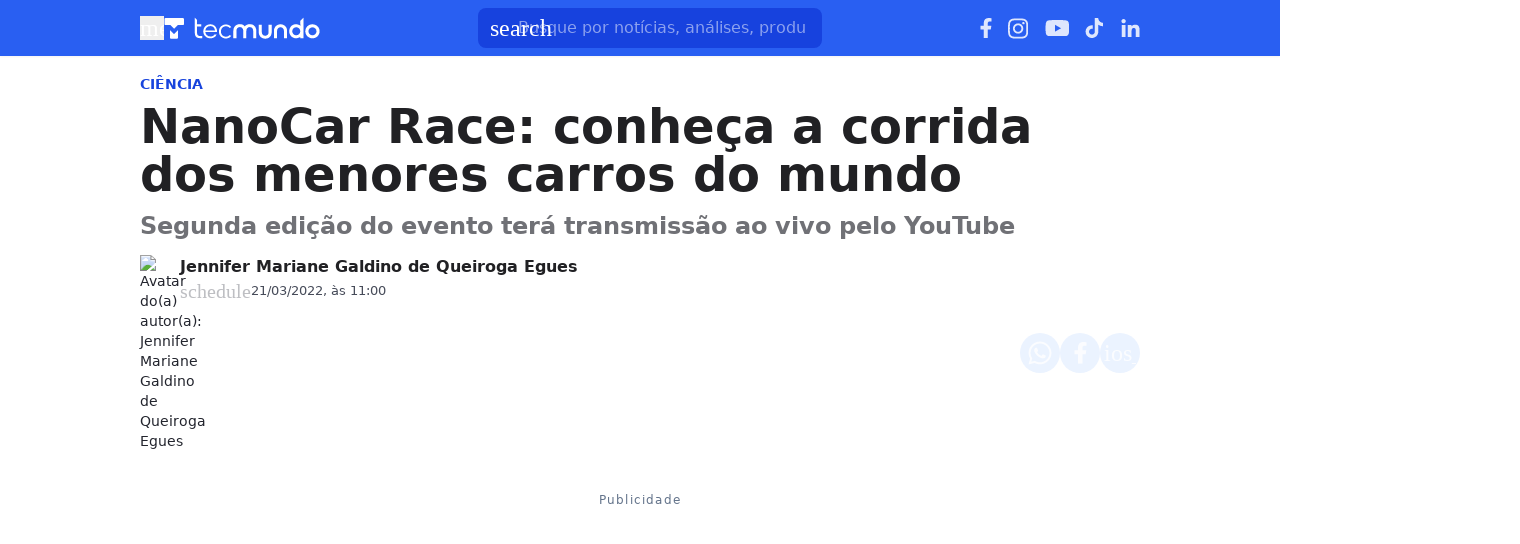

--- FILE ---
content_type: text/html; charset=utf-8
request_url: https://www.tecmundo.com.br/ciencia/235672-nanocar-race-conheca-corrida-menores-carros-mundo.htm
body_size: 56357
content:
<!DOCTYPE html><html lang="pt-BR"><head><meta charSet="utf-8"/><meta name="viewport" content="width=device-width, initial-scale=1"/><style id="theme-css">:root, .tecmundo-page { --tecmundo-blue-100: rgb(235 243 255); --tecmundo-blue-200: rgb(204 224 255); --tecmundo-blue-300: rgb(173 203 255); --tecmundo-blue-400: rgb(138 177 255); --tecmundo-blue-50: rgb(245 250 255); --tecmundo-blue-500: rgb(97 144 255); --tecmundo-blue-600-def: rgb(40 95 241); --tecmundo-blue-700: rgb(0 72 240); --tecmundo-blue-800: rgb(0 61 184); --tecmundo-blue-900: rgb(0 49 133); --tecmundo-blue-950: rgb(0 37 92); --tecmundo-cyan-100: rgb(228 251 250); --tecmundo-cyan-200: rgb(201 248 245); --tecmundo-cyan-300: rgb(165 243 238); --tecmundo-cyan-400: rgb(125 237 230); --tecmundo-cyan-50: rgb(242 253 252); --tecmundo-cyan-500-def: rgb(77 231 220); --tecmundo-cyan-600: rgb(29 211 199); --tecmundo-cyan-700: rgb(25 184 174); --tecmundo-cyan-800: rgb(21 157 148); --tecmundo-cyan-900: rgb(15 112 106); --tecmundo-cyan-950: rgb(10 76 72); --tecmundo-gray-100: rgb(228 230 234); --tecmundo-gray-200: rgb(209 210 214); --tecmundo-gray-300: rgb(190 191 195); --tecmundo-gray-400: rgb(171 172 176); --tecmundo-gray-50: rgb(245 246 250); --tecmundo-gray-500: rgb(112 113 118); --tecmundo-gray-600: rgb(88 89 92); --tecmundo-gray-700: rgb(71 72 75); --tecmundo-gray-800: rgb(46 47 50); --tecmundo-gray-900: rgb(33 33 36); --tecmundo-gray-950: rgb(18 18 21); --border-radius-base: 8px; --border-radius-small: 6px; --background: var(--white-100); --primary: var(--tecmundo-blue-600-def); --secondary: var(--tecmundo-cyan-500-def); --fill-brand: var(--tecmundo-blue-600-def); --fill-strong: var(--tecmundo-gray-300); --fill-medium: var(--tecmundo-gray-200); --fill-soft: var(--tecmundo-gray-100); --fill-weak: var(--tecmundo-gray-50); --fill-on-primary-medium: var(--tecmundo-blue-300); --fill-on-primary-soft: var(--tecmundo-blue-400); --fill-on-primary-strong: var(--tecmundo-blue-200); --fill-on-primary-weak: var(--tecmundo-blue-500); --fill-on-secondary-medium: var(--tecmundo-cyan-900); --fill-on-secondary-soft: var(--tecmundo-cyan-800); --fill-on-secondary-strong: var(--tecmundo-cyan-950); --fill-on-secondary-weak: var(--tecmundo-cyan-700); --fill-primary-medium: var(--tecmundo-blue-300); --fill-primary-soft: var(--tecmundo-blue-200); --fill-primary-strong: var(--tecmundo-blue-500); --fill-primary-weak: var(--tecmundo-blue-100); --fill-secondary-medium: var(--tecmundo-cyan-400); --fill-secondary-soft: var(--tecmundo-cyan-200); --fill-secondary-strong: var(--tecmundo-cyan-500-def); --fill-secondary-weak: var(--tecmundo-cyan-100); --stroke-strong: var(--tecmundo-gray-500); --stroke-medium: var(--tecmundo-gray-300); --stroke-weak: var(--tecmundo-gray-200); --stroke-on-primary-medium: var(--tecmundo-blue-300); --stroke-on-primary-strong: var(--tecmundo-blue-100); --stroke-on-primary-weak: var(--tecmundo-blue-400); --stroke-on-secondary-medium: var(--tecmundo-cyan-900); --stroke-on-secondary-strong: var(--tecmundo-cyan-950); --stroke-on-secondary-weak: var(--tecmundo-cyan-800); --stroke-primary-medium: var(--tecmundo-blue-400); --stroke-primary-strong: var(--tecmundo-blue-600-def); --stroke-primary-weak: var(--tecmundo-blue-300); --stroke-secondary-strong: var(--tecmundo-cyan-800); --stroke-secondary-weak: var(--tecmundo-cyan-700); --text-strong: var(--tecmundo-gray-900); --text-medium: var(--tecmundo-gray-700); --text-weak: var(--tecmundo-gray-500); --text-on-primary-medium: var(--tecmundo-blue-50); --text-on-primary-strong: var(--white-100); --text-on-primary-weak: var(--tecmundo-blue-100); --text-on-secondary-medium: var(--black-80); --text-on-secondary-strong: var(--black-90); --text-on-secondary-weak: var(--black-70); --text-primary-medium: var(--tecmundo-blue-600-def); --text-primary-strong: var(--tecmundo-blue-800); --text-primary-weak: var(--tecmundo-blue-500); --text-secondary-strong: var(--black-90); --text-secondary-weak: var(--tecmundo-cyan-950); --link-background: var(--transparent); --link-background-hover: var(--fill-primary-weak); --link-color: var(--tecmundo-blue-600-def); --link-color-hover: var(--tecmundo-blue-700); }</style><link rel="preload" href="/img/logos/tecmundo__white.svg" as="image" fetchPriority="high"/><title>NanoCar Race: conheça a corrida dos menores carros do mundo | Ciencia</title><meta name="description" content="Segunda edição do evento terá transmissão ao vivo pelo YouTube"/><link rel="canonical" href="https://www.tecmundo.com.br/ciencia/235672-nanocar-race-conheca-corrida-menores-carros-mundo.htm"/><meta name="robots" content="index,follow,max-snippet:-1,max-image-preview:large,max-video-preview:-1"/><meta property="og:locale" content="pt_BR"/><meta property="og:type" content="article"/><meta property="og:title" content="NanoCar Race: conheça a corrida dos menores carros do mundo"/><meta property="og:description" content="Segunda edição do evento terá transmissão ao vivo pelo YouTube"/><meta property="og:url" content="https://www.tecmundo.com.br/ciencia/235672-nanocar-race-conheca-corrida-menores-carros-mundo.htm"/><meta property="og:site_name" content="TecMundo: Tudo sobre Tecnologia, Entretenimento, Ciência e Games"/><meta property="article:published_time" content="2022-03-21T14:00:01.353Z"/><meta property="article:author" content="Jennifer Mariane Galdino de Queiroga Egues"/><meta property="og:image" content="https://tm.ibxk.com.br/2022/03/18/18174613602471.jpg?ims=1600x900/filters:format(jpg)"/><meta property="og:image:width" content="1280"/><meta property="og:image:height" content="605"/><meta property="og:image:type" content="image/jpg"/><meta property="twitter:title" content="NanoCar Race: conheça a corrida dos menores carros do mundo"/><meta property="twitter:description" content="Segunda edição do evento terá transmissão ao vivo pelo YouTube"/><meta property="twitter:image" content="https://tm.ibxk.com.br/2022/03/18/18174613602471.jpg?ims=1600x900/filters:format(jpg)"/><meta property="twitter:card" content="summary_large_image"/><meta property="twitter:site" content="@Tec_Mundo"/><link rel="preload" as="image" href="https://tm.ibxk.com.br/2024/08/07/07112705612244.png?ims=40x40/filters:quality(70)" imageSrcSet="https://tm.ibxk.com.br/2024/08/07/07112705612244.png?ims=40x40/filters:quality(70) 1x, https://tm.ibxk.com.br/2024/08/07/07112705612244.png?ims=60x60/filters:quality(70) 1.5x, https://tm.ibxk.com.br/2024/08/07/07112705612244.png?ims=80x80/filters:quality(70) 2x, https://tm.ibxk.com.br/2024/08/07/07112705612244.png?ims=120x120/filters:quality(70) 3x" imageSizes="100vw" fetchPriority="high"/><link rel="preload" as="image" href="https://tm.ibxk.com.br/2022/03/18/18174607836470.jpg?ims=1000x400/filters:quality(80)" imageSrcSet="https://tm.ibxk.com.br/2022/03/18/18174607836470.jpg?ims=1000x400/filters:quality(80) 1x, https://tm.ibxk.com.br/2022/03/18/18174607836470.jpg?ims=1500x600/filters:quality(80) 1.5x, https://tm.ibxk.com.br/2022/03/18/18174607836470.jpg?ims=2000x800/filters:quality(80) 2x, https://tm.ibxk.com.br/2022/03/18/18174607836470.jpg?ims=3000x1200/filters:quality(80) 3x" imageSizes="(max-width: 768px) 100vw, 1000px" fetchPriority="high"/><meta name="next-head-count" content="27"/><meta http-equiv="Content-Language" content="pt-br"/><meta name="AUTHOR" content="TecMundo"/><meta name="COPYRIGHT" content="Copyright (c) Grupo NZN"/><meta name="RATING" content="GENERAL"/><meta name="theme-color" content="#295ff2"/><meta name="msapplication-TileColor" content="#ffffff"/><meta name="msapplication-TileImage" content="/favicons/favicon@144.png"/><meta name="google-signin-client_id" content="751803164508-rpnvktbdbog3j4503ode14edmbs04uia.apps.googleusercontent.com"/><meta name="adopt-website-id" content="86c4d5da-2821-4841-91e5-c806d25dc0fe"/><meta name="google-site-verification" content="3gEFztizK88TCscDlkhVw7nAN2hxjVFm5r1dQtxKgF4"/><meta name="lomadee" content="2324685"/><meta name="apple-mobile-web-app-capable" content="yes"/><meta name="mobile-web-app-capable" content="yes"/><meta name="apple-mobile-web-app-status-bar-style" content="default"/><meta name="apple-mobile-web-app-title" content="TecMundo"/><link rel="shortcut icon" href="https://tm.ibxk.com.br/tecmundo/favicon.ico"/><link rel="manifest" href="/manifest.json"/><link rel="icon" type="image/png" sizes="32x32" href="/favicons/favicon@32.png"/><link rel="icon" type="image/png" sizes="16x16" href="/favicons/favicon@16.png"/><link rel="apple-touch-icon" sizes="180x180" href="/favicons/favicon@180.png"/><link rel="apple-touch-icon" sizes="167x167" href="/favicons/favicon@167.png"/><link rel="apple-touch-icon" sizes="152x152" href="/favicons/favicon@152.png"/><link rel="apple-touch-icon" sizes="120x120" href="/favicons/favicon@120.png"/><link rel="preconnect" href="https://tm.ibxk.com.br" crossorigin="anonymous"/><link rel="preconnect" href="https://tm.jsuol.com.br"/><link rel="preconnect" href="http://tm.jsuol.com.br"/><link rel="preconnect" href="https://tm.uol.com.br"/><link rel="dns-prefetch" href="https://pagead2.googlesyndication.com"/><link rel="dns-prefetch" href="https://fonts.googleapis.com"/><link rel="dns-prefetch" href="https://tm.ibxk.com.br"/><link rel="dns-prefetch" href="https://tag.goadopt.io"/><link rel="dns-prefetch" href="https://tag.navdmp.com"/><link rel="dns-prefetch" href="https://tpc.googlesyndication.com"/><link rel="dns-prefetch" href="https://www.google-analytics.com"/><link rel="dns-prefetch" href="https://www.googletagmanager.com"/><link rel="dns-prefetch" href="https://www.googletagservices.com"/><link rel="dns-prefetch" href="https://securepubads.g.doubleclick.net"/><link rel="dns-prefetch" href="https://usr.navdmp.com"/><link rel="dns-prefetch" href="https://d.t.tailtarget.com"/><link rel="dns-prefetch" href="https://pagead2.googlesyndication.com"/><link rel="dns-prefetch" href="https://applets.ebxcdn.com"/><link rel="alternate" type="application/rss+xml" href="https://rss.tecmundo.com.br/feed"/><link rel="preload" href="/_next/static/media/f3598be354fd334e-s.p.woff2" as="font" type="font/woff2" crossorigin="anonymous" data-next-font="size-adjust"/><link rel="preload" href="/_next/static/media/de42cfb9a3b980ae-s.p.woff2" as="font" type="font/woff2" crossorigin="anonymous" data-next-font="size-adjust"/><script id="uol-script" data-nscript="beforeInteractive">
              (function () {
                window.universal_variable = window.universal_variable || {};
                window.universal_variable.dfp = window.universal_variable.dfp || {};
                window.uolads = window.uolad || [];

                //script para envio ao GA UOL o tipo do acesso (normal ou via refresh)
                var access_by_reload = 'nao'
                var access_data = performance?.getEntriesByType('navigation')[0]
                if(access_data && access_data.type == 'reload'){
                  access_by_reload = 'sim'
                }
                window.universal_variable.aud = window.universal_variable.aud || {};

                //ABTest videos GA UOL
                var slots = 10;
                var versionAB;
                var sendGaInfo = false;
                var path = window.location.pathname;
                var pathParts = path.split("/");
                var category = pathParts[1];
                if(category != 'voxel' && category != 'minha-serie' && category != 'produto' && category != 'ciencia' && category != 'mercado'){
                  sendGaInfo = true;
                }
                if (localStorage.getItem('version')) {
                  versionAB = localStorage.getItem('version');
                } else {
                  var random = Math.floor(Math.random() * slots);
                  versionAB = 'Slot ' + (random);
                  localStorage.setItem('version', versionAB);
                }
                var aBTestVideoResult = '';
                if (window.location.href.indexOf(".htm") > -1 && sendGaInfo) {
                  /*if(versionAB && (versionAB == 'Slot 0' || versionAB == 'Slot 1' || versionAB == 'Slot 2' || versionAB == 'Slot 3' || versionAB == 'Slot 4')) {
                    aBTestVideoResult = 'Membrana by ABTest';
                  }else if(versionAB && (versionAB == 'Slot 5' || versionAB == 'Slot 6' || versionAB == 'Slot 7' || versionAB == 'Slot 8' || versionAB == 'Slot 9')) {
                    aBTestVideoResult = 'Truvid by ABTest';
                  }*/
                  aBTestVideoResult = 'Truvid by ABTest';
                }
                window.universal_variable.aud.version = aBTestVideoResult

                window.universal_variable.aud.roomSource = access_by_reload
              })();
            </script><script id="navegg" type="text/javascript" data-nscript="beforeInteractive">
                (function(n, v, g) {
                  o = 'Navegg';
                  if (!n[o]) {
                    a = v.createElement('script');
                    a.src = g;
                    b = document.getElementsByTagName('script')[0];
                    b.parentNode.insertBefore(a, b);
                    n[o] = n[o] || function(parms) {
                      n[o].q = n[o].q || [];
                      n[o].q.push([this, parms])
                    };
                  }
                })
                (window, document, 'https://tag.navdmp.com/universal.min.js');
                window.naveggReady = window.naveggReady || [];
                window.nvg23902 = new Navegg({
                  acc: 23902
                });
              </script><link rel="preload" href="/_next/static/css/f145ab373dad9b8e.css" as="style"/><link rel="stylesheet" href="/_next/static/css/f145ab373dad9b8e.css" data-n-g=""/><link rel="preload" href="/_next/static/css/ef46db3751d8e999.css" as="style"/><link rel="stylesheet" href="/_next/static/css/ef46db3751d8e999.css" data-n-p=""/><link rel="preload" href="/_next/static/css/c9a10396877fc84c.css" as="style"/><link rel="stylesheet" href="/_next/static/css/c9a10396877fc84c.css" data-n-p=""/><link rel="preload" href="/_next/static/css/578417253a5d0102.css" as="style"/><link rel="stylesheet" href="/_next/static/css/578417253a5d0102.css" data-n-p=""/><link rel="preload" href="/_next/static/css/85b9cb8fa93ed814.css" as="style"/><link rel="stylesheet" href="/_next/static/css/85b9cb8fa93ed814.css"/><link rel="preload" href="/_next/static/css/cadf73a1538add22.css" as="style"/><link rel="stylesheet" href="/_next/static/css/cadf73a1538add22.css"/><link rel="preload" href="/_next/static/css/f48d74f82fc2eb8c.css" as="style"/><link rel="stylesheet" href="/_next/static/css/f48d74f82fc2eb8c.css"/><link rel="preload" href="/_next/static/css/211412d5d64d2639.css" as="style"/><link rel="stylesheet" href="/_next/static/css/211412d5d64d2639.css"/><noscript data-n-css=""></noscript><script defer="" nomodule="" src="/_next/static/chunks/polyfills-c67a75d1b6f99dc8.js"></script><script id="uoltm" src="https://tm.jsuol.com.br/uoltm.js?id=quheq9" async="" data-nscript="beforeInteractive"></script><script defer="" src="/_next/static/chunks/5635.afadc89089b2c4d4.js"></script><script defer="" src="/_next/static/chunks/8777.7914b86a37331647.js"></script><script defer="" src="/_next/static/chunks/6944.960e9e2ff32da83e.js"></script><script defer="" src="/_next/static/chunks/9227.ca8ad2ddb1d8c29b.js"></script><script defer="" src="/_next/static/chunks/7816.a928fb568f91eaaf.js"></script><script defer="" src="/_next/static/chunks/3335.7982811b2c588a4d.js"></script><script defer="" src="/_next/static/chunks/4110.b973c5ce19a8956f.js"></script><script defer="" src="/_next/static/chunks/4484.d48086d86a473df1.js"></script><script src="/_next/static/chunks/webpack-efe48775189d17ce.js" defer=""></script><script src="/_next/static/chunks/main-1e0ff7a75b179efc.js" defer=""></script><script src="/_next/static/chunks/pages/_app-1e64a6e9cce447c6.js" defer=""></script><script src="/_next/static/chunks/9043-4451e8fa6a802226.js" defer=""></script><script src="/_next/static/chunks/6695-e91a744bcdd124a0.js" defer=""></script><script src="/_next/static/chunks/9959-90f97882c843f878.js" defer=""></script><script src="/_next/static/chunks/1495-f72b975ce823d987.js" defer=""></script><script src="/_next/static/chunks/pages/%5Bcategory%5D/%5Bslug%5D-591ebb6c0f2fb31f.js" defer=""></script><script src="/_next/static/hVgHgNcXtW9ynkvD1TP8W/_buildManifest.js" defer=""></script><script src="/_next/static/hVgHgNcXtW9ynkvD1TP8W/_ssgManifest.js" defer=""></script></head><body><noscript><iframe src="https://www.googletagmanager.com/ns.html?id=GTM-5L32PDBW" height="0" width="0" style="display:none;visibility:hidden"></iframe></noscript><div id="__next"><main class="content-area
        tecmundo-page __variable_8f38c6 __variable_8a8bb0 font-sans w-full"><header class="header__l3dihS bg-theme-fill-brand-base tecmundo"><div class="container mx-auto flex flex-wrap items-center justify-between w-full px-4 h-[56px]"><div class="flex items-center max-h-7 space-x-2"><div class="flex items-center gap-4"><button type="button" class="inline-flex cursor-pointer h-6 w-6 justify-center btn-open-menu" aria-label="Abrir menu de navegação" aria-haspopup="dialog"><span class="material-symbols-rounded icon  size-24__FTSjr4 " style="color:#FFF">menu</span></button><a href="https://www.tecmundo.com.br/" aria-label="Logo TecMundo" title="TecMundo: Tudo sobre Tecnologia, Entretenimento, Ciência e Games"><img alt="Logo TecMundo" fetchPriority="high" width="145" height="28" decoding="async" data-nimg="1" class="w-auto h-auto max-w-[156px] max-h-[28px]" style="color:transparent" src="/img/logos/tecmundo__white.svg"/></a></div></div><div class="relative max-w-full hidden sm:flex"><input type="text" name="q" placeholder="Busque por notícias, análises, produtos..." aria-label="TecMundoButtonSearch" autoComplete="off" id="searchMenuInput" class="w-full md:w-[344px] pl-10 px-4 py-2 outline-none text-base font-normal text-default-white rounded-lg bg-theme-fill-brand-dark placeholder:text-theme-typography-label-text-over-brand outline-1 outline-offset-0 hover:outline-theme-fill-brand-light focus:outline-[3px] focus:outline-theme-fill-brand-light transition-all border-none"/><label class="cursor-pointer"><div class="absolute left-3 flex items-center" style="top:50%;transform:translateY(-50%)"><span class="material-symbols-rounded icon  size-24__FTSjr4 " style="color:#fff">search</span></div></label></div><div class="flex items-center gap-4"><div class="hidden items-center space-x-4 sm:flex"><a href="https://www.facebook.com/tecmundo/?locale=pt_BR" aria-label="Ícone do Facebook" target="_blank" rel="noreferrer"><img alt="Ícone do Facebook" loading="lazy" width="12" height="20" decoding="async" data-nimg="1" class="opacity-85 hover:opacity-100 transition-opacity" style="color:transparent" src="/img/logos/facebook__white.svg"/></a><a href="https://www.instagram.com/tecmundo/?hl=en" aria-label="Ícone do Instagram" target="_blank" rel="noreferrer"><img alt="Ícone do Instagram" loading="lazy" width="21" height="21" decoding="async" data-nimg="1" class="opacity-85 hover:opacity-100 transition-opacity" style="color:transparent" src="/img/logos/instagram__white.svg"/></a><a href="https://www.youtube.com/@tecmundo?sub_confirmation=1" aria-label="Ícone do YouTube" target="_blank" rel="noreferrer"><img alt="Ícone do YouTube" loading="lazy" width="24" height="16" decoding="async" data-nimg="1" class="opacity-85 hover:opacity-100 transition-opacity" style="color:transparent" src="/img/logos/youtube__white.svg"/></a><a href="https://www.tiktok.com/@tecmundo?lang=en" aria-label="Ícone do TikTok" target="_blank" rel="noreferrer"><img alt="Ícone do TikTok" loading="lazy" width="20" height="24" decoding="async" data-nimg="1" class="opacity-85 hover:opacity-100 transition-opacity" style="color:transparent" src="/img/logos/tiktok__white.svg"/></a><a href="https://www.linkedin.com/company/tecmundo" aria-label="Ícone do LinkedIn" target="_blank" rel="noreferrer"><img alt="Ícone do LinkedIn" loading="lazy" width="19" height="19" decoding="async" data-nimg="1" class="opacity-85 hover:opacity-100 transition-opacity" style="color:transparent" src="/img/logos/linkedin__white.svg"/></a></div></div></div></header><script type="application/ld+json">{"@context":"https://schema.org","@graph":[{"@type":"NewsArticle","@id":"https://www.tecmundo.com.br/ciencia/235672-nanocar-race-conheca-corrida-menores-carros-mundo.htm","mainEntityOfPage":{"@type":"WebPage","@id":"https://www.tecmundo.com.br/ciencia/235672-nanocar-race-conheca-corrida-menores-carros-mundo.htm"},"headline":"NanoCar Race: conheça a corrida dos menores carros do mundo","alternativeHeadline":"Segunda edição do evento terá transmissão ao vivo pelo YouTube","url":"https://www.tecmundo.com.br/ciencia/235672-nanocar-race-conheca-corrida-menores-carros-mundo.htm","articleBody":"Prepare-se para uma corrida de 24 horas com muita ciência e inovação! A segunda edição da corrida de nanocarros, a NanoCar Race, acontecerá nos dias 24 e 25 de março de 2022, em Toulouse na França. Competidores de oito países participarão do evento, que será transmitido via live pelo canal do Center for Advancing Electronics–Dresden (CFAED).Realizada pelo Centre d'Élaboration de Matériaux et d'Études Structurales (CEMES), da French National Center for Scientific Research (CNRS), a primeira edição que ocorreu em 2017, levou quatro anos para ser preparada. Para a segunda edição, houve 23 inscrições, das quais 11 foram selecionadas. Mas, após o adiamento, em 2020, apenas 8 equipes conseguiram se manter na participação do evento.Os nanocarros são construídos a partir de uma única molécula, e possuem chassis, rodas e eixos que giram livremente, assim como um motor, que pode ser dipolo ou por tunelamento inelástico, movidos a luz. A construção de cada veículo fica a critério dos competidores, tendo variações na quantidade de rodas, e formato, podendo até mesmo usar pneus com pás que auxiliam na movimentação.Oito países participarão da segunda edição do eventoComo vai ser a NanoCar Race?Assim como os carros, as pistas de corrida também são preparadas pelas próprias equipes, em superfícies de cristal de ouro puro, com raias que devem conter entre 100 e 200 nanômetros, sendo devidamente preparadas para que os nanocarros não fiquem presos em irregularidades na superfície da pista durante o trajeto. Nesta edição, as equipes que contornarem o maior número de curvas, mostrando o quão manobráveis são as máquinas moleculares, ganhará pontos extras.Leia também: Físicos da Austrália criam maior cristal do tempo até o momentoMas como enxergar essas máquinas tão minúsculas? As equipes utilizam um microscópio de corrente por tunelamento, que além de oferecer imagens com boa resolução de átomos e moléculas, também são a fonte de luz, que gera o impulso para os motores dos nanocarros.Além de muito instigante e divertido, o evento tem o objetivo de observar e “elucidar os fenômenos físicos e químicos que fazem uma molécula-carro se mover de maneira controlada sobre uma superfície”, e \" para determinar se o momento dipolar ou o efeito inelástico é mais competitivo no teste slalom\", como explica o organizador e professor pesquisador, Christian Joachim da CNRS.&nbsp;","datePublished":"2022-03-21T14:00:01.353Z","dateModified":"2022-03-21T14:00:01.353Z","inLanguage":"pt-BR","image":[{"@type":"ImageObject","url":"https://tm.ibxk.com.br/2022/03/18/18174607836470.jpg?ims=1200x675","width":1200,"height":675},{"@type":"ImageObject","url":"https://tm.ibxk.com.br/2022/03/18/18174607836470.jpg?ims=1200x900","width":1200,"height":900},{"@type":"ImageObject","url":"https://tm.ibxk.com.br/2022/03/18/18174607836470.jpg?ims=1200x1200","width":1200,"height":1200}],"author":{"@type":"Person","name":"Jennifer Mariane Galdino de Queiroga Egues","jobTitle":"Redator","description":"Estudante da área da saúde e ex-aspirante a Física.","url":"https://www.tecmundo.com.br/autor/jennifer-egues","sameAs":["https://twitter.com/Jennifer_Egues","https://www.instagram.com/ornitorrinco_florido/"]},"publisher":{"@id":"http://www.tecmundo.com.br#organization"}},{"@type":"SearchAction","target":"https://www.tecmundo.com.br/busca/{search_term_string}","query-input":"required name=search_term_string"}]}</script><div id="container-area" class="container mx-auto px-0 text-l min-h-screen relative main_area__37weYv"><div class="grid grid-cols-1 bg-white md:p-4"><main><div class="w-full px-4 md:px-0 pt-4 md:pt-0"><div class="relative w-full flex gap-6 justify-end"><div class="fixed inset-x-0 top-0 z-[20] transition-all duration-300
          animate-moveOutTop
        " style="background:#285FF1;visibility:hidden"><div class="container mx-auto px-4 flex justify-between items-center h-[57px]"><p class="text-white font-semibold line-clamp-1">NanoCar Race: conheça a corrida dos menores carros do mundo</p><div class="flex items-center justify-end p-1"></div></div></div></div><a href="/ciencia" class="kicker__Waf3Bc simple__qszXpf !text-sm uppercase font-bold w-fit h-fit" style="color:#1844DD;background-color:#EEF5FF">Ciência</a><h1 class="text-3xl md:text-5xl mb-3 font-extrabold article-title__coF6nQ">NanoCar Race: conheça a corrida dos menores carros do mundo</h1><p class="text-lg/[1.3] md:text-2xl/[1.4] font-semibold my-3 article-call-text__oI8ejT">Segunda edição do evento terá transmissão ao vivo pelo YouTube</p><div class="text-sm pb-6 sm:mb-0 text-light-color-text-strong flex flex-col md:flex-row items-start md:items-center gap-3 md:gap-5"><div class="flex flex-col md:flex-row md:items-center justify-between w-full gap-2"><div class="flex items-start gap-2 w-full md:w-auto"><div class="min-w-[40px]"><img src="https://tm.ibxk.com.br/2024/08/07/07112705612244.png?ims=40x40/filters:quality(70)" srcSet="https://tm.ibxk.com.br/2024/08/07/07112705612244.png?ims=40x40/filters:quality(70) 1x, https://tm.ibxk.com.br/2024/08/07/07112705612244.png?ims=60x60/filters:quality(70) 1.5x, https://tm.ibxk.com.br/2024/08/07/07112705612244.png?ims=80x80/filters:quality(70) 2x, https://tm.ibxk.com.br/2024/08/07/07112705612244.png?ims=120x120/filters:quality(70) 3x" sizes="100vw" width="40" height="40" alt="Avatar do(a) autor(a): Jennifer Mariane Galdino de Queiroga Egues" class="smart_image__SUBpMs rounded-full" loading="eager" fetchPriority="high" style="--aspect-ratio:40/40"/></div><div class="flex flex-col justify-center"><div class="leading-none"><div class="flex flex-col w-fit"><a href="/autor/jennifer-egues" class="author_name__cGiwSm
                    font-semibold text-base line-clamp-1 md:line-clamp-none tecmundo__YYqbj7
                  ">Jennifer Mariane Galdino de Queiroga Egues</a></div></div><div class="flex gap-0.5 md:gap-2.5 text-[#464B59] mt-[2px] flex-wrap text-[13px]"><p class="flex items-center gap-1"><span class="material-symbols-rounded icon  size-20__ImjBWf " style="color:var(--stroke-medium)">schedule</span>21/03/2022, às 11:00</p></div></div></div><div class="flex flex-shrink-0 gap-2 mt-3 md:mt-0"><button class="button__YXg4ls tecmundo__o0zLbV" style="color:#0048F0;border:none" aria-label="Botão de compartilhamento"><img alt="WhatsApp" loading="lazy" width="24" height="24" decoding="async" data-nimg="1" class="opacity-80 hover:opacity-100 transition-opacity" style="color:transparent" src="/img/logos/whatsapp__white.svg"/></button><button class="button__YXg4ls tecmundo__o0zLbV" style="color:#0048F0;border:none" aria-label="Botão de compartilhamento"><img alt="Facebook" loading="lazy" width="13" height="24" decoding="async" data-nimg="1" class="opacity-80 hover:opacity-100 transition-opacity" style="color:transparent" src="/img/logos/facebook__white.svg"/></button><button class="button__YXg4ls tecmundo__o0zLbV" style="color:#0048F0;border:none" aria-label="Botão de compartilhamento"><span class="material-symbols-rounded icon  size-24__FTSjr4 opacity-80 hover:opacity-100 transition-opacity" style="color:#fff">ios_share</span></button></div></div></div></div><div class="container_ads_placeholder__TaeWxP hmeio" data-label="Publicidade"><div></div></div><div class="grid w-full items-center justify-center px-4 md:px-0 mb-6"><img src="https://tm.ibxk.com.br/2022/03/18/18174607836470.jpg?ims=1000x400/filters:quality(80)" srcSet="https://tm.ibxk.com.br/2022/03/18/18174607836470.jpg?ims=1000x400/filters:quality(80) 1x, https://tm.ibxk.com.br/2022/03/18/18174607836470.jpg?ims=1500x600/filters:quality(80) 1.5x, https://tm.ibxk.com.br/2022/03/18/18174607836470.jpg?ims=2000x800/filters:quality(80) 2x, https://tm.ibxk.com.br/2022/03/18/18174607836470.jpg?ims=3000x1200/filters:quality(80) 3x" sizes="(max-width: 768px) 100vw, 1000px" width="1000" height="400" alt="NanoCar Race: conheça a corrida dos menores carros do mundo" class="smart_image__SUBpMs mb-2 w-full h-auto object-cover banner__252SxK" loading="eager" fetchPriority="high" style="--aspect-ratio:4/3;--aspect-ratio-desktop:5/2"/><caption class="items-center justify-start flex !mb-0">Fonte: <span class="ml-1"></span><a class="text-[#64B59] font-semibold" href="https://www.cnrs.fr/en/nanocar-race-ii-smallest-big-race-back"> CNRS </a></caption><p class="text-xs text-extended-blue-gray-500">Imagem de NanoCar Race: conheça a corrida dos menores carros do mundo no tecmundo</p></div><div class="flex flex-col md:flex-row md:mt-4 gap-6 mb-6"><div class="the-content__8Zwift lg:w-[596px]"><div id="main-content" class="article-main-text__x3Tk4P main_text"><head></head><body><p style="text-align:justify">Prepare-se para uma corrida de 24 horas com muita <a href="https://www.tecmundo.com.br/ciencia" rel="noopener noreferrer" target="_blank"><strong>ciência</strong></a> e inovação! A segunda edição da corrida de nanocarros, a NanoCar Race, acontecerá nos dias 24 e 25 de março de 2022, em Toulouse na França. Competidores de oito países participarão do evento, que será transmitido via live pelo <a href="https://www.youtube.com/c/NanoCarRace/featured" rel="noopener noreferrer" target="_blank">canal</a> do <em>Center for Advancing Electronics–Dresden</em> (CFAED).</p></body><p style="text-align:justify">Realizada pelo <em>Centre d&#x27;Élaboration de Matériaux et d&#x27;Études Structurales</em> (CEMES), da <em>French National Center for Scientific Research</em> (CNRS), a primeira edição que ocorreu em 2017, levou quatro anos para ser preparada. Para a segunda edição, houve 23 inscrições, das quais 11 foram selecionadas. Mas, após o adiamento, em 2020, apenas 8 equipes conseguiram se manter na participação do evento.</p><div class="ads-video-player__kzScVM"><div class="container flex gap-2 items-center justify-start mb-4 border-t border-weak pt-3"><span class="material-symbols-rounded icon  size-24__FTSjr4 text-[var(--stroke-primary-strong)]">smart_display</span><h2 class="!text-lg text-strong !font-semibold !m-0">Nossos vídeos em destaque</h2></div><div class="video-slot__qempZ7"></div></div><p style="text-align:justify">Os nanocarros são construídos a partir de uma única molécula, e possuem chassis, rodas e eixos que giram livremente, assim como um motor, que pode ser dipolo ou por tunelamento inelástico, movidos a luz. A construção de cada veículo fica a critério dos competidores, tendo variações na quantidade de rodas, e formato, podendo até mesmo usar pneus com pás que auxiliam na movimentação.</p><p><span class="img-fc" data-fonte=" CNRS " data-fonte-url="https://www.cnrs.fr/en/nanocar-race-ii-smallest-big-race-back"><img src="https://tm.ibxk.com.br/2022/03/18/18065717128000.jpg?ims=400x0/filters:quality(70)" srcSet="https://tm.ibxk.com.br/2022/03/18/18065717128000.jpg?ims=400x0/filters:quality(70) 1x, https://tm.ibxk.com.br/2022/03/18/18065717128000.jpg?ims=600x0/filters:quality(70) 1.5x, https://tm.ibxk.com.br/2022/03/18/18065717128000.jpg?ims=800x0/filters:quality(70) 2x, https://tm.ibxk.com.br/2022/03/18/18065717128000.jpg?ims=1200x0/filters:quality(70) 3x" sizes="100vw" width="400" height="300" alt="Oito países participarão da segunda edição do evento" class="smart_image__SUBpMs w-full h-auto" loading="lazy" fetchPriority="auto" style="--aspect-ratio:auto"/><span class="desc">Oito países participarão da segunda edição do evento</span></span></p><div class="read-also read-also__rTitRt flex flex-col w-full gap-1.5 px-6 py-4 border-l-4" data-vertical="tecmundo"><div class="kicker__Waf3Bc tag__qzIRWQ !text-sm uppercase font-bold w-fit h-fit">Leia Mais</div><a href="/ciencia/410062-musk-preve-robos-humanoides-superando-pessoas-e-anuncia-estreia-do-optimus-em-2027.htm" title="Musk prevê robôs humanoides superando pessoas e anuncia estreia do Optimus em 2027" class="!text-xl">Musk prevê robôs humanoides superando pessoas e anuncia estreia do Optimus em 2027</a></div><h2 style="text-align:justify">Como vai ser a NanoCar Race?</h2><p style="text-align:justify">Assim como os carros, as pistas de corrida também são preparadas pelas próprias equipes, em superfícies de cristal de ouro puro, com raias que devem conter entre 100 e 200 nanômetros, sendo devidamente preparadas para que os nanocarros não fiquem presos em irregularidades na superfície da pista durante o trajeto. Nesta edição, as equipes que contornarem o maior número de curvas, mostrando o quão manobráveis são as máquinas moleculares, ganhará pontos extras.</p><ul><li style="text-align:justify"><strong>Leia também: <a href="https://www.tecmundo.com.br/ciencia/234852-fisicos-australia-criam-maior-cristal-tempo-momento.htm" rel="noopener noreferrer" target="_blank">Físicos da Austrália criam maior cristal do tempo até o momento</a><br/></strong></li></ul><p style="text-align:justify">Mas como enxergar essas máquinas tão minúsculas? As equipes utilizam um microscópio de corrente por tunelamento, que além de oferecer imagens com boa resolução de átomos e moléculas, também são a fonte de luz, que gera o impulso para os motores dos nanocarros.</p><div class="container_ads_placeholder__TaeWxP hmeio" data-label="Publicidade"><div></div></div><p style="text-align:justify">Além de muito instigante e divertido, o evento tem o objetivo de observar e “elucidar os fenômenos físicos e químicos que fazem uma molécula-carro se mover de maneira controlada sobre uma superfície”, e &quot; para determinar se o momento dipolar ou o efeito inelástico é mais competitivo no teste slalom&quot;, como explica o organizador e professor pesquisador, Christian Joachim da CNRS. </p><div class="container_ads_placeholder__TaeWxP hmeio hidden-desktop" data-label="Publicidade"><div></div></div></div><div class="article-footer flex flex-col gap-6"><hr/><div class="article-tags-and-sources__Fe1rVp"><ul class="article-tags__4S32KS"><li class="button-link__Mo1JVY"><a href="/tags/ciencia" rel="noreferrer" class="button__CERTTq tecmundo__K3qAoz default__3bwXwJ tag__NPAQFM  flex items-center justify-center gap-1 w-full" aria-label="Clique para ir para Ciência"><span class="material-symbols-rounded icon  size-20__ImjBWf " style="color:var(--stroke-primary-medium)">tag</span><span class="button-label__f6uFRJ">Ciência</span></a></li><li class="button-link__Mo1JVY"><a href="/tags/fisica" rel="noreferrer" class="button__CERTTq tecmundo__K3qAoz default__3bwXwJ tag__NPAQFM  flex items-center justify-center gap-1 w-full" aria-label="Clique para ir para Física"><span class="material-symbols-rounded icon  size-20__ImjBWf " style="color:var(--stroke-primary-medium)">tag</span><span class="button-label__f6uFRJ">Física</span></a></li></ul><ul class="article-sources__lzcBrv"><li class="button-link__Mo1JVY"><a href="https://www.cnrs.fr/en/nanocar-race-ii-smallest-big-race-back" rel="noreferrer" class="button__CERTTq tecmundo__K3qAoz default__3bwXwJ source__AkjPYy  flex items-center justify-center gap-1 w-full" aria-label="Clique para ir para CNRS"><span class="button-label__f6uFRJ">CNRS</span></a></li><li class="button-link__Mo1JVY"><a href="https://news.cnrs.fr/articles/the-second-nanocar-race-is-off-to-a-good-start" rel="noreferrer" class="button__CERTTq tecmundo__K3qAoz default__3bwXwJ source__AkjPYy  flex items-center justify-center gap-1 w-full" aria-label="Clique para ir para CNRS"><span class="button-label__f6uFRJ">CNRS</span></a></li><li class="button-link__Mo1JVY"><a href="https://pubs.acs.org/doi/10.1021/nl051915k" rel="noreferrer" class="button__CERTTq tecmundo__K3qAoz default__3bwXwJ source__AkjPYy  flex items-center justify-center gap-1 w-full" aria-label="Clique para ir para ACS - Publications"><span class="button-label__f6uFRJ">ACS - Publications</span></a></li></ul></div><div class="article-footer--author infos"><hr class="mb-4"/><div class="flex items-center gap-2"><img src="https://tm.ibxk.com.br/2024/08/07/07112705612244.png?ims=40x40/filters:quality(70)" srcSet="https://tm.ibxk.com.br/2024/08/07/07112705612244.png?ims=40x40/filters:quality(70) 1x, https://tm.ibxk.com.br/2024/08/07/07112705612244.png?ims=60x60/filters:quality(70) 1.5x, https://tm.ibxk.com.br/2024/08/07/07112705612244.png?ims=80x80/filters:quality(70) 2x, https://tm.ibxk.com.br/2024/08/07/07112705612244.png?ims=120x120/filters:quality(70) 3x" sizes="100vw" width="40" height="40" alt="Avatar do(a) autor(a): Jennifer Mariane Galdino de Queiroga Egues" class="smart_image__SUBpMs rounded-full" loading="lazy" fetchPriority="auto" style="--aspect-ratio:40/40"/><div class="flex flex-col w-fit"><a href="/autor/jennifer-egues" class="author_name__cGiwSm
                    font-semibold text-base line-clamp-1 md:line-clamp-none tecmundo__YYqbj7
                  ">Jennifer Mariane Galdino de Queiroga Egues</a><p class="text-xs font-medium text-weak">Especialista em <!-- -->Redator</p></div></div><div class="flex flex-col w-fit"><p class="text-base text-medium my-[10px]">Estudante da área da saúde e ex-aspirante a Física.</p></div><div class="flex flex-col w-fit"><div class="flex items-center gap-2 flex-start tecmundo__YYqbj7"><a href="https://twitter.com/Jennifer_Egues" class="icon_button__vSbpyK tecmundo__YYqbj7" aria-label="Twitter do(a) autor(a)"><svg width="32" height="32" viewBox="0 0 32 32" fill="none" xmlns="http://www.w3.org/2000/svg"><path xmlns="http://www.w3.org/2000/svg" d="M17.3174 14.7747L23.1456 8H21.7645L16.704 13.8826L12.6621 8H8L14.112 16.8954L8 24H9.38112L14.7251 17.7875L18.9939 24H23.656L17.3168 14.7747H17.3174ZM15.4256 16.9738L14.8064 16.088L9.87872 9.03968H12.0003L15.977 14.7277L16.5962 15.6134L21.7651 23.0074H19.6435L15.4256 16.9738Z" fill="#0048F0"></path></svg></a><a href="https://www.instagram.com/ornitorrinco_florido/" class="icon_button__vSbpyK tecmundo__YYqbj7" aria-label="Instagram do(a) autor(a)"><svg width="32" height="32" viewBox="0 0 32 32" fill="none" xmlns="http://www.w3.org/2000/svg"><path xmlns="http://www.w3.org/2000/svg" d="M16.0009 6.00006C13.2851 6.00006 12.9442 6.01192 11.8776 6.06043C10.813 6.10915 10.0863 6.27757 9.45045 6.52469C8.79274 6.77991 8.23481 7.12132 7.67898 7.67695C7.12273 8.23239 6.78105 8.78989 6.5248 9.44691C6.27687 10.0825 6.10812 10.8088 6.06021 11.8722C6.0125 12.9381 6 13.2789 6 15.9927C6 18.7066 6.01209 19.0461 6.06041 20.112C6.10938 21.1758 6.27792 21.902 6.525 22.5373C6.78063 23.1946 7.1223 23.7521 7.67835 24.3075C8.23399 24.8633 8.7919 25.2056 9.4492 25.4608C10.0854 25.7079 10.8123 25.8763 11.8767 25.9251C12.9434 25.9735 13.284 25.9854 15.9997 25.9854C18.7158 25.9854 19.0556 25.9736 20.1222 25.925C21.1868 25.8763 21.9143 25.7079 22.5506 25.4608C23.2081 25.2056 23.7652 24.8633 24.3208 24.3075C24.8771 23.7521 25.2187 23.1946 25.475 22.5375C25.7208 21.902 25.8896 21.1756 25.9396 20.1122C25.9875 19.0463 26 18.7066 26 15.9927C26 13.2789 25.9875 12.9383 25.9396 11.8724C25.8896 10.8086 25.7208 10.0825 25.475 9.44712C25.2187 8.78989 24.8771 8.23238 24.3208 7.67695C23.7646 7.12111 23.2083 6.7797 22.55 6.52468C21.9125 6.27757 21.1854 6.10915 20.1208 6.06043C19.0541 6.01192 18.7145 6.00006 15.9978 6.00006H16.0009ZM15.1038 7.80083C15.3701 7.80041 15.6672 7.80083 16.0009 7.80083C18.671 7.80083 18.9874 7.81041 20.0418 7.85828C21.0168 7.90284 21.546 8.06563 21.8985 8.2024C22.3652 8.38352 22.6979 8.60003 23.0477 8.94977C23.3977 9.29952 23.6143 9.63261 23.796 10.0989C23.9329 10.4508 24.096 10.9795 24.1404 11.9538C24.1883 13.0072 24.1987 13.3237 24.1987 15.9905C24.1987 18.6572 24.1883 18.9737 24.1404 20.0271C24.0958 21.0014 23.9329 21.5301 23.796 21.882C23.6148 22.3483 23.3977 22.6803 23.0477 23.0299C22.6977 23.3796 22.3654 23.5961 21.8985 23.7772C21.5464 23.9146 21.0168 24.077 20.0418 24.1216C18.9876 24.1695 18.671 24.1799 16.0009 24.1799C13.3307 24.1799 13.0142 24.1695 11.9601 24.1216C10.9851 24.0766 10.4559 23.9138 10.1032 23.777C9.6365 23.5959 9.30315 23.3794 8.95316 23.0297C8.60315 22.6799 8.38649 22.3477 8.20481 21.8811C8.06793 21.5293 7.90481 21.0005 7.86044 20.0262C7.81252 18.9728 7.80293 18.6564 7.80293 15.988C7.80293 13.3195 7.81252 13.0047 7.86044 11.9513C7.90502 10.977 8.06793 10.4483 8.20481 10.096C8.38606 9.62969 8.60315 9.29661 8.95316 8.94687C9.30315 8.59712 9.6365 8.38061 10.1032 8.19908C10.4557 8.06167 10.9851 7.8993 11.9601 7.85453C12.8826 7.8129 13.2401 7.80041 15.1038 7.79832L15.1038 7.80083ZM21.3389 9.46002C20.6764 9.46002 20.1389 9.99651 20.1389 10.6587C20.1389 11.3207 20.6764 11.8579 21.3389 11.8579C22.0014 11.8579 22.5389 11.3207 22.5389 10.6587C22.5389 9.99672 22.0014 9.46002 21.3389 9.46002ZM16.0009 10.8611C13.1649 10.8611 10.8655 13.1588 10.8655 15.9927C10.8655 18.8267 13.1649 21.1234 16.0009 21.1234C18.837 21.1234 21.1356 18.8267 21.1356 15.9927C21.1356 13.1588 18.837 10.8611 16.0009 10.8611ZM16.0009 12.6618C17.8418 12.6618 19.3343 14.153 19.3343 15.9927C19.3343 17.8322 17.8418 19.3236 16.0009 19.3236C14.1599 19.3236 12.6676 17.8322 12.6676 15.9927C12.6676 14.153 14.1599 12.6618 16.0009 12.6618Z" fill="#0048F0"></path></svg></a></div></div></div><div><div data-type="_mgwidget" data-widget-id="1919872"></div></div><section class="special_offers__4RPJop w-full layout_compact__z4ptaL "><div class="flex justify-between items-start relative "><div class="flex items-start md:items-start gap-1 md:mx-0  "><div class="w-8 h-8 flex items-center justify-center"><span class="material-symbols-rounded icon  size-32__w4aYGA " style="color:#295FF2">local_mall</span></div><div class="flex gap-1 sm:items-baseline sm:gap-2 flex-wrap flex-col"><h2 class="text-xl text-[var(--text-strong)] font-semibold">Ofertas TecMundo</h2><span class="text-sm text-[var(--text-weak)] font-normal">Atualizado há 1 semana</span></div></div><div class="hidden md:block"><div class="hidden md:block arrows-area mx-4"><button class="bg-[#B3B3B3] bg-opacity-0.8 rounded-full size-6 inline-flex cursor-pointer items-center justify-center pr-[2px] pb-[1px] custom_btn_prev arrow mr-3 [.swiper-button-disabled]:bg-opacity-30" aria-label="Botão de navegação para a esquerda"><span class="material-symbols-rounded icon  size-20__ImjBWf " style="color:#FFF">keyboard_arrow_left</span></button><button class="bg-[#B3B3B3] bg-opacity-0.8 rounded-full size-6 inline-flex cursor-pointer items-center justify-center pl-[2px] pb-[1px] custom_btn_next arrow" aria-label="Botão de navegação para a direita"><span class="material-symbols-rounded icon  size-20__ImjBWf " style="color:#FFF">keyboard_arrow_right</span></button></div></div></div><div class="flex overflow-x-auto py-4 slim-scrollbar whitespace-nowrap -mr-4 md:mr-0"><button class="
        button_control__SqbHLx 
        guia-de-compras__VyzvB2 
        selected__tGvEh1
      ">Todas</button><button class="
        button_control__SqbHLx 
        guia-de-compras__VyzvB2 
        default__ammFbA
      ">Eletro</button><button class="
        button_control__SqbHLx 
        guia-de-compras__VyzvB2 
        default__ammFbA
      ">Áudio</button><button class="
        button_control__SqbHLx 
        guia-de-compras__VyzvB2 
        default__ammFbA
      ">Softwares</button><button class="
        button_control__SqbHLx 
        guia-de-compras__VyzvB2 
        default__ammFbA
      ">Gamer</button><button class="
        button_control__SqbHLx 
        guia-de-compras__VyzvB2 
        default__ammFbA
      ">Celulares</button><button class="
        button_control__SqbHLx 
        guia-de-compras__VyzvB2 
        default__ammFbA
      ">Informática</button></div><div class="hidden md:block "><div class="swiper my-4"><div class="swiper-wrapper"><div class="swiper-slide" style="width:280px"><a href="https://amzn.to/45msATZ" target="_blank" title="Air Fryer EOS Family Chef Gourmet, 8L" rel="noopener noreferrer" class="offer_card__VT2KQy pt-6 md:py-0 flex-row md:flex-col gap-4 md:gap-0 flex-shrink-0 w-[280px] "><img alt="Air Fryer EOS Family Chef Gourmet, 8L" loading="lazy" width="280" height="186" decoding="async" data-nimg="1" class="object-contain image_product__AccgKF " style="color:transparent" src="https://tm.ibxk.com.br/2026/01/07/air_fryer_eos_7f3ddaffd4.jpg?ims=fit-in/280x186/filters:quality(70)"/><div class="flex flex-col flex-1"><div class="flex items-center justify-stretch gap-1 mt-2 mb-1 h-6"><span class="text-xs text-white bg-[#285FF1] font-bold w-fit rounded-full px-2 py-1">32% off</span><p class="font-semibold text-sm text-[#285FF1]">Espaçosa!</p></div><h3 class="font-semibold text-base line-clamp-2 text-[#1E222F]">Air Fryer EOS Family Chef Gourmet, 8L</h3><p class="text-xl font-bold text-[#34A94A] mt-2">R$ 217,00</p><div class="flex items-center gap-1 mt-2 text-xs text-gray-500 w-full md:border-none md:pb-0"><span>Eletro</span> <span>•</span><span>amazon.com.br</span><span class="material-symbols-rounded icon is-fill__1iSZxM size-20__ImjBWf " style="color:#BEBFC3">new_releases</span></div></div></a></div><div class="swiper-slide" style="width:280px"><a href="https://tidd.ly/4blo0sE" target="_blank" title="Soundbar Samsung HW-B400F/ZD 2.0 Canais " rel="noopener noreferrer" class="offer_card__VT2KQy pt-6 md:py-0 flex-row md:flex-col gap-4 md:gap-0 flex-shrink-0 w-[280px] "><img alt="Soundbar Samsung HW-B400F/ZD 2.0 Canais " loading="lazy" width="280" height="186" decoding="async" data-nimg="1" class="object-contain image_product__AccgKF " style="color:transparent" src="https://tm.ibxk.com.br/2026/01/06/soundbar_samsung2_0b2f91d486.jpg?ims=fit-in/280x186/filters:quality(70)"/><div class="flex flex-col flex-1"><div class="flex items-center justify-stretch gap-1 mt-2 mb-1 h-6"><span class="text-xs text-white bg-[#285FF1] font-bold w-fit rounded-full px-2 py-1">27% off</span><p class="font-semibold text-sm text-[#285FF1]">Oferta!</p></div><h3 class="font-semibold text-base line-clamp-2 text-[#1E222F]">Soundbar Samsung HW-B400F/ZD 2.0 Canais </h3><p class="text-xl font-bold text-[#34A94A] mt-2">R$ 629,00</p><div class="flex items-center gap-1 mt-2 text-xs text-gray-500 w-full md:border-none md:pb-0"><span>Áudio</span> <span>•</span><span>casasbahia.com.br</span><span class="material-symbols-rounded icon is-fill__1iSZxM size-20__ImjBWf " style="color:#BEBFC3">new_releases</span></div></div></a></div><div class="swiper-slide" style="width:280px"><a href="https://divulgador.magalu.com/-Ro5WRe2" target="_blank" title="Caixa de Som Bluetooth JBL Flip Essential 2" rel="noopener noreferrer" class="offer_card__VT2KQy pt-6 md:py-0 flex-row md:flex-col gap-4 md:gap-0 flex-shrink-0 w-[280px] "><img alt="Caixa de Som Bluetooth JBL Flip Essential 2" loading="lazy" width="280" height="186" decoding="async" data-nimg="1" class="object-contain image_product__AccgKF " style="color:transparent" src="https://tm.ibxk.com.br/2026/01/05/Caixa_de_Som_Bluetooth_JBL_FLIP_ESSENTIAL_2_39c27c3592.jpg?ims=fit-in/280x186/filters:quality(70)"/><div class="flex flex-col flex-1"><div class="flex items-center justify-stretch gap-1 mt-2 mb-1 h-6"><span class="text-xs text-white bg-[#285FF1] font-bold w-fit rounded-full px-2 py-1">21% off</span><p class="font-semibold text-sm text-[#285FF1]">Imperdível!</p></div><h3 class="font-semibold text-base line-clamp-2 text-[#1E222F]">Caixa de Som Bluetooth JBL Flip Essential 2</h3><p class="text-xl font-bold text-[#34A94A] mt-2">R$ 494,10</p><div class="flex items-center gap-1 mt-2 text-xs text-gray-500 w-full md:border-none md:pb-0"><span>Áudio</span> <span>•</span><span>magazineluiza.com.br</span><span class="material-symbols-rounded icon is-fill__1iSZxM size-20__ImjBWf " style="color:#BEBFC3">new_releases</span></div></div></a></div><div class="swiper-slide" style="width:280px"><a href="https://amzn.to/4jnKStA" target="_blank" title="Headphone Bluetooth TAA4216BK/00" rel="noopener noreferrer" class="offer_card__VT2KQy pt-6 md:py-0 flex-row md:flex-col gap-4 md:gap-0 flex-shrink-0 w-[280px] "><img alt="Headphone Bluetooth TAA4216BK/00" loading="lazy" width="280" height="186" decoding="async" data-nimg="1" class="object-contain image_product__AccgKF " style="color:transparent" src="https://tm.ibxk.com.br/2026/01/05/headphone_philips_34f28c8ddc.jpg?ims=fit-in/280x186/filters:quality(70)"/><div class="flex flex-col flex-1"><div class="flex items-center justify-stretch gap-1 mt-2 mb-1 h-6"><span class="text-xs text-white bg-[#285FF1] font-bold w-fit rounded-full px-2 py-1">54% off</span><p class="font-semibold text-sm text-[#285FF1]">Oportunidade!</p></div><h3 class="font-semibold text-base line-clamp-2 text-[#1E222F]">Headphone Bluetooth TAA4216BK/00</h3><p class="text-xl font-bold text-[#34A94A] mt-2">R$ 184,00</p><div class="flex items-center gap-1 mt-2 text-xs text-gray-500 w-full md:border-none md:pb-0"><span>Áudio</span> <span>•</span><span>amazon.com.br</span><span class="material-symbols-rounded icon is-fill__1iSZxM size-20__ImjBWf " style="color:#BEBFC3">new_releases</span></div></div></a></div><div class="swiper-slide" style="width:280px"><a href="https://s.shopee.com.br/3qGcjCmPll" target="_blank" title="Liquidificador Mondial L‑99" rel="noopener noreferrer" class="offer_card__VT2KQy pt-6 md:py-0 flex-row md:flex-col gap-4 md:gap-0 flex-shrink-0 w-[280px] "><img alt="Liquidificador Mondial L‑99" loading="lazy" width="280" height="186" decoding="async" data-nimg="1" class="object-contain image_product__AccgKF " style="color:transparent" src="https://tm.ibxk.com.br/2026/01/05/br_11134207_7r98o_mc83lzgskp284e_155dceeeaf.jpg?ims=fit-in/280x186/filters:quality(70)"/><div class="flex flex-col flex-1"><div class="flex items-center justify-stretch gap-1 mt-2 mb-1 h-6"><span class="text-xs text-white bg-[#285FF1] font-bold w-fit rounded-full px-2 py-1">42% off</span><p class="font-semibold text-sm text-[#285FF1]">Oferta!</p></div><h3 class="font-semibold text-base line-clamp-2 text-[#1E222F]">Liquidificador Mondial L‑99</h3><p class="text-xl font-bold text-[#34A94A] mt-2">R$ 99,99</p><div class="flex items-center gap-1 mt-2 text-xs text-gray-500 w-full md:border-none md:pb-0"><span>Eletro</span> <span>•</span><span>shopee.com.br</span><span class="material-symbols-rounded icon is-fill__1iSZxM size-20__ImjBWf " style="color:#BEBFC3">new_releases</span></div></div></a></div><div class="swiper-slide" style="width:280px"><a href="https://br.norton.com/?irgwc=1&amp;afsrc=1&amp;clickid=yZOxInVEXxycRyvzQsyGxQM4UkpQRYWubVMkWc0&amp;adid=275243&amp;IRID=1244036&amp;source=ir&amp;sharedid=&amp;sid=&amp;ir_partnerid=1244036&amp;ir_adid=275243&amp;ir_campaignid=4405" target="_blank" title="Norton VPN" rel="noopener noreferrer" class="offer_card__VT2KQy pt-6 md:py-0 flex-row md:flex-col gap-4 md:gap-0 flex-shrink-0 w-[280px] "><img alt="Norton VPN" loading="lazy" width="280" height="186" decoding="async" data-nimg="1" class="object-contain image_product__AccgKF " style="color:transparent" src="https://tm.ibxk.com.br/2025/12/19/undefined_5405ce474f.png?ims=fit-in/280x186/filters:quality(70)"/><div class="flex flex-col flex-1"><div class="flex items-center justify-stretch gap-1 mt-2 mb-1 h-6"><span class="text-xs text-white bg-[#285FF1] font-bold w-fit rounded-full px-2 py-1">38% off</span><p class="font-semibold text-sm text-[#285FF1]">Teste grátis!</p></div><h3 class="font-semibold text-base line-clamp-2 text-[#1E222F]">Norton VPN</h3><p class="text-xl font-bold text-[#34A94A] mt-2">R$ 49,00</p><div class="flex items-center gap-1 mt-2 text-xs text-gray-500 w-full md:border-none md:pb-0"><span>Softwares</span> <span>•</span><span>br.norton.com</span><span class="material-symbols-rounded icon is-fill__1iSZxM size-20__ImjBWf " style="color:#BEBFC3">new_releases</span></div></div></a></div><div class="swiper-slide" style="width:280px"><a href="/guia-de-compras" title="Ir para: Confira todas as ofertas" class="cta_card__6oEIKW"><span class="material-symbols-rounded icon is-fill__1iSZxM size-32__w4aYGA " style="color:#4DE7DC">local_mall</span><h3 class="text-xl font-semibold">Guia de Compras TecMundo</h3><p class="text-sm">As melhores promoções e cupons para sua próxima compra!</p><span class="bg-[#EBF3FF] h-[36px] flex items-center rounded-lg min-w-[32px] text-xs text-[#003DB8] px-3 mt-6 font-semibold">Confira todas as ofertas</span></a></div></div></div></div><div class="md:hidden "><div class="swiper pb-4 !-mr-4 sm:mt-4"><div class="swiper-wrapper"><div class="swiper-slide" style="width:280px"><a href="https://amzn.to/45msATZ" target="_blank" title="Air Fryer EOS Family Chef Gourmet, 8L" rel="noopener noreferrer" class="offer_card__VT2KQy pt-6 md:py-0 flex-row md:flex-col gap-4 md:gap-0 flex-shrink-0 w-[280px] "><img alt="Air Fryer EOS Family Chef Gourmet, 8L" loading="lazy" width="280" height="186" decoding="async" data-nimg="1" class="object-contain image_product__AccgKF " style="color:transparent" src="https://tm.ibxk.com.br/2026/01/07/air_fryer_eos_7f3ddaffd4.jpg?ims=fit-in/280x186/filters:quality(70)"/><div class="flex flex-col flex-1"><div class="flex items-center justify-stretch gap-1 mt-2 mb-1 h-6"><span class="text-xs text-white bg-[#285FF1] font-bold w-fit rounded-full px-2 py-1">32% off</span><p class="font-semibold text-sm text-[#285FF1]">Espaçosa!</p></div><h3 class="font-semibold text-base line-clamp-2 text-[#1E222F]">Air Fryer EOS Family Chef Gourmet, 8L</h3><p class="text-xl font-bold text-[#34A94A] mt-2">R$ 217,00</p><div class="flex items-center gap-1 mt-2 text-xs text-gray-500 w-full md:border-none md:pb-0"><span>Eletro</span> <span>•</span><span>amazon.com.br</span><span class="material-symbols-rounded icon is-fill__1iSZxM size-20__ImjBWf " style="color:#BEBFC3">new_releases</span></div></div></a></div><div class="swiper-slide" style="width:280px"><a href="https://tidd.ly/4blo0sE" target="_blank" title="Soundbar Samsung HW-B400F/ZD 2.0 Canais " rel="noopener noreferrer" class="offer_card__VT2KQy pt-6 md:py-0 flex-row md:flex-col gap-4 md:gap-0 flex-shrink-0 w-[280px] "><img alt="Soundbar Samsung HW-B400F/ZD 2.0 Canais " loading="lazy" width="280" height="186" decoding="async" data-nimg="1" class="object-contain image_product__AccgKF " style="color:transparent" src="https://tm.ibxk.com.br/2026/01/06/soundbar_samsung2_0b2f91d486.jpg?ims=fit-in/280x186/filters:quality(70)"/><div class="flex flex-col flex-1"><div class="flex items-center justify-stretch gap-1 mt-2 mb-1 h-6"><span class="text-xs text-white bg-[#285FF1] font-bold w-fit rounded-full px-2 py-1">27% off</span><p class="font-semibold text-sm text-[#285FF1]">Oferta!</p></div><h3 class="font-semibold text-base line-clamp-2 text-[#1E222F]">Soundbar Samsung HW-B400F/ZD 2.0 Canais </h3><p class="text-xl font-bold text-[#34A94A] mt-2">R$ 629,00</p><div class="flex items-center gap-1 mt-2 text-xs text-gray-500 w-full md:border-none md:pb-0"><span>Áudio</span> <span>•</span><span>casasbahia.com.br</span><span class="material-symbols-rounded icon is-fill__1iSZxM size-20__ImjBWf " style="color:#BEBFC3">new_releases</span></div></div></a></div><div class="swiper-slide" style="width:280px"><a href="https://divulgador.magalu.com/-Ro5WRe2" target="_blank" title="Caixa de Som Bluetooth JBL Flip Essential 2" rel="noopener noreferrer" class="offer_card__VT2KQy pt-6 md:py-0 flex-row md:flex-col gap-4 md:gap-0 flex-shrink-0 w-[280px] "><img alt="Caixa de Som Bluetooth JBL Flip Essential 2" loading="lazy" width="280" height="186" decoding="async" data-nimg="1" class="object-contain image_product__AccgKF " style="color:transparent" src="https://tm.ibxk.com.br/2026/01/05/Caixa_de_Som_Bluetooth_JBL_FLIP_ESSENTIAL_2_39c27c3592.jpg?ims=fit-in/280x186/filters:quality(70)"/><div class="flex flex-col flex-1"><div class="flex items-center justify-stretch gap-1 mt-2 mb-1 h-6"><span class="text-xs text-white bg-[#285FF1] font-bold w-fit rounded-full px-2 py-1">21% off</span><p class="font-semibold text-sm text-[#285FF1]">Imperdível!</p></div><h3 class="font-semibold text-base line-clamp-2 text-[#1E222F]">Caixa de Som Bluetooth JBL Flip Essential 2</h3><p class="text-xl font-bold text-[#34A94A] mt-2">R$ 494,10</p><div class="flex items-center gap-1 mt-2 text-xs text-gray-500 w-full md:border-none md:pb-0"><span>Áudio</span> <span>•</span><span>magazineluiza.com.br</span><span class="material-symbols-rounded icon is-fill__1iSZxM size-20__ImjBWf " style="color:#BEBFC3">new_releases</span></div></div></a></div><div class="swiper-slide" style="width:280px"><a href="https://amzn.to/4jnKStA" target="_blank" title="Headphone Bluetooth TAA4216BK/00" rel="noopener noreferrer" class="offer_card__VT2KQy pt-6 md:py-0 flex-row md:flex-col gap-4 md:gap-0 flex-shrink-0 w-[280px] "><img alt="Headphone Bluetooth TAA4216BK/00" loading="lazy" width="280" height="186" decoding="async" data-nimg="1" class="object-contain image_product__AccgKF " style="color:transparent" src="https://tm.ibxk.com.br/2026/01/05/headphone_philips_34f28c8ddc.jpg?ims=fit-in/280x186/filters:quality(70)"/><div class="flex flex-col flex-1"><div class="flex items-center justify-stretch gap-1 mt-2 mb-1 h-6"><span class="text-xs text-white bg-[#285FF1] font-bold w-fit rounded-full px-2 py-1">54% off</span><p class="font-semibold text-sm text-[#285FF1]">Oportunidade!</p></div><h3 class="font-semibold text-base line-clamp-2 text-[#1E222F]">Headphone Bluetooth TAA4216BK/00</h3><p class="text-xl font-bold text-[#34A94A] mt-2">R$ 184,00</p><div class="flex items-center gap-1 mt-2 text-xs text-gray-500 w-full md:border-none md:pb-0"><span>Áudio</span> <span>•</span><span>amazon.com.br</span><span class="material-symbols-rounded icon is-fill__1iSZxM size-20__ImjBWf " style="color:#BEBFC3">new_releases</span></div></div></a></div><div class="swiper-slide" style="width:280px"><a href="https://s.shopee.com.br/3qGcjCmPll" target="_blank" title="Liquidificador Mondial L‑99" rel="noopener noreferrer" class="offer_card__VT2KQy pt-6 md:py-0 flex-row md:flex-col gap-4 md:gap-0 flex-shrink-0 w-[280px] "><img alt="Liquidificador Mondial L‑99" loading="lazy" width="280" height="186" decoding="async" data-nimg="1" class="object-contain image_product__AccgKF " style="color:transparent" src="https://tm.ibxk.com.br/2026/01/05/br_11134207_7r98o_mc83lzgskp284e_155dceeeaf.jpg?ims=fit-in/280x186/filters:quality(70)"/><div class="flex flex-col flex-1"><div class="flex items-center justify-stretch gap-1 mt-2 mb-1 h-6"><span class="text-xs text-white bg-[#285FF1] font-bold w-fit rounded-full px-2 py-1">42% off</span><p class="font-semibold text-sm text-[#285FF1]">Oferta!</p></div><h3 class="font-semibold text-base line-clamp-2 text-[#1E222F]">Liquidificador Mondial L‑99</h3><p class="text-xl font-bold text-[#34A94A] mt-2">R$ 99,99</p><div class="flex items-center gap-1 mt-2 text-xs text-gray-500 w-full md:border-none md:pb-0"><span>Eletro</span> <span>•</span><span>shopee.com.br</span><span class="material-symbols-rounded icon is-fill__1iSZxM size-20__ImjBWf " style="color:#BEBFC3">new_releases</span></div></div></a></div><div class="swiper-slide" style="width:280px"><a href="https://br.norton.com/?irgwc=1&amp;afsrc=1&amp;clickid=yZOxInVEXxycRyvzQsyGxQM4UkpQRYWubVMkWc0&amp;adid=275243&amp;IRID=1244036&amp;source=ir&amp;sharedid=&amp;sid=&amp;ir_partnerid=1244036&amp;ir_adid=275243&amp;ir_campaignid=4405" target="_blank" title="Norton VPN" rel="noopener noreferrer" class="offer_card__VT2KQy pt-6 md:py-0 flex-row md:flex-col gap-4 md:gap-0 flex-shrink-0 w-[280px] "><img alt="Norton VPN" loading="lazy" width="280" height="186" decoding="async" data-nimg="1" class="object-contain image_product__AccgKF " style="color:transparent" src="https://tm.ibxk.com.br/2025/12/19/undefined_5405ce474f.png?ims=fit-in/280x186/filters:quality(70)"/><div class="flex flex-col flex-1"><div class="flex items-center justify-stretch gap-1 mt-2 mb-1 h-6"><span class="text-xs text-white bg-[#285FF1] font-bold w-fit rounded-full px-2 py-1">38% off</span><p class="font-semibold text-sm text-[#285FF1]">Teste grátis!</p></div><h3 class="font-semibold text-base line-clamp-2 text-[#1E222F]">Norton VPN</h3><p class="text-xl font-bold text-[#34A94A] mt-2">R$ 49,00</p><div class="flex items-center gap-1 mt-2 text-xs text-gray-500 w-full md:border-none md:pb-0"><span>Softwares</span> <span>•</span><span>br.norton.com</span><span class="material-symbols-rounded icon is-fill__1iSZxM size-20__ImjBWf " style="color:#BEBFC3">new_releases</span></div></div></a></div><div class="swiper-slide" style="width:280px"><a href="/guia-de-compras" title="Ir para: Confira todas as ofertas" class="cta_card__6oEIKW"><span class="material-symbols-rounded icon is-fill__1iSZxM size-32__w4aYGA " style="color:#4DE7DC">local_mall</span><h3 class="text-xl font-semibold">Guia de Compras TecMundo</h3><p class="text-sm">As melhores promoções e cupons para sua próxima compra!</p><span class="bg-[#EBF3FF] h-[36px] flex items-center rounded-lg min-w-[32px] text-xs text-[#003DB8] px-3 mt-6 font-semibold">Confira todas as ofertas</span></a></div></div></div></div></section></div></div><aside class="the-sidebar container flex flex-col gap-6 md:gap-8 px-4 md:px-0 md:w-[380px] md:min-w-[380px]"><div class="bg-weak py-7 px-5 rounded-base"><div class="flex items-center justify-center"><p class="text-weak font-normal text-sm">Conteúdo oferecido por</p></div><div class="flex justify-center mt-2"><img alt="Logo do patrocinador" loading="lazy" width="110" height="40" decoding="async" data-nimg="1" style="color:transparent;max-width:100%;height:auto" src="https://tm.ibxk.com.br/2025/03/27/27113949338196.jpg"/></div></div><section class="container__5Lw2f7  py-4 rounded-base" style="background-color:#295FF2;box-shadow:none"><div class="flex items-center px-4 gap-2 mb-4"><div class="w-7 h-7 flex items-center justify-center"><span class="material-symbols-rounded icon  size-32__w4aYGA " style="color:#DAE8FF">workspace_premium</span></div><h2 class="text-xl font-semibold" style="color:#FFFFFF">Mais lidas</h2></div><div class="undefined mx-4" style="border-bottom:1px solid rgba(255, 255, 255, 0.2)"></div><ul class="grid grid-cols-1 pt-5 px-4"><li class="relative pb-4 flex items-start gap-2"><div class="w-6 h-6 rounded-full flex items-center justify-center font-bold text-sm py-1 px-[6px]" style="background-color:#4DE7DC;color:rgba(0, 0, 0, 0.8);flex-shrink:0">1</div><a href="/ciencia/410062-musk-preve-robos-humanoides-superando-pessoas-e-anuncia-estreia-do-optimus-em-2027.htm" title="Musk prevê robôs humanoides superando pessoas e anuncia estreia do Optimus em 2027" class="flex-1"><h3 class="font-semibold text-base line-clamp-4 pb-4" style="color:#FFFFFF">Musk prevê robôs humanoides superando pessoas e anuncia estreia do Optimus em 2027</h3><div class="undefined w-full" style="border-bottom:1px solid rgba(255, 255, 255, 0.2)"></div></a></li><li class="relative pb-4 flex items-start gap-2"><div class="w-6 h-6 rounded-full flex items-center justify-center font-bold text-sm py-1 px-[6px]" style="background-color:#4DE7DC;color:rgba(0, 0, 0, 0.8);flex-shrink:0">2</div><a href="/ciencia/272073-lua-afastando-terra-ciencia-responde.htm" title="Por que a Lua está se afastando de Terra? A ciência responde!" class="flex-1"><h3 class="font-semibold text-base line-clamp-4 pb-4" style="color:#FFFFFF">Por que a Lua está se afastando de Terra? A ciência responde!</h3><div class="undefined w-full" style="border-bottom:1px solid rgba(255, 255, 255, 0.2)"></div></a></li><li class="relative pb-4 flex items-start gap-2"><div class="w-6 h-6 rounded-full flex items-center justify-center font-bold text-sm py-1 px-[6px]" style="background-color:#4DE7DC;color:rgba(0, 0, 0, 0.8);flex-shrink:0">3</div><a href="/ciencia/405880-127220-e-bivolt-entenda-antes-de-ligar-seus-aparelhos.htm" title="127/220 é bivolt? Entenda antes de ligar seus aparelhos" class="flex-1"><h3 class="font-semibold text-base line-clamp-4 pb-4" style="color:#FFFFFF">127/220 é bivolt? Entenda antes de ligar seus aparelhos</h3><div class="undefined w-full" style="border-bottom:1px solid rgba(255, 255, 255, 0.2)"></div></a></li><li class="relative pb-4 flex items-start gap-2"><div class="w-6 h-6 rounded-full flex items-center justify-center font-bold text-sm py-1 px-[6px]" style="background-color:#4DE7DC;color:rgba(0, 0, 0, 0.8);flex-shrink:0">4</div><a href="/ciencia/410041-et-de-varginha-completa-30-anos-e-caso-continua-recebendo-novidades.htm" title="ET de Varginha completa 30 anos e caso continua recebendo novidades" class="flex-1"><h3 class="font-semibold text-base line-clamp-4 pb-4" style="color:#FFFFFF">ET de Varginha completa 30 anos e caso continua recebendo novidades</h3><div class="undefined w-full" style="border-bottom:1px solid rgba(255, 255, 255, 0.2)"></div></a></li><li class="relative pb-0 flex items-start gap-2"><div class="w-6 h-6 rounded-full flex items-center justify-center font-bold text-sm py-1 px-[6px]" style="background-color:#4DE7DC;color:rgba(0, 0, 0, 0.8);flex-shrink:0">5</div><a href="/ciencia/410023-morre-aos-95-anos-gladys-west-matematica-que-ajudou-a-criar-o-gps.htm" title="Morre aos 95 anos Gladys West, matemática que ajudou a criar o GPS" class="flex-1"><h3 class="font-semibold text-base line-clamp-4 pb-4" style="color:#FFFFFF">Morre aos 95 anos Gladys West, matemática que ajudou a criar o GPS</h3></a></li></ul><div class="px-4 mb-2"><a href="/mais-lidas" rel="noreferrer" class="button__CERTTq tecmundo__K3qAoz default__3bwXwJ soft__PgUNnQ  flex items-center justify-center gap-1 w-full" aria-label="Clique para ir para Mais notícias populares"><span class="button-label__f6uFRJ">Mais notícias populares</span></a></div></section><div class="hidden md:block md:relative md:h-screen"><div class="md:sticky md:top-14 md:self-start"><div class="container_ads_placeholder__TaeWxP vmeio hidden-mobile" data-label="Publicidade"><div></div></div></div></div><section class="videos_shorts__z8eR82 rounded-base"><div class="flex gap-4 items-center justify-between sm:pr-0 border-b border-custom-divider-stroke-weak py-3 mr-0"><div class="flex gap-3 items-center justify-start mx-6"><span class="material-symbols-rounded icon is-fill__1iSZxM size-32__w4aYGA " style="color:var(--stroke-primary-strong)">play_circle</span><h2 class="text-xl md:text-2xl text-strong font-semibold">Shorts</h2></div><div class="hidden md:block arrows-area mx-6"><button class="bg-black bg-opacity-80 rounded-full size-6 inline-flex cursor-pointer items-center justify-center pr-[2px] pb-[1px] custom_prev arrow mr-3 [.swiper-button-disabled]:bg-opacity-30" aria-label="Botão de navegação para a esquerda"><span class="material-symbols-rounded icon  size-20__ImjBWf " style="color:#fff">keyboard_arrow_left</span></button><button class="bg-black bg-opacity-80 rounded-full size-6 inline-flex cursor-pointer items-center justify-center pl-[2px] pb-[1px] custom_next arrow" aria-label="Botão de navegação para a direita"><span class="material-symbols-rounded icon  size-20__ImjBWf " style="color:#fff">keyboard_arrow_right</span></button></div></div><div class="swiper shorts__jietnD" id="tecmundo"><div class="swiper-wrapper"><div class="swiper-slide"><a href="https://www.youtube.com/shorts/urNEsbwkH9I" title="GIGANTE VOADOR: CHINA TESTA DIRIGÍVEL QUE GERA MEGAWATTS!"><div class="short_container__tIDX2T image-container relative item-thumb-video mb-2 overflow-hidden hover:shadow-lg"><span class="material-symbols-rounded icon is-fill__1iSZxM size-24__FTSjr4 iconPlay" style="color:#fff">play_arrow</span><img alt="Imagem de GIGANTE VOADOR: CHINA TESTA DIRIGÍVEL QUE GERA MEGAWATTS!" title="GIGANTE VOADOR: CHINA TESTA DIRIGÍVEL QUE GERA MEGAWATTS!" loading="lazy" width="232" height="412" decoding="async" data-nimg="1" class="short_image__2KYeeK" style="color:transparent" src="https://i.ytimg.com/vi/urNEsbwkH9I/sddefault.jpg"/><div class="info__mPmqAJ tecmundo__9wUbyD absolute bottom-0 left-0 right-0 py-8 px-4"><div class="kicker__Waf3Bc right-block-dark__C9tsoV !text-sm uppercase font-bold w-fit h-fit">TecMundo<span class="square__ZLBcLT" style="background-color:#FFF"></span></div><h3 class="text-base text-white mt-1 font-semibold line-clamp-3">GIGANTE VOADOR: CHINA TESTA DIRIGÍVEL QUE GERA MEGAWATTS!</h3></div></div></a></div><div class="swiper-slide"><a href="https://www.youtube.com/shorts/kQO91iaOAO0" title="Kali Reis de JUSTIÇA ARTIFICIAL comentou com o Minha Série sobre avanço da IA! #chrispratt #kalireis"><div class="short_container__tIDX2T image-container relative item-thumb-video mb-2 overflow-hidden hover:shadow-lg"><span class="material-symbols-rounded icon is-fill__1iSZxM size-24__FTSjr4 iconPlay" style="color:#fff">play_arrow</span><img alt="Imagem de Kali Reis de JUSTIÇA ARTIFICIAL comentou com o Minha Série sobre avanço da IA! #chrispratt #kalireis" title="Kali Reis de JUSTIÇA ARTIFICIAL comentou com o Minha Série sobre avanço da IA! #chrispratt #kalireis" loading="lazy" width="232" height="412" decoding="async" data-nimg="1" class="short_image__2KYeeK" style="color:transparent" src="https://i.ytimg.com/vi/kQO91iaOAO0/sddefault.jpg"/><div class="info__mPmqAJ tecmundo__9wUbyD absolute bottom-0 left-0 right-0 py-8 px-4"><div class="kicker__Waf3Bc right-block-dark__C9tsoV !text-sm uppercase font-bold w-fit h-fit">Minha Série<span class="square__ZLBcLT" style="background-color:#FFF"></span></div><h3 class="text-base text-white mt-1 font-semibold line-clamp-3">Kali Reis de JUSTIÇA ARTIFICIAL comentou com o Minha Série sobre avanço da IA! #chrispratt #kalireis</h3></div></div></a></div><div class="swiper-slide"><a href="https://www.youtube.com/shorts/53eTWBUDrx8" title="VOVÓ JOGA MINECRAFT PARA PAGAR TRATAMENTO DO NETO"><div class="short_container__tIDX2T image-container relative item-thumb-video mb-2 overflow-hidden hover:shadow-lg"><span class="material-symbols-rounded icon is-fill__1iSZxM size-24__FTSjr4 iconPlay" style="color:#fff">play_arrow</span><img alt="Imagem de VOVÓ JOGA MINECRAFT PARA PAGAR TRATAMENTO DO NETO" title="VOVÓ JOGA MINECRAFT PARA PAGAR TRATAMENTO DO NETO" loading="lazy" width="232" height="412" decoding="async" data-nimg="1" class="short_image__2KYeeK" style="color:transparent" src="https://i.ytimg.com/vi/53eTWBUDrx8/sddefault.jpg"/><div class="info__mPmqAJ tecmundo__9wUbyD absolute bottom-0 left-0 right-0 py-8 px-4"><div class="kicker__Waf3Bc right-block-dark__C9tsoV !text-sm uppercase font-bold w-fit h-fit">TecMundo<span class="square__ZLBcLT" style="background-color:#FFF"></span></div><h3 class="text-base text-white mt-1 font-semibold line-clamp-3">VOVÓ JOGA MINECRAFT PARA PAGAR TRATAMENTO DO NETO</h3></div></div></a></div><div class="swiper-slide"><a href="https://www.youtube.com/shorts/wRMIdSA5wUI" title="ESSE HD VALE MILHÕES DE DÓLARES E FOI JOGADO NO LIXO!"><div class="short_container__tIDX2T image-container relative item-thumb-video mb-2 overflow-hidden hover:shadow-lg"><span class="material-symbols-rounded icon is-fill__1iSZxM size-24__FTSjr4 iconPlay" style="color:#fff">play_arrow</span><img alt="Imagem de ESSE HD VALE MILHÕES DE DÓLARES E FOI JOGADO NO LIXO!" title="ESSE HD VALE MILHÕES DE DÓLARES E FOI JOGADO NO LIXO!" loading="lazy" width="232" height="412" decoding="async" data-nimg="1" class="short_image__2KYeeK" style="color:transparent" src="https://i.ytimg.com/vi/wRMIdSA5wUI/sddefault.jpg"/><div class="info__mPmqAJ tecmundo__9wUbyD absolute bottom-0 left-0 right-0 py-8 px-4"><div class="kicker__Waf3Bc right-block-dark__C9tsoV !text-sm uppercase font-bold w-fit h-fit">TecMundo<span class="square__ZLBcLT" style="background-color:#FFF"></span></div><h3 class="text-base text-white mt-1 font-semibold line-clamp-3">ESSE HD VALE MILHÕES DE DÓLARES E FOI JOGADO NO LIXO!</h3></div></div></a></div><div class="swiper-slide"><a href="https://www.youtube.com/shorts/bUKr9ItLLbQ" title="BIZARRICES DO GOOGLE STREET VIEW!"><div class="short_container__tIDX2T image-container relative item-thumb-video mb-2 overflow-hidden hover:shadow-lg"><span class="material-symbols-rounded icon is-fill__1iSZxM size-24__FTSjr4 iconPlay" style="color:#fff">play_arrow</span><img alt="Imagem de BIZARRICES DO GOOGLE STREET VIEW!" title="BIZARRICES DO GOOGLE STREET VIEW!" loading="lazy" width="232" height="412" decoding="async" data-nimg="1" class="short_image__2KYeeK" style="color:transparent" src="https://i.ytimg.com/vi/bUKr9ItLLbQ/sddefault.jpg"/><div class="info__mPmqAJ tecmundo__9wUbyD absolute bottom-0 left-0 right-0 py-8 px-4"><div class="kicker__Waf3Bc right-block-dark__C9tsoV !text-sm uppercase font-bold w-fit h-fit">TecMundo<span class="square__ZLBcLT" style="background-color:#FFF"></span></div><h3 class="text-base text-white mt-1 font-semibold line-clamp-3">BIZARRICES DO GOOGLE STREET VIEW!</h3></div></div></a></div><div class="swiper-slide"><a href="https://www.youtube.com/shorts/BOkUHWXXZlI" title="PS5, XBOX SERIES X E NINTENDO SWITCH 2 NUM ÚNICO CONSOLE!"><div class="short_container__tIDX2T image-container relative item-thumb-video mb-2 overflow-hidden hover:shadow-lg"><span class="material-symbols-rounded icon is-fill__1iSZxM size-24__FTSjr4 iconPlay" style="color:#fff">play_arrow</span><img alt="Imagem de PS5, XBOX SERIES X E NINTENDO SWITCH 2 NUM ÚNICO CONSOLE!" title="PS5, XBOX SERIES X E NINTENDO SWITCH 2 NUM ÚNICO CONSOLE!" loading="lazy" width="232" height="412" decoding="async" data-nimg="1" class="short_image__2KYeeK" style="color:transparent" src="https://i.ytimg.com/vi/BOkUHWXXZlI/sddefault.jpg"/><div class="info__mPmqAJ tecmundo__9wUbyD absolute bottom-0 left-0 right-0 py-8 px-4"><div class="kicker__Waf3Bc right-block-dark__C9tsoV !text-sm uppercase font-bold w-fit h-fit">TecMundo<span class="square__ZLBcLT" style="background-color:#FFF"></span></div><h3 class="text-base text-white mt-1 font-semibold line-clamp-3">PS5, XBOX SERIES X E NINTENDO SWITCH 2 NUM ÚNICO CONSOLE!</h3></div></div></a></div></div><div class="swiper-pagination"></div></div></section><section class="sidebar_container__wTPCHP rounded-base"><div class="widget_container__lrhqTA relative bg-[#26272B] py-10 px-6 flex gap-2 items-center"><div class="content__UVI79N w-full relative"><h2 class="text-white text-3xl md:text-4xl font-semibold md:w-[419px]">Os<!-- --> <span style="color:#6887DF">melhores descontos</span> <!-- -->da internet estão aqui!</h2><p class="text-white/80 text-base font-medium mt-[14px] mb-8 md:w-[419px]">A maior e melhor curadoria de cupons e ofertas selecionados diariamente pra você.</p><div class="btn_cta__OTA4H5 relative flex flex-col md:flex-row gap-4 mt-5 z-10"><a href="https://www.tecmundo.com.br/tags/descontos?utm_source=tecmundo&amp;utm_medium=materias&amp;utm_campaign=widget_cupons" rel="noreferrer" class="button__CERTTq tecmundo__K3qAoz default__3bwXwJ coupon__NV7REp  flex items-center justify-center gap-1 w-auto" aria-label="Clique para ir para Confira as ofertas do dia"><span class="button-label__f6uFRJ">Confira as ofertas do dia</span></a><a href="https://bit.ly/41f7wwN" rel="noreferrer" class="button__CERTTq tecmundo__K3qAoz default__3bwXwJ whatsapp__Y6Xef5  flex items-center justify-center gap-1 w-auto" aria-label="Clique para ir para Receber pelo WhatsApp"><img alt="Tecmundo" loading="lazy" width="22" height="22" decoding="async" data-nimg="1" style="color:transparent" src="/img/logos/whatsapp__black.svg"/><span class="button-label__f6uFRJ">Receber pelo WhatsApp</span></a></div></div><div class="swiper swiper_container w-full"><div class="swiper-wrapper"><div class="swiper-slide flex items-center justify-center"><div class="coupon_card__W6uKzn w-[130px] h-[164px] bg-white rounded-lg shadow-lg"><a href="https://www.tecmundo.com.br/produto/402694-cupom-kabum.htm?utm_source=tecmundo&amp;utm_medium=materias&amp;utm_campaign=widget_cupons" rel="sponsored" target="_self" title="Ir para cupom: KaBuM!" class="flex flex-col h-full"><div class="flex justify-center items-center h-[60px] border-b-2 border-dashed border-custom-divider-stroke-weak w-full"><h3 class="text-[#26272b] text-sm font-bold text-center line-clamp-2 px-2">KaBuM!</h3></div><div class="flex flex-1 items-center justify-center px-2"><p class="text-[#26272b] text-sm text-center leading-snug line-clamp-3">Cupom KaBuM: 10% off</p></div></a></div></div><div class="swiper-slide flex items-center justify-center"><div class="coupon_card__W6uKzn w-[130px] h-[164px] bg-white rounded-lg shadow-lg"><a href="https://www.tecmundo.com.br/produto/402724-cupom-samsung.htm?utm_source=tecmundo&amp;utm_medium=materias&amp;utm_campaign=widget_cupons" rel="sponsored" target="_self" title="Ir para cupom: Samsung" class="flex flex-col h-full"><div class="flex justify-center items-center h-[60px] border-b-2 border-dashed border-custom-divider-stroke-weak w-full"><h3 class="text-[#26272b] text-sm font-bold text-center line-clamp-2 px-2">Samsung</h3></div><div class="flex flex-1 items-center justify-center px-2"><p class="text-[#26272b] text-sm text-center leading-snug line-clamp-3">Cupom Celular Samsung: 44% off</p></div></a></div></div><div class="swiper-slide flex items-center justify-center"><div class="coupon_card__W6uKzn w-[130px] h-[164px] bg-white rounded-lg shadow-lg"><a href="https://www.tecmundo.com.br/produto/402698-cupom-dell.htm?utm_source=tecmundo&amp;utm_medium=materias&amp;utm_campaign=widget_cupons" rel="sponsored" target="_self" title="Ir para cupom: Dell" class="flex flex-col h-full"><div class="flex justify-center items-center h-[60px] border-b-2 border-dashed border-custom-divider-stroke-weak w-full"><h3 class="text-[#26272b] text-sm font-bold text-center line-clamp-2 px-2">Dell</h3></div><div class="flex flex-1 items-center justify-center px-2"><p class="text-[#26272b] text-sm text-center leading-snug line-clamp-3">EXCLUSIVO! Cupom  de Desconto Dell: 5% off</p></div></a></div></div><div class="swiper-slide flex items-center justify-center"><div class="coupon_card__W6uKzn w-[130px] h-[164px] bg-white rounded-lg shadow-lg"><a href="https://www.tecmundo.com.br/produto/402699-cupom-amazon.htm?utm_source=tecmundo&amp;utm_medium=materias&amp;utm_campaign=widget_cupons" rel="sponsored" target="_self" title="Ir para cupom: Amazon" class="flex flex-col h-full"><div class="flex justify-center items-center h-[60px] border-b-2 border-dashed border-custom-divider-stroke-weak w-full"><h3 class="text-[#26272b] text-sm font-bold text-center line-clamp-2 px-2">Amazon</h3></div><div class="flex flex-1 items-center justify-center px-2"><p class="text-[#26272b] text-sm text-center leading-snug line-clamp-3">Cupom Amazon: 15% off</p></div></a></div></div><div class="swiper-slide flex items-center justify-center"><div class="coupon_card__W6uKzn w-[130px] h-[164px] bg-white rounded-lg shadow-lg"><a href="https://www.tecmundo.com.br/produto/402697-cupom-casas-bahia.htm?utm_source=tecmundo&amp;utm_medium=materias&amp;utm_campaign=widget_cupons" rel="sponsored" target="_self" title="Ir para cupom: Casas Bahia" class="flex flex-col h-full"><div class="flex justify-center items-center h-[60px] border-b-2 border-dashed border-custom-divider-stroke-weak w-full"><h3 class="text-[#26272b] text-sm font-bold text-center line-clamp-2 px-2">Casas Bahia</h3></div><div class="flex flex-1 items-center justify-center px-2"><p class="text-[#26272b] text-sm text-center leading-snug line-clamp-3">20% off no Cupom de Desconto Casas Bahia</p></div></a></div></div><div class="swiper-slide flex items-center justify-center"><div class="coupon_card__W6uKzn w-[130px] h-[164px] bg-white rounded-lg shadow-lg"><a href="https://www.tecmundo.com.br/produto/402730-cupom-fast-shop.htm?utm_source=tecmundo&amp;utm_medium=materias&amp;utm_campaign=widget_cupons" rel="sponsored" target="_self" title="Ir para cupom: Fast Shop" class="flex flex-col h-full"><div class="flex justify-center items-center h-[60px] border-b-2 border-dashed border-custom-divider-stroke-weak w-full"><h3 class="text-[#26272b] text-sm font-bold text-center line-clamp-2 px-2">Fast Shop</h3></div><div class="flex flex-1 items-center justify-center px-2"><p class="text-[#26272b] text-sm text-center leading-snug line-clamp-3">Cupom Fast Shop App: 5% off</p></div></a></div></div><div class="swiper-slide flex items-center justify-center"><div class="coupon_card__W6uKzn w-[130px] h-[164px] bg-white rounded-lg shadow-lg"><a href="https://www.tecmundo.com.br/produto/402694-cupom-kabum.htm?utm_source=tecmundo&amp;utm_medium=materias&amp;utm_campaign=widget_cupons" rel="sponsored" target="_self" title="Ir para cupom: KaBuM!" class="flex flex-col h-full"><div class="flex justify-center items-center h-[60px] border-b-2 border-dashed border-custom-divider-stroke-weak w-full"><h3 class="text-[#26272b] text-sm font-bold text-center line-clamp-2 px-2">KaBuM!</h3></div><div class="flex flex-1 items-center justify-center px-2"><p class="text-[#26272b] text-sm text-center leading-snug line-clamp-3">Cupom KaBuM: 10% off</p></div></a></div></div><div class="swiper-slide flex items-center justify-center"><div class="coupon_card__W6uKzn w-[130px] h-[164px] bg-white rounded-lg shadow-lg"><a href="https://www.tecmundo.com.br/produto/402724-cupom-samsung.htm?utm_source=tecmundo&amp;utm_medium=materias&amp;utm_campaign=widget_cupons" rel="sponsored" target="_self" title="Ir para cupom: Samsung" class="flex flex-col h-full"><div class="flex justify-center items-center h-[60px] border-b-2 border-dashed border-custom-divider-stroke-weak w-full"><h3 class="text-[#26272b] text-sm font-bold text-center line-clamp-2 px-2">Samsung</h3></div><div class="flex flex-1 items-center justify-center px-2"><p class="text-[#26272b] text-sm text-center leading-snug line-clamp-3">Cupom Celular Samsung: 44% off</p></div></a></div></div><div class="swiper-slide flex items-center justify-center"><div class="coupon_card__W6uKzn w-[130px] h-[164px] bg-white rounded-lg shadow-lg"><a href="https://www.tecmundo.com.br/produto/402698-cupom-dell.htm?utm_source=tecmundo&amp;utm_medium=materias&amp;utm_campaign=widget_cupons" rel="sponsored" target="_self" title="Ir para cupom: Dell" class="flex flex-col h-full"><div class="flex justify-center items-center h-[60px] border-b-2 border-dashed border-custom-divider-stroke-weak w-full"><h3 class="text-[#26272b] text-sm font-bold text-center line-clamp-2 px-2">Dell</h3></div><div class="flex flex-1 items-center justify-center px-2"><p class="text-[#26272b] text-sm text-center leading-snug line-clamp-3">EXCLUSIVO! Cupom  de Desconto Dell: 5% off</p></div></a></div></div><div class="swiper-slide flex items-center justify-center"><div class="coupon_card__W6uKzn w-[130px] h-[164px] bg-white rounded-lg shadow-lg"><a href="https://www.tecmundo.com.br/produto/402699-cupom-amazon.htm?utm_source=tecmundo&amp;utm_medium=materias&amp;utm_campaign=widget_cupons" rel="sponsored" target="_self" title="Ir para cupom: Amazon" class="flex flex-col h-full"><div class="flex justify-center items-center h-[60px] border-b-2 border-dashed border-custom-divider-stroke-weak w-full"><h3 class="text-[#26272b] text-sm font-bold text-center line-clamp-2 px-2">Amazon</h3></div><div class="flex flex-1 items-center justify-center px-2"><p class="text-[#26272b] text-sm text-center leading-snug line-clamp-3">Cupom Amazon: 15% off</p></div></a></div></div><div class="swiper-slide flex items-center justify-center"><div class="coupon_card__W6uKzn w-[130px] h-[164px] bg-white rounded-lg shadow-lg"><a href="https://www.tecmundo.com.br/produto/402697-cupom-casas-bahia.htm?utm_source=tecmundo&amp;utm_medium=materias&amp;utm_campaign=widget_cupons" rel="sponsored" target="_self" title="Ir para cupom: Casas Bahia" class="flex flex-col h-full"><div class="flex justify-center items-center h-[60px] border-b-2 border-dashed border-custom-divider-stroke-weak w-full"><h3 class="text-[#26272b] text-sm font-bold text-center line-clamp-2 px-2">Casas Bahia</h3></div><div class="flex flex-1 items-center justify-center px-2"><p class="text-[#26272b] text-sm text-center leading-snug line-clamp-3">20% off no Cupom de Desconto Casas Bahia</p></div></a></div></div><div class="swiper-slide flex items-center justify-center"><div class="coupon_card__W6uKzn w-[130px] h-[164px] bg-white rounded-lg shadow-lg"><a href="https://www.tecmundo.com.br/produto/402730-cupom-fast-shop.htm?utm_source=tecmundo&amp;utm_medium=materias&amp;utm_campaign=widget_cupons" rel="sponsored" target="_self" title="Ir para cupom: Fast Shop" class="flex flex-col h-full"><div class="flex justify-center items-center h-[60px] border-b-2 border-dashed border-custom-divider-stroke-weak w-full"><h3 class="text-[#26272b] text-sm font-bold text-center line-clamp-2 px-2">Fast Shop</h3></div><div class="flex flex-1 items-center justify-center px-2"><p class="text-[#26272b] text-sm text-center leading-snug line-clamp-3">Cupom Fast Shop App: 5% off</p></div></a></div></div><div class="swiper-slide flex items-center justify-center"><div class="coupon_card__W6uKzn w-[130px] h-[164px] bg-white rounded-lg shadow-lg"><a href="https://www.tecmundo.com.br/produto/402694-cupom-kabum.htm?utm_source=tecmundo&amp;utm_medium=materias&amp;utm_campaign=widget_cupons" rel="sponsored" target="_self" title="Ir para cupom: KaBuM!" class="flex flex-col h-full"><div class="flex justify-center items-center h-[60px] border-b-2 border-dashed border-custom-divider-stroke-weak w-full"><h3 class="text-[#26272b] text-sm font-bold text-center line-clamp-2 px-2">KaBuM!</h3></div><div class="flex flex-1 items-center justify-center px-2"><p class="text-[#26272b] text-sm text-center leading-snug line-clamp-3">Cupom KaBuM: 10% off</p></div></a></div></div><div class="swiper-slide flex items-center justify-center"><div class="coupon_card__W6uKzn w-[130px] h-[164px] bg-white rounded-lg shadow-lg"><a href="https://www.tecmundo.com.br/produto/402724-cupom-samsung.htm?utm_source=tecmundo&amp;utm_medium=materias&amp;utm_campaign=widget_cupons" rel="sponsored" target="_self" title="Ir para cupom: Samsung" class="flex flex-col h-full"><div class="flex justify-center items-center h-[60px] border-b-2 border-dashed border-custom-divider-stroke-weak w-full"><h3 class="text-[#26272b] text-sm font-bold text-center line-clamp-2 px-2">Samsung</h3></div><div class="flex flex-1 items-center justify-center px-2"><p class="text-[#26272b] text-sm text-center leading-snug line-clamp-3">Cupom Celular Samsung: 44% off</p></div></a></div></div><div class="swiper-slide flex items-center justify-center"><div class="coupon_card__W6uKzn w-[130px] h-[164px] bg-white rounded-lg shadow-lg"><a href="https://www.tecmundo.com.br/produto/402698-cupom-dell.htm?utm_source=tecmundo&amp;utm_medium=materias&amp;utm_campaign=widget_cupons" rel="sponsored" target="_self" title="Ir para cupom: Dell" class="flex flex-col h-full"><div class="flex justify-center items-center h-[60px] border-b-2 border-dashed border-custom-divider-stroke-weak w-full"><h3 class="text-[#26272b] text-sm font-bold text-center line-clamp-2 px-2">Dell</h3></div><div class="flex flex-1 items-center justify-center px-2"><p class="text-[#26272b] text-sm text-center leading-snug line-clamp-3">EXCLUSIVO! Cupom  de Desconto Dell: 5% off</p></div></a></div></div><div class="swiper-slide flex items-center justify-center"><div class="coupon_card__W6uKzn w-[130px] h-[164px] bg-white rounded-lg shadow-lg"><a href="https://www.tecmundo.com.br/produto/402699-cupom-amazon.htm?utm_source=tecmundo&amp;utm_medium=materias&amp;utm_campaign=widget_cupons" rel="sponsored" target="_self" title="Ir para cupom: Amazon" class="flex flex-col h-full"><div class="flex justify-center items-center h-[60px] border-b-2 border-dashed border-custom-divider-stroke-weak w-full"><h3 class="text-[#26272b] text-sm font-bold text-center line-clamp-2 px-2">Amazon</h3></div><div class="flex flex-1 items-center justify-center px-2"><p class="text-[#26272b] text-sm text-center leading-snug line-clamp-3">Cupom Amazon: 15% off</p></div></a></div></div><div class="swiper-slide flex items-center justify-center"><div class="coupon_card__W6uKzn w-[130px] h-[164px] bg-white rounded-lg shadow-lg"><a href="https://www.tecmundo.com.br/produto/402697-cupom-casas-bahia.htm?utm_source=tecmundo&amp;utm_medium=materias&amp;utm_campaign=widget_cupons" rel="sponsored" target="_self" title="Ir para cupom: Casas Bahia" class="flex flex-col h-full"><div class="flex justify-center items-center h-[60px] border-b-2 border-dashed border-custom-divider-stroke-weak w-full"><h3 class="text-[#26272b] text-sm font-bold text-center line-clamp-2 px-2">Casas Bahia</h3></div><div class="flex flex-1 items-center justify-center px-2"><p class="text-[#26272b] text-sm text-center leading-snug line-clamp-3">20% off no Cupom de Desconto Casas Bahia</p></div></a></div></div><div class="swiper-slide flex items-center justify-center"><div class="coupon_card__W6uKzn w-[130px] h-[164px] bg-white rounded-lg shadow-lg"><a href="https://www.tecmundo.com.br/produto/402730-cupom-fast-shop.htm?utm_source=tecmundo&amp;utm_medium=materias&amp;utm_campaign=widget_cupons" rel="sponsored" target="_self" title="Ir para cupom: Fast Shop" class="flex flex-col h-full"><div class="flex justify-center items-center h-[60px] border-b-2 border-dashed border-custom-divider-stroke-weak w-full"><h3 class="text-[#26272b] text-sm font-bold text-center line-clamp-2 px-2">Fast Shop</h3></div><div class="flex flex-1 items-center justify-center px-2"><p class="text-[#26272b] text-sm text-center leading-snug line-clamp-3">Cupom Fast Shop App: 5% off</p></div></a></div></div><div class="swiper-slide flex items-center justify-center"><div class="coupon_card__W6uKzn w-[130px] h-[164px] bg-white rounded-lg shadow-lg"><a href="https://www.tecmundo.com.br/produto/402694-cupom-kabum.htm?utm_source=tecmundo&amp;utm_medium=materias&amp;utm_campaign=widget_cupons" rel="sponsored" target="_self" title="Ir para cupom: KaBuM!" class="flex flex-col h-full"><div class="flex justify-center items-center h-[60px] border-b-2 border-dashed border-custom-divider-stroke-weak w-full"><h3 class="text-[#26272b] text-sm font-bold text-center line-clamp-2 px-2">KaBuM!</h3></div><div class="flex flex-1 items-center justify-center px-2"><p class="text-[#26272b] text-sm text-center leading-snug line-clamp-3">Cupom KaBuM: 10% off</p></div></a></div></div><div class="swiper-slide flex items-center justify-center"><div class="coupon_card__W6uKzn w-[130px] h-[164px] bg-white rounded-lg shadow-lg"><a href="https://www.tecmundo.com.br/produto/402724-cupom-samsung.htm?utm_source=tecmundo&amp;utm_medium=materias&amp;utm_campaign=widget_cupons" rel="sponsored" target="_self" title="Ir para cupom: Samsung" class="flex flex-col h-full"><div class="flex justify-center items-center h-[60px] border-b-2 border-dashed border-custom-divider-stroke-weak w-full"><h3 class="text-[#26272b] text-sm font-bold text-center line-clamp-2 px-2">Samsung</h3></div><div class="flex flex-1 items-center justify-center px-2"><p class="text-[#26272b] text-sm text-center leading-snug line-clamp-3">Cupom Celular Samsung: 44% off</p></div></a></div></div><div class="swiper-slide flex items-center justify-center"><div class="coupon_card__W6uKzn w-[130px] h-[164px] bg-white rounded-lg shadow-lg"><a href="https://www.tecmundo.com.br/produto/402698-cupom-dell.htm?utm_source=tecmundo&amp;utm_medium=materias&amp;utm_campaign=widget_cupons" rel="sponsored" target="_self" title="Ir para cupom: Dell" class="flex flex-col h-full"><div class="flex justify-center items-center h-[60px] border-b-2 border-dashed border-custom-divider-stroke-weak w-full"><h3 class="text-[#26272b] text-sm font-bold text-center line-clamp-2 px-2">Dell</h3></div><div class="flex flex-1 items-center justify-center px-2"><p class="text-[#26272b] text-sm text-center leading-snug line-clamp-3">EXCLUSIVO! Cupom  de Desconto Dell: 5% off</p></div></a></div></div><div class="swiper-slide flex items-center justify-center"><div class="coupon_card__W6uKzn w-[130px] h-[164px] bg-white rounded-lg shadow-lg"><a href="https://www.tecmundo.com.br/produto/402699-cupom-amazon.htm?utm_source=tecmundo&amp;utm_medium=materias&amp;utm_campaign=widget_cupons" rel="sponsored" target="_self" title="Ir para cupom: Amazon" class="flex flex-col h-full"><div class="flex justify-center items-center h-[60px] border-b-2 border-dashed border-custom-divider-stroke-weak w-full"><h3 class="text-[#26272b] text-sm font-bold text-center line-clamp-2 px-2">Amazon</h3></div><div class="flex flex-1 items-center justify-center px-2"><p class="text-[#26272b] text-sm text-center leading-snug line-clamp-3">Cupom Amazon: 15% off</p></div></a></div></div><div class="swiper-slide flex items-center justify-center"><div class="coupon_card__W6uKzn w-[130px] h-[164px] bg-white rounded-lg shadow-lg"><a href="https://www.tecmundo.com.br/produto/402697-cupom-casas-bahia.htm?utm_source=tecmundo&amp;utm_medium=materias&amp;utm_campaign=widget_cupons" rel="sponsored" target="_self" title="Ir para cupom: Casas Bahia" class="flex flex-col h-full"><div class="flex justify-center items-center h-[60px] border-b-2 border-dashed border-custom-divider-stroke-weak w-full"><h3 class="text-[#26272b] text-sm font-bold text-center line-clamp-2 px-2">Casas Bahia</h3></div><div class="flex flex-1 items-center justify-center px-2"><p class="text-[#26272b] text-sm text-center leading-snug line-clamp-3">20% off no Cupom de Desconto Casas Bahia</p></div></a></div></div><div class="swiper-slide flex items-center justify-center"><div class="coupon_card__W6uKzn w-[130px] h-[164px] bg-white rounded-lg shadow-lg"><a href="https://www.tecmundo.com.br/produto/402730-cupom-fast-shop.htm?utm_source=tecmundo&amp;utm_medium=materias&amp;utm_campaign=widget_cupons" rel="sponsored" target="_self" title="Ir para cupom: Fast Shop" class="flex flex-col h-full"><div class="flex justify-center items-center h-[60px] border-b-2 border-dashed border-custom-divider-stroke-weak w-full"><h3 class="text-[#26272b] text-sm font-bold text-center line-clamp-2 px-2">Fast Shop</h3></div><div class="flex flex-1 items-center justify-center px-2"><p class="text-[#26272b] text-sm text-center leading-snug line-clamp-3">Cupom Fast Shop App: 5% off</p></div></a></div></div></div></div></div></section></aside></div><section class="continue-here__wrapper__CBsLaW swiper__1lGuN8
        p-4 md:px-0"><div class="container flex gap-2 items-center justify-start mb-4 border-t border-weak pt-3"><span class="material-symbols-rounded icon is-fill__1iSZxM size-32__w4aYGA text-[var(--fill-brand)]">star</span><h2 class="text-xl md:text-2xl text-strong font-semibold">Continue por aqui</h2></div><div class="swiper swiper_container max-w-screen-xl mx-auto"><div class="swiper-wrapper"><div class="swiper-slide relative"><a href="http://estadao.com.br/" target="_blank" rel="noopener noreferrer" title="Estadão"><div class="relative overflow-hidden rounded-base"><img src="https://tm.ibxk.com.br/2025/10/07/Tec_Mundo_Continue_por_aqui_Thumbs_Estadao_23b0ee44b4.jpg?ims=160x160/filters:quality(70)" srcSet="https://tm.ibxk.com.br/2025/10/07/Tec_Mundo_Continue_por_aqui_Thumbs_Estadao_23b0ee44b4.jpg?ims=160x160/filters:quality(70) 1x, https://tm.ibxk.com.br/2025/10/07/Tec_Mundo_Continue_por_aqui_Thumbs_Estadao_23b0ee44b4.jpg?ims=240x240/filters:quality(70) 1.5x, https://tm.ibxk.com.br/2025/10/07/Tec_Mundo_Continue_por_aqui_Thumbs_Estadao_23b0ee44b4.jpg?ims=320x320/filters:quality(70) 2x, https://tm.ibxk.com.br/2025/10/07/Tec_Mundo_Continue_por_aqui_Thumbs_Estadao_23b0ee44b4.jpg?ims=480x480/filters:quality(70) 3x" sizes="100vw" width="160" height="160" alt="Imagem de Estadão" class="smart_image__SUBpMs thumbnail__i2eAVd" loading="lazy" fetchPriority="auto" style="--aspect-ratio:160/160"/></div><div class="title_container__BaExTH"><span class="title__DpEs3l">Estadão</span></div></a></div><div class="swiper-slide relative"><a href="/tags/produtos" target="_self" title="Lançamentos"><div class="relative overflow-hidden rounded-base"><img src="https://tm.ibxk.com.br/2025/09/26/Tec_Mundo_Continue_por_aqui_Thumbs_Lancamentos_6669592db9.jpg?ims=160x160/filters:quality(70)" srcSet="https://tm.ibxk.com.br/2025/09/26/Tec_Mundo_Continue_por_aqui_Thumbs_Lancamentos_6669592db9.jpg?ims=160x160/filters:quality(70) 1x, https://tm.ibxk.com.br/2025/09/26/Tec_Mundo_Continue_por_aqui_Thumbs_Lancamentos_6669592db9.jpg?ims=240x240/filters:quality(70) 1.5x, https://tm.ibxk.com.br/2025/09/26/Tec_Mundo_Continue_por_aqui_Thumbs_Lancamentos_6669592db9.jpg?ims=320x320/filters:quality(70) 2x, https://tm.ibxk.com.br/2025/09/26/Tec_Mundo_Continue_por_aqui_Thumbs_Lancamentos_6669592db9.jpg?ims=480x480/filters:quality(70) 3x" sizes="100vw" width="160" height="160" alt="Imagem de Lançamentos" class="smart_image__SUBpMs thumbnail__i2eAVd" loading="lazy" fetchPriority="auto" style="--aspect-ratio:160/160"/></div><div class="title_container__BaExTH"><span class="title__DpEs3l">Lançamentos</span></div></a></div><div class="swiper-slide relative"><a href="/produto" target="_self" title="Gadgets"><div class="relative overflow-hidden rounded-base"><img src="https://tm.ibxk.com.br/2025/09/26/Tec_Mundo_Continue_por_aqui_Thumbs_Gadgets_4940371bab.jpg?ims=160x160/filters:quality(70)" srcSet="https://tm.ibxk.com.br/2025/09/26/Tec_Mundo_Continue_por_aqui_Thumbs_Gadgets_4940371bab.jpg?ims=160x160/filters:quality(70) 1x, https://tm.ibxk.com.br/2025/09/26/Tec_Mundo_Continue_por_aqui_Thumbs_Gadgets_4940371bab.jpg?ims=240x240/filters:quality(70) 1.5x, https://tm.ibxk.com.br/2025/09/26/Tec_Mundo_Continue_por_aqui_Thumbs_Gadgets_4940371bab.jpg?ims=320x320/filters:quality(70) 2x, https://tm.ibxk.com.br/2025/09/26/Tec_Mundo_Continue_por_aqui_Thumbs_Gadgets_4940371bab.jpg?ims=480x480/filters:quality(70) 3x" sizes="100vw" width="160" height="160" alt="Imagem de Gadgets" class="smart_image__SUBpMs thumbnail__i2eAVd" loading="lazy" fetchPriority="auto" style="--aspect-ratio:160/160"/></div><div class="title_container__BaExTH"><span class="title__DpEs3l">Gadgets</span></div></a></div><div class="swiper-slide relative"><a href="/seguranca" target="_self" title="Cibersegurança"><div class="relative overflow-hidden rounded-base"><img src="https://tm.ibxk.com.br/2025/09/26/Tec_Mundo_Continue_por_aqui_Thumbs_Ciberseguranca_044c316fd1.jpg?ims=160x160/filters:quality(70)" srcSet="https://tm.ibxk.com.br/2025/09/26/Tec_Mundo_Continue_por_aqui_Thumbs_Ciberseguranca_044c316fd1.jpg?ims=160x160/filters:quality(70) 1x, https://tm.ibxk.com.br/2025/09/26/Tec_Mundo_Continue_por_aqui_Thumbs_Ciberseguranca_044c316fd1.jpg?ims=240x240/filters:quality(70) 1.5x, https://tm.ibxk.com.br/2025/09/26/Tec_Mundo_Continue_por_aqui_Thumbs_Ciberseguranca_044c316fd1.jpg?ims=320x320/filters:quality(70) 2x, https://tm.ibxk.com.br/2025/09/26/Tec_Mundo_Continue_por_aqui_Thumbs_Ciberseguranca_044c316fd1.jpg?ims=480x480/filters:quality(70) 3x" sizes="100vw" width="160" height="160" alt="Imagem de Cibersegurança" class="smart_image__SUBpMs thumbnail__i2eAVd" loading="lazy" fetchPriority="auto" style="--aspect-ratio:160/160"/></div><div class="title_container__BaExTH"><span class="title__DpEs3l">Cibersegurança</span></div></a></div><div class="swiper-slide relative"><a href="/minha-serie" target="_self" title="Filmes e séries"><div class="relative overflow-hidden rounded-base"><img src="https://tm.ibxk.com.br/2025/09/26/Tec_Mundo_Continue_por_aqui_Thumbs_Filmes_e_series_7c28156642.jpg?ims=160x160/filters:quality(70)" srcSet="https://tm.ibxk.com.br/2025/09/26/Tec_Mundo_Continue_por_aqui_Thumbs_Filmes_e_series_7c28156642.jpg?ims=160x160/filters:quality(70) 1x, https://tm.ibxk.com.br/2025/09/26/Tec_Mundo_Continue_por_aqui_Thumbs_Filmes_e_series_7c28156642.jpg?ims=240x240/filters:quality(70) 1.5x, https://tm.ibxk.com.br/2025/09/26/Tec_Mundo_Continue_por_aqui_Thumbs_Filmes_e_series_7c28156642.jpg?ims=320x320/filters:quality(70) 2x, https://tm.ibxk.com.br/2025/09/26/Tec_Mundo_Continue_por_aqui_Thumbs_Filmes_e_series_7c28156642.jpg?ims=480x480/filters:quality(70) 3x" sizes="100vw" width="160" height="160" alt="Imagem de Filmes e séries" class="smart_image__SUBpMs thumbnail__i2eAVd" loading="lazy" fetchPriority="auto" style="--aspect-ratio:160/160"/></div><div class="title_container__BaExTH"><span class="title__DpEs3l">Filmes e séries</span></div></a></div><div class="swiper-slide relative"><a href="/mercado" target="_self" title="Mercado"><div class="relative overflow-hidden rounded-base"><img src="https://tm.ibxk.com.br/2025/09/26/Tec_Mundo_Continue_por_aqui_Thumbs_Mercado_ebada4ac44.jpg?ims=160x160/filters:quality(70)" srcSet="https://tm.ibxk.com.br/2025/09/26/Tec_Mundo_Continue_por_aqui_Thumbs_Mercado_ebada4ac44.jpg?ims=160x160/filters:quality(70) 1x, https://tm.ibxk.com.br/2025/09/26/Tec_Mundo_Continue_por_aqui_Thumbs_Mercado_ebada4ac44.jpg?ims=240x240/filters:quality(70) 1.5x, https://tm.ibxk.com.br/2025/09/26/Tec_Mundo_Continue_por_aqui_Thumbs_Mercado_ebada4ac44.jpg?ims=320x320/filters:quality(70) 2x, https://tm.ibxk.com.br/2025/09/26/Tec_Mundo_Continue_por_aqui_Thumbs_Mercado_ebada4ac44.jpg?ims=480x480/filters:quality(70) 3x" sizes="100vw" width="160" height="160" alt="Imagem de Mercado" class="smart_image__SUBpMs thumbnail__i2eAVd" loading="lazy" fetchPriority="auto" style="--aspect-ratio:160/160"/></div><div class="title_container__BaExTH"><span class="title__DpEs3l">Mercado</span></div></a></div><div class="swiper-slide relative"><a href="/tags/descontos" target="_self" title="Cupons"><div class="relative overflow-hidden rounded-base"><img src="https://tm.ibxk.com.br/2025/09/26/Tec_Mundo_Continue_por_aqui_Thumbs_Cupons_f91148a1ec.jpg?ims=160x160/filters:quality(70)" srcSet="https://tm.ibxk.com.br/2025/09/26/Tec_Mundo_Continue_por_aqui_Thumbs_Cupons_f91148a1ec.jpg?ims=160x160/filters:quality(70) 1x, https://tm.ibxk.com.br/2025/09/26/Tec_Mundo_Continue_por_aqui_Thumbs_Cupons_f91148a1ec.jpg?ims=240x240/filters:quality(70) 1.5x, https://tm.ibxk.com.br/2025/09/26/Tec_Mundo_Continue_por_aqui_Thumbs_Cupons_f91148a1ec.jpg?ims=320x320/filters:quality(70) 2x, https://tm.ibxk.com.br/2025/09/26/Tec_Mundo_Continue_por_aqui_Thumbs_Cupons_f91148a1ec.jpg?ims=480x480/filters:quality(70) 3x" sizes="100vw" width="160" height="160" alt="Imagem de Cupons" class="smart_image__SUBpMs thumbnail__i2eAVd" loading="lazy" fetchPriority="auto" style="--aspect-ratio:160/160"/></div><div class="title_container__BaExTH"><span class="title__DpEs3l">Cupons</span></div></a></div><div class="swiper-slide relative"><a href="/internet" target="_self" title="Internet"><div class="relative overflow-hidden rounded-base"><img src="https://tm.ibxk.com.br/2025/09/26/Tec_Mundo_Continue_por_aqui_Thumbs_Internet_3a54d02849.jpg?ims=160x160/filters:quality(70)" srcSet="https://tm.ibxk.com.br/2025/09/26/Tec_Mundo_Continue_por_aqui_Thumbs_Internet_3a54d02849.jpg?ims=160x160/filters:quality(70) 1x, https://tm.ibxk.com.br/2025/09/26/Tec_Mundo_Continue_por_aqui_Thumbs_Internet_3a54d02849.jpg?ims=240x240/filters:quality(70) 1.5x, https://tm.ibxk.com.br/2025/09/26/Tec_Mundo_Continue_por_aqui_Thumbs_Internet_3a54d02849.jpg?ims=320x320/filters:quality(70) 2x, https://tm.ibxk.com.br/2025/09/26/Tec_Mundo_Continue_por_aqui_Thumbs_Internet_3a54d02849.jpg?ims=480x480/filters:quality(70) 3x" sizes="100vw" width="160" height="160" alt="Imagem de Internet" class="smart_image__SUBpMs thumbnail__i2eAVd" loading="lazy" fetchPriority="auto" style="--aspect-ratio:160/160"/></div><div class="title_container__BaExTH"><span class="title__DpEs3l">Internet</span></div></a></div><div class="swiper-slide relative"><a href="/voxel" target="_self" title="Games"><div class="relative overflow-hidden rounded-base"><img src="https://tm.ibxk.com.br/2025/09/26/Tec_Mundo_Continue_por_aqui_Thumbs_Games_0050aad544.jpg?ims=160x160/filters:quality(70)" srcSet="https://tm.ibxk.com.br/2025/09/26/Tec_Mundo_Continue_por_aqui_Thumbs_Games_0050aad544.jpg?ims=160x160/filters:quality(70) 1x, https://tm.ibxk.com.br/2025/09/26/Tec_Mundo_Continue_por_aqui_Thumbs_Games_0050aad544.jpg?ims=240x240/filters:quality(70) 1.5x, https://tm.ibxk.com.br/2025/09/26/Tec_Mundo_Continue_por_aqui_Thumbs_Games_0050aad544.jpg?ims=320x320/filters:quality(70) 2x, https://tm.ibxk.com.br/2025/09/26/Tec_Mundo_Continue_por_aqui_Thumbs_Games_0050aad544.jpg?ims=480x480/filters:quality(70) 3x" sizes="100vw" width="160" height="160" alt="Imagem de Games" class="smart_image__SUBpMs thumbnail__i2eAVd" loading="lazy" fetchPriority="auto" style="--aspect-ratio:160/160"/></div><div class="title_container__BaExTH"><span class="title__DpEs3l">Games</span></div></a></div><div class="swiper-slide relative"><a href="/apostas" target="_self" title="Apostas "><div class="relative overflow-hidden rounded-base"><img src="https://tm.ibxk.com.br/2025/09/26/Tec_Mundo_Continue_por_aqui_Thumbs_Apostas_7c33837641.jpg?ims=160x160/filters:quality(70)" srcSet="https://tm.ibxk.com.br/2025/09/26/Tec_Mundo_Continue_por_aqui_Thumbs_Apostas_7c33837641.jpg?ims=160x160/filters:quality(70) 1x, https://tm.ibxk.com.br/2025/09/26/Tec_Mundo_Continue_por_aqui_Thumbs_Apostas_7c33837641.jpg?ims=240x240/filters:quality(70) 1.5x, https://tm.ibxk.com.br/2025/09/26/Tec_Mundo_Continue_por_aqui_Thumbs_Apostas_7c33837641.jpg?ims=320x320/filters:quality(70) 2x, https://tm.ibxk.com.br/2025/09/26/Tec_Mundo_Continue_por_aqui_Thumbs_Apostas_7c33837641.jpg?ims=480x480/filters:quality(70) 3x" sizes="100vw" width="160" height="160" alt="Imagem de Apostas " class="smart_image__SUBpMs thumbnail__i2eAVd" loading="lazy" fetchPriority="auto" style="--aspect-ratio:160/160"/></div><div class="title_container__BaExTH"><span class="title__DpEs3l">Apostas </span></div></a></div><div class="swiper-slide relative"><a href="/ciencia" target="_self" title="Ciência"><div class="relative overflow-hidden rounded-base"><img src="https://tm.ibxk.com.br/2025/09/26/Tec_Mundo_Continue_por_aqui_Thumbs_Ciencia_0c551d59d6.jpg?ims=160x160/filters:quality(70)" srcSet="https://tm.ibxk.com.br/2025/09/26/Tec_Mundo_Continue_por_aqui_Thumbs_Ciencia_0c551d59d6.jpg?ims=160x160/filters:quality(70) 1x, https://tm.ibxk.com.br/2025/09/26/Tec_Mundo_Continue_por_aqui_Thumbs_Ciencia_0c551d59d6.jpg?ims=240x240/filters:quality(70) 1.5x, https://tm.ibxk.com.br/2025/09/26/Tec_Mundo_Continue_por_aqui_Thumbs_Ciencia_0c551d59d6.jpg?ims=320x320/filters:quality(70) 2x, https://tm.ibxk.com.br/2025/09/26/Tec_Mundo_Continue_por_aqui_Thumbs_Ciencia_0c551d59d6.jpg?ims=480x480/filters:quality(70) 3x" sizes="100vw" width="160" height="160" alt="Imagem de Ciência" class="smart_image__SUBpMs thumbnail__i2eAVd" loading="lazy" fetchPriority="auto" style="--aspect-ratio:160/160"/></div><div class="title_container__BaExTH"><span class="title__DpEs3l">Ciência</span></div></a></div><div class="swiper-slide relative"><a href="/software" target="_self" title="Software"><div class="relative overflow-hidden rounded-base"><img src="https://tm.ibxk.com.br/2025/09/26/Tec_Mundo_Continue_por_aqui_Thumbs_Software_3399a31d94.jpg?ims=160x160/filters:quality(70)" srcSet="https://tm.ibxk.com.br/2025/09/26/Tec_Mundo_Continue_por_aqui_Thumbs_Software_3399a31d94.jpg?ims=160x160/filters:quality(70) 1x, https://tm.ibxk.com.br/2025/09/26/Tec_Mundo_Continue_por_aqui_Thumbs_Software_3399a31d94.jpg?ims=240x240/filters:quality(70) 1.5x, https://tm.ibxk.com.br/2025/09/26/Tec_Mundo_Continue_por_aqui_Thumbs_Software_3399a31d94.jpg?ims=320x320/filters:quality(70) 2x, https://tm.ibxk.com.br/2025/09/26/Tec_Mundo_Continue_por_aqui_Thumbs_Software_3399a31d94.jpg?ims=480x480/filters:quality(70) 3x" sizes="100vw" width="160" height="160" alt="Imagem de Software" class="smart_image__SUBpMs thumbnail__i2eAVd" loading="lazy" fetchPriority="auto" style="--aspect-ratio:160/160"/></div><div class="title_container__BaExTH"><span class="title__DpEs3l">Software</span></div></a></div><div class="swiper-slide relative"><a href="/tags/inteligencia-artificial" target="_self" title="IA"><div class="relative overflow-hidden rounded-base"><img src="https://tm.ibxk.com.br/2025/09/26/Tec_Mundo_Continue_por_aqui_Thumbs_IA_05626a94f3.jpg?ims=160x160/filters:quality(70)" srcSet="https://tm.ibxk.com.br/2025/09/26/Tec_Mundo_Continue_por_aqui_Thumbs_IA_05626a94f3.jpg?ims=160x160/filters:quality(70) 1x, https://tm.ibxk.com.br/2025/09/26/Tec_Mundo_Continue_por_aqui_Thumbs_IA_05626a94f3.jpg?ims=240x240/filters:quality(70) 1.5x, https://tm.ibxk.com.br/2025/09/26/Tec_Mundo_Continue_por_aqui_Thumbs_IA_05626a94f3.jpg?ims=320x320/filters:quality(70) 2x, https://tm.ibxk.com.br/2025/09/26/Tec_Mundo_Continue_por_aqui_Thumbs_IA_05626a94f3.jpg?ims=480x480/filters:quality(70) 3x" sizes="100vw" width="160" height="160" alt="Imagem de IA" class="smart_image__SUBpMs thumbnail__i2eAVd" loading="lazy" fetchPriority="auto" style="--aspect-ratio:160/160"/></div><div class="title_container__BaExTH"><span class="title__DpEs3l">IA</span></div></a></div></div></div><div class="arrow_area__UvsmJ2 hidden md:block arrows-area mr-[-16px] ml-[-16px]"><button class="bg-black bg-opacity-90 rounded-full inline-flex cursor-pointer items-center justify-center pr-[2px] pb-[1px] swiper-button-prev mr-3" aria-label="Botão de navegação para a esquerda"><span class="material-symbols-rounded icon  size-20__ImjBWf " style="color:#fff">keyboard_arrow_left</span></button><button class="bg-black bg-opacity-90 rounded-full inline-flex cursor-pointer items-center justify-center pl-[2px] pb-[1px] swiper-button-next" aria-label="Botão de navegação para a direita"><span class="material-symbols-rounded icon  size-20__ImjBWf " style="color:#fff">keyboard_arrow_right</span></button></div></section><div class="container_ads_placeholder__TaeWxP hmeio" data-label="Publicidade"><div></div></div></main></div></div><footer class="relative bg-theme-brand-tecmundo pt-12 md:pt-28 pb-36 w-full"><div class="header__ZssDQw container custom flex flex-col items-center my-0 mx-auto px-4 mb-8"><img alt="TecMundo" loading="lazy" width="166" height="24" decoding="async" data-nimg="1" style="color:transparent" src="/img/logos/tecmundo__white.svg"/><p class="text-white font-normal text-center mt-6">No TecMundo você fica por dentro dos principais acontecimentos da tecnologia. <br/>Celulares, análises, games, ciência, séries e mais, você descobre aqui!</p></div><div class="md:container md:custom border-t border-custom-divider-tecmundo my-8 mx-4 md:mx-auto md:max-w-[1000px]"></div><div class="container custom grid sm:grid-cols-1 md:grid-cols-4  mx-auto px-4 mt-11"><div><ul class="text-base"><li class="text-theme-brand-tecmundo-lighter font-semibold pb-[20px]">Categorias</li><li class="text-white pb-2 hover:underline"><a href="/novidades" target="_self">Últimas Notícias</a></li><li class="text-white pb-2 hover:underline"><a href="/software" target="_self">Software</a></li><li class="text-white pb-2 hover:underline"><a href="/internet" target="_self">Internet</a></li><li class="text-white pb-2 hover:underline"><a href="/redes-sociais" target="_self">Redes Sociais</a></li><li class="text-white pb-2 hover:underline"><a href="/ciencia" target="_self">Ciência</a></li></ul></div><div class="grid grid-cols"><ul class="text-base"><li class="link_item__6AJQnh text-white pb-2 hover:underline"><a href="/mais-lidas" target="_self">Mais Lidas</a></li><li class="link_item__6AJQnh text-white pb-2 hover:underline"><a href="/produto" target="_self">Produto</a></li><li class="link_item__6AJQnh text-white pb-2 hover:underline"><a href="/mercado" target="_self">Mercado</a></li><li class="link_item__6AJQnh text-white pb-2 hover:underline"><a href="/celular" target="_self">Celular</a></li><li class="link_item__6AJQnh text-white pb-2 hover:underline"><a href="/apostas" target="_self">Apostas</a></li></ul></div><div class="grid grid-cols"><ul class="text-base"><li class="text-theme-brand-tecmundo-lighter font-semibold pb-[20px] md:mt-0 mt-8">Canais exclusivos</li><li class="text-white pb-2 hover:underline"><a href="https://www.tecmundo.com.br/videos" target="_self">Vídeos</a></li><li class="text-white pb-2 hover:underline"><a href="https://www.tecmundo.com.br/stories" target="_self">WebStories</a></li><li class="text-white pb-2 hover:underline"><a href="https://www.tecmundo.com.br/guia-de-compras" target="_self">Guia de Compras</a></li><li class="text-white pb-2 hover:underline"><a href="https://www.tecmundo.com.br/realidade-violada/?utm_source=tecmundo&amp;utm_medium=cta-canais-exclusivos&amp;utm_campaign=realidade-violada/" target="_self">Realidade Violada</a></li><li class="text-white pb-2 hover:underline"><a href="https://www.youtube.com/watch?v=4ly85v3GtKk/" target="_blank" rel="noreferrer">The BRIEFCast</a></li></ul></div><div class="grid grid-cols"><ul class="text-base"><li class="text-theme-brand-tecmundo-lighter font-semibold pb-[20px] mt-8 md:mt-0">Siga o TecMundo</li><li class="text-white item_list__K2uPOQ pb-2 hover:underline"><a class="flex gap-1 items-center" href="https://www.instagram.com/tecmundo/" aria-label="Instagram" target="_blank" rel="noreferrer"><div class="w-8 h-8 flex items-center justify-center"><img alt="Ícone Instagram" loading="lazy" width="23" height="23" decoding="async" data-nimg="1" style="color:transparent" src="/img/logos/instagram__white.svg"/></div><span class="flex-1">Instagram</span></a></li><li class="text-white item_list__K2uPOQ pb-2 hover:underline"><a class="flex gap-1 items-center" href="https://www.youtube.com/@tecmundo?sub_confirmation=1" aria-label="YouTube" target="_blank" rel="noreferrer"><div class="w-8 h-8 flex items-center justify-center"><img alt="Ícone YouTube" loading="lazy" width="26" height="18" decoding="async" data-nimg="1" style="color:transparent" src="/img/logos/youtube__white.svg"/></div><span class="flex-1">YouTube</span></a></li><li class="text-white item_list__K2uPOQ pb-2 hover:underline"><a class="flex gap-1 items-center" href="https://www.tiktok.com/@tecmundo/" aria-label="TikTok" target="_blank" rel="noreferrer"><div class="w-8 h-8 flex items-center justify-center"><img alt="Ícone TikTok" loading="lazy" width="24" height="24" decoding="async" data-nimg="1" style="color:transparent" src="/img/logos/tiktok__white.svg"/></div><span class="flex-1">TikTok</span></a></li><li class="text-white item_list__K2uPOQ pb-2 hover:underline"><a class="flex gap-1 items-center" href="https://open.spotify.com/user/tecmundobr" aria-label="Spotify" target="_blank" rel="noreferrer"><div class="w-8 h-8 flex items-center justify-center"><img alt="Ícone Spotify" loading="lazy" width="24" height="24" decoding="async" data-nimg="1" style="color:transparent" src="/img/logos/spotify__white.svg"/></div><span class="flex-1">Spotify</span></a></li><li class="text-white item_list__K2uPOQ pb-2 hover:underline"><a class="flex gap-1 items-center" href="https://www.facebook.com/tecmundo/" aria-label="Facebook" target="_blank" rel="noreferrer"><div class="w-8 h-8 flex items-center justify-center"><img alt="Ícone Facebook" loading="lazy" width="13" height="20" decoding="async" data-nimg="1" style="color:transparent" src="/img/logos/facebook__white.svg"/></div><span class="flex-1">Facebook</span></a></li><li class="text-white item_list__K2uPOQ pb-2 hover:underline"><a class="flex gap-1 items-center" href="https://www.linkedin.com/company/tecmundo/" aria-label="LinkedIn" target="_blank" rel="noreferrer"><div class="w-8 h-8 flex items-center justify-center"><img alt="Ícone LinkedIn" loading="lazy" width="21" height="21" decoding="async" data-nimg="1" style="color:transparent" src="/img/logos/linkedin__white.svg"/></div><span class="flex-1">LinkedIn</span></a></li></ul></div></div><div class="md:container md:custom border-t border-custom-divider-tecmundo my-8 mx-4 md:mx-auto md:max-w-[1000px]"></div><div class="container custom grid sm:grid-cols-1 md:grid-cols-4 my-0 mx-auto px-4"><div class="wrapper__rnDqil"><ul class="text-base"><li class="text-theme-brand-tecmundo-lighter font-semibold pb-[20px]">Nossa rede</li><li class="text-white pb-2 hover:underline"><a href="https://www.tecmundo.com.br/" target="_self" aria-label="TecMundo">TecMundo</a></li><li class="text-white pb-2 hover:underline"><a href="/voxel" target="_self" aria-label="Voxel">Voxel</a></li><li class="text-white pb-2 hover:underline"><a href="https://thebrief-newsletter.beehiiv.com/" target="_blank" rel="noreferrer" aria-label="The BRIEF">The BRIEF</a></li><li class="text-white pb-2 hover:underline"><a href="https://www.baixaki.com.br/" target="_blank" rel="noreferrer" aria-label="Baixaki">Baixaki</a></li></ul></div><div class="grid grid-cols"><ul class="text-base"><li class="hidden md:block md:mt-11"></li> <li class="text-white pb-2 hover:underline"><a href="/minha-serie" target="_self" aria-label="Minha Série">Minha Série</a></li><li class="text-white pb-2 hover:underline"><a href="https://www.megacurioso.com.br/" target="_blank" rel="noreferrer" aria-label="Mega Curioso">Mega Curioso</a></li><li class="text-white pb-2 hover:underline"><a href="https://www.clickjogos.com.br/" target="_blank" rel="noreferrer" aria-label="Click Jogos">Click Jogos</a></li></ul></div><div class="grid grid-cols"><ul class="text-base"><li class="text-theme-brand-tecmundo-lighter font-semibold pb-[20px] mt-8 md:mt-0">Cupons</li><li class="text-white pb-2 hover:underline"><a href="https://www.tecmundo.com.br/produto/402694-cupom-kabum.htm?utm_source=tecmundo&amp;utm_medium=rodape&amp;utm_campaign=widget_cupons" target="_self" aria-label="Cupom Kabum">Cupom Kabum</a></li><li class="text-white pb-2 hover:underline"><a href="https://www.tecmundo.com.br/produto/402699-cupom-amazon.htm?utm_source=tecmundo&amp;utm_medium=rodape&amp;utm_campaign=widget_cupons" target="_self" aria-label="Cupom Amazon">Cupom Amazon</a></li><li class="text-white pb-2 hover:underline"><a href="https://www.tecmundo.com.br/produto/402697-cupom-casas-bahia.htm?utm_source=tecmundo&amp;utm_medium=rodape&amp;utm_campaign=widget_cupons" target="_self" aria-label="Cupom Casas Bahia">Cupom Casas Bahia</a></li><li class="text-white pb-2 hover:underline"><a href="https://www.tecmundo.com.br/produto/402724-cupom-samsung.htm?utm_source=tecmundo&amp;utm_medium=rodape&amp;utm_campaign=widget_cupons" target="_self" aria-label="Cupom Samsung">Cupom Samsung</a></li><li class="text-white pb-2 hover:underline"><a href="https://www.tecmundo.com.br/produto/402758-cupom-mercado-livre.htm?utm_source=tecmundo&amp;utm_medium=rodape&amp;utm_campaign=widget_cupons" target="_self" aria-label="Cupom Mercado Livre">Cupom Mercado Livre</a></li></ul></div><div class="grid grid-cols"><ul class="text-base"><li class="text-theme-brand-tecmundo-lighter font-semibold pb-[20px] mt-8 md:mt-0">Institucional</li><li class="text-white pb-2 hover:underline"><a href="https://nzn.io/nosso-coletivo/" target="_blank" rel="noreferrer" aria-label="Sobre">Sobre</a></li><li class="text-white pb-2 hover:underline"><a href="https://api.whatsapp.com/message/UNODWJL32VPQH1?autoload=1&amp;app_absent=0" target="_blank" rel="noreferrer" aria-label="Contato">Contato</a></li><li class="text-white pb-2 hover:underline"><a href="https://forms.office.com/Pages/ResponsePage.aspx?id=T9lgIRl4wUSxQsEXklJzzgQWTKKJujVOgA2MdZmwFRFUM1lVRlBJN0cwWExUVlVQTTJDVERZREM5Wi4u" target="_blank" rel="noreferrer" aria-label="Licenciamento de conteúdo">Licenciamento de conteúdo</a></li><li class="text-white pb-2 hover:underline"><a href="https://nzn.io/trabalhe-com-a-gente/" target="_blank" rel="noreferrer" aria-label="Trabalhe Conosco">Trabalhe Conosco</a></li><li class="text-white pb-2 hover:underline"><a href="https://nzn.io/termos-de-privacidade/" target="_blank" rel="noreferrer" aria-label="Política de Privacidade">Política de Privacidade</a></li></ul></div></div><div class="md:container md:custom border-t border-custom-divider-tecmundo my-8 mx-4 md:mx-auto md:max-w-[1000px]"></div><div class="verticals__Awxb2d container w-[100vw] max-w-[100vw] lg:max-w-[1032px] flex gap-8 2xl:mx-auto whitespace-nowrap overflow-x-scroll my-0 mx-auto px-4"><a href="https://www.tecmundo.com.br/" target="_self" aria-label="TecMundo"><img alt="Logotipo do TecMundo" loading="lazy" width="93" height="18" decoding="async" data-nimg="1" class="logo__Feq03t tecmundo__kYccii" style="color:transparent" src="/img/logos/tecmundo__white.svg"/></a><a href="https://www.tecmundo.com.br/minha-serie" target="_self" aria-label="Minha Série"><img alt="Logotipo do Minha Série" loading="lazy" width="93" height="18" decoding="async" data-nimg="1" class="logo__Feq03t minha-serie__qy3Smw" style="color:transparent" src="/img/logos/minha-serie__white.svg"/></a><a href="https://www.tecmundo.com.br/voxel" target="_self" aria-label="Voxel"><img alt="Logotipo do Voxel" loading="lazy" width="93" height="18" decoding="async" data-nimg="1" class="logo__Feq03t voxel__8ecdtv" style="color:transparent" src="/img/logos/voxel__white.svg"/></a><a href="https://www.megacurioso.com.br/" target="_blank" aria-label="Mega Curioso" rel="noopener noreferrer"><img alt="Logotipo do Mega Curioso" loading="lazy" width="93" height="18" decoding="async" data-nimg="1" class="logo__Feq03t mega-curioso__0wCTCC" style="color:transparent" src="/img/logos/mega-curioso__white.svg"/></a><a href="https://thebrief-newsletter.beehiiv.com/" target="_blank" aria-label="The BRIEF" rel="noopener noreferrer"><img alt="Logotipo do The BRIEF" loading="lazy" width="93" height="18" decoding="async" data-nimg="1" class="logo__Feq03t the-brief__yFMOCJ" style="color:transparent" src="/img/logos/the-brief__white.svg"/></a><a href="https://www.clickjogos.com.br/" target="_blank" aria-label="Click Jogos" rel="noopener noreferrer"><img alt="Logotipo do Click Jogos" loading="lazy" width="93" height="18" decoding="async" data-nimg="1" class="logo__Feq03t click-jogos__OEWgip" style="color:transparent" src="/img/logos/click-jogos__white.svg"/></a><a href="https://www.baixaki.com.br/" target="_blank" aria-label="Baixaki" rel="noopener noreferrer"><img alt="Logotipo do Baixaki" loading="lazy" width="93" height="18" decoding="async" data-nimg="1" class="logo__Feq03t baixaki__UOBnC8" style="color:transparent" src="/img/logos/baixaki__white.svg"/></a></div><div class="md:container md:custom border-t border-custom-divider-tecmundo my-8 mx-4 md:mx-auto md:max-w-[1000px]"></div><div class="copy_content__rPNTUs container custom my-0 mx-auto px-4"><div class="flex items-center gap-8"><a href="https://nzn.io/" aria-label="NZN" target="_blank" rel="noopener noreferrer"><img alt="Logo NZN" loading="lazy" width="76" height="24" decoding="async" data-nimg="1" style="color:transparent" src="/img/logos/nzn__white.svg"/></a><p class="copyright__p8YBIP text-xs text-on-primary-medium font-normal">© COPYRIGHT <!-- -->2026<!-- --> - NO ZEBRA NETWORK S.A.<span class="rights__hlILlU text-on-primary-medium"> <!-- -->TODOS OS DIREITOS RESERVADOS.</span></p><div class="social_medias__rxyOup flex gap-6 justify-end items-center flex-1"><a href="https://www.instagram.com/nznoficial/" aria-label="Instagram" target="_blank" rel="noreferrer"><img alt="Instagram" loading="lazy" width="24" height="24" decoding="async" data-nimg="1" style="color:transparent" src="/img/logos/instagram__white.svg"/></a><a href="https://www.linkedin.com/company/nzn-nozebra-network/" aria-label="Linkedin" target="_blank" rel="noreferrer"><img alt="LinkedIn" loading="lazy" width="24" height="24" decoding="async" data-nimg="1" style="color:transparent" src="/img/logos/linkedin__white.svg"/></a></div></div></div><div class="container custom mx-auto px-4 text-sm mt-11"><button type="button" class="text-on-primary-strong flex items-center justify-center md:justify-start gap-[6px]"><span class="material-symbols-rounded icon is-fill__1iSZxM size-20__ImjBWf text-[var(--stroke-on-primary-strong)]">cookie</span>Opções de privacidade</button></div></footer><div id="menuAreaTecmundo" class="menu-area__yyV1Zq hidden"><div id="sideMenu" class="menu__rzDERh bg-extended-menu w-80 h-full fixed top-0 left-0 overflow-y-hidden overflow-x-hidden z-[20] menu_closed__wadSFw" role="dialog" aria-modal="true" aria-label="Menu de navegação"><div class="relative overflow-y-auto h-full"><div class="flex flex-col gap-4 z-20 p-4 lg:py-6 align-center bg-theme-fill-brand-base"><a href="/" aria-label="Tecmundo" title="Tecmundo" class="flex mr-auto"><img alt="Tecmundo" loading="lazy" width="155" height="22" decoding="async" data-nimg="1" style="color:transparent" src="/img/logos/tecmundo__white.svg"/></a><div class="relative max-w-full flex md:hidden"><input type="text" name="q" placeholder="Pesquise aqui" aria-label="TecMundoButtonSearch" autoComplete="off" id="inputSearchMenu" class="w-full md:w-[344px] pl-10 px-4 py-2 outline-none text-base font-normal text-default-white rounded-lg bg-theme-fill-brand-dark placeholder:text-theme-typography-label-text-over-brand outline-1 outline-offset-0 hover:outline-theme-fill-brand-light focus:outline-[3px] focus:outline-theme-fill-brand-light transition-all border-none"/><label class="cursor-pointer"><div class="absolute left-3 flex items-center" style="top:50%;transform:translateY(-50%)"><span class="material-symbols-rounded icon  size-24__FTSjr4 " style="color:#fff">search</span></div></label></div><button id="btn_close" name="tecmundoCloseMenu" class="btn_close__sdC9Fe" aria-label="Fechar menu"><span class="material-symbols-rounded icon  size-24__FTSjr4 " style="color:var(--stroke-on-primary-strong)">close</span></button></div><div class="primary-menu__49zyuW"><ul role="menu" aria-label="Menu principal"><li role="none"><a href="/novidades" target="_self" class="flex items-center gap-[10px]" role="menuitem"><span class="flex justify-center items-center"><span class="material-symbols-rounded icon  size-24__FTSjr4 ">schedule</span></span>Últimas Notícias</a></li><li role="none"><a href="/mais-lidas" target="_self" class="flex items-center gap-[10px]" role="menuitem"><span class="flex justify-center items-center"><span class="material-symbols-rounded icon  size-24__FTSjr4 ">whatshot</span></span>Mais Lidas</a></li><li class="cursor-pointer" role="none"><button class="flex justify-between items-center w-full" aria-expanded="false" aria-haspopup="menu" aria-controls="submenu-produto" role="menuitem"><span class="flex items-center gap-[10px]"><span class="flex justify-center items-center"><span class="material-symbols-rounded icon  size-24__FTSjr4 ">tag</span></span>Produto</span><span class="material-symbols-rounded icon  size-24__FTSjr4 " style="color:var(--stroke-medium)">keyboard_arrow_right</span></button></li><li class="cursor-pointer" role="none"><button class="flex justify-between items-center w-full" aria-expanded="false" aria-haspopup="menu" aria-controls="submenu-mercado" role="menuitem"><span class="flex items-center gap-[10px]"><span class="flex justify-center items-center"><span class="material-symbols-rounded icon  size-24__FTSjr4 ">tag</span></span>Mercado</span><span class="material-symbols-rounded icon  size-24__FTSjr4 " style="color:var(--stroke-medium)">keyboard_arrow_right</span></button></li><li class="cursor-pointer" role="none"><button class="flex justify-between items-center w-full" aria-expanded="false" aria-haspopup="menu" aria-controls="submenu-redes-sociais" role="menuitem"><span class="flex items-center gap-[10px]"><span class="flex justify-center items-center"><span class="material-symbols-rounded icon  size-24__FTSjr4 ">tag</span></span>Redes Sociais</span><span class="material-symbols-rounded icon  size-24__FTSjr4 " style="color:var(--stroke-medium)">keyboard_arrow_right</span></button></li><li role="none"><a href="/seguranca" target="_self" class="flex items-center gap-[10px]" role="menuitem"><span class="flex justify-center items-center"><span class="material-symbols-rounded icon  size-24__FTSjr4 ">tag</span></span>Segurança</a></li></ul></div><div class="secondary-menu__ya8ga5"><h4 class="text-base font-semibold uppercase text-primary-strong px-4 pt-4 mb-2">Acesse também</h4><ul role="menu" aria-label="Menu secundário"><li role="none"><a href="/minha-serie" target="_self" class="flex items-center gap-[10px]" role="menuitem"><span class="flex justify-center items-center"><img alt="Minha Série" loading="lazy" width="24" height="24" decoding="async" data-nimg="1" style="color:transparent" src="/img/logos/icon-minhaserie.svg"/></span>Minha Série</a></li><li role="none"><a href="/voxel" target="_self" class="flex items-center gap-[10px]" role="menuitem"><span class="flex justify-center items-center"><img alt="Voxel" loading="lazy" width="24" height="24" decoding="async" data-nimg="1" style="color:transparent" src="/img/logos/icon-voxel.svg"/></span>Voxel</a></li><li role="none"><a href="/guia-de-compras" target="_self" class="flex items-center gap-[10px]" role="menuitem"><span class="flex justify-center items-center"><span class="material-symbols-rounded icon  size-24__FTSjr4 ">shopping_bag</span></span>Guia de Compras</a></li><li role="none"><a href="/apostas" target="_self" class="flex items-center gap-[10px]" role="menuitem"><span class="flex justify-center items-center"><span class="material-symbols-rounded icon  size-24__FTSjr4 ">rewarded_ads</span></span>Apostas</a></li><li role="none"><a href="https://thebrief-newsletter.beehiiv.com/" target="_blank" rel="noopener noreferrer" class="flex items-center gap-[10px]" role="menuitem"><span class="flex justify-center items-center"><span class="material-symbols-rounded icon  size-24__FTSjr4 ">mail</span></span>The BRIEF</a></li><li class="cursor-pointer" role="none"><button class="flex justify-between items-center w-full" aria-expanded="false" aria-haspopup="menu" aria-controls="submenu-podcasts" role="menuitem"><span class="flex items-center gap-[10px]"><span class="flex justify-center items-center"><span class="material-symbols-rounded icon  size-24__FTSjr4 ">podcasts</span></span>Podcasts</span><span class="material-symbols-rounded icon  size-24__FTSjr4 " style="color:var(--stroke-medium)">keyboard_arrow_right</span></button></li></ul></div></div></div></div></main></div><script id="__NEXT_DATA__" type="application/json">{"props":{"pageProps":{"sponsor":{"data":[],"meta":{"pagination":{"page":1,"pageSize":25,"pageCount":0,"total":0}}},"is404":false,"theme":"tecmundo","advertising":{"createdAt":"2026-01-27T18:27:11.898Z","updatedAt":"2026-01-28T00:01:30.212Z","envelopamento":{"id":1,"ativado":true,"inicio":"2026-01-27T03:00:00.000Z","final":"2026-01-29T02:59:00.000Z","adunit":null,"paginas":"Todas","regra_exibicao":"mostrar_nesse_periodo"},"oop":{"id":2,"ativado":false,"inicio":"2026-01-27T03:00:00.000Z","final":"2026-01-28T02:59:00.000Z","adunit":"arc_premium","paginas":"Todas","regra_exibicao":"mostrar_nesse_periodo"},"sticky":{"id":3,"ativado":true,"inicio":"2026-01-27T03:00:00.000Z","final":"2026-01-29T02:59:00.000Z","adunit":null,"paginas":"Todas","regra_exibicao":"ocultar_nesse_periodo"}},"post":{"id":235672,"title":"NanoCar Race: conheça a corrida dos menores carros do mundo","content":"\u003chead\u003e\u003c/head\u003e\u003cbody\u003e\u003cp style=\"text-align: justify;\"\u003ePrepare-se para uma corrida de 24 horas com muita \u003ca href=\"https://www.tecmundo.com.br/ciencia\" rel=\"noopener noreferrer\" target=\"_blank\"\u003e\u003cstrong\u003eciência\u003c/strong\u003e\u003c/a\u003e e inovação! A segunda edição da corrida de nanocarros, a NanoCar Race, acontecerá nos dias 24 e 25 de março de 2022, em Toulouse na França. Competidores de oito países participarão do evento, que será transmitido via live pelo \u003ca href=\"https://www.youtube.com/c/NanoCarRace/featured\" rel=\"noopener noreferrer\" target=\"_blank\"\u003ecanal\u003c/a\u003e do \u003cem\u003eCenter for Advancing Electronics–Dresden\u003c/em\u003e (CFAED).\u003c/p\u003e\u003cp style=\"text-align: justify;\"\u003eRealizada pelo \u003cem\u003eCentre d'Élaboration de Matériaux et d'Études Structurales\u003c/em\u003e (CEMES), da \u003cem\u003eFrench National Center for Scientific Research\u003c/em\u003e (CNRS), a primeira edição que ocorreu em 2017, levou quatro anos para ser preparada. Para a segunda edição, houve 23 inscrições, das quais 11 foram selecionadas. Mas, após o adiamento, em 2020, apenas 8 equipes conseguiram se manter na participação do evento.\u003c/p\u003e\u003cp style=\"text-align: justify;\"\u003eOs nanocarros são construídos a partir de uma única molécula, e possuem chassis, rodas e eixos que giram livremente, assim como um motor, que pode ser dipolo ou por tunelamento inelástico, movidos a luz. A construção de cada veículo fica a critério dos competidores, tendo variações na quantidade de rodas, e formato, podendo até mesmo usar pneus com pás que auxiliam na movimentação.\u003c/p\u003e\u003cp\u003e\u003cspan class=\"img-fc\" data-fonte=\"\u0026nbsp;CNRS\u0026nbsp;\" data-fonte-url=\"https://www.cnrs.fr/en/nanocar-race-ii-smallest-big-race-back\"\u003e\u003cimg loading=\"lazy\" src=\"https://tm.ibxk.com.br/2022/03/18/18065717128000.jpg\" alt=\"Oito países participarão da segunda edição do evento\"\u003e\u003cspan class=\"desc\"\u003eOito países participarão da segunda edição do evento\u003c/span\u003e\u003c/span\u003e\u003c/p\u003e\u003ch2 style=\"text-align: justify;\"\u003eComo vai ser a NanoCar Race?\u003c/h2\u003e\u003cp style=\"text-align: justify;\"\u003eAssim como os carros, as pistas de corrida também são preparadas pelas próprias equipes, em superfícies de cristal de ouro puro, com raias que devem conter entre 100 e 200 nanômetros, sendo devidamente preparadas para que os nanocarros não fiquem presos em irregularidades na superfície da pista durante o trajeto. Nesta edição, as equipes que contornarem o maior número de curvas, mostrando o quão manobráveis são as máquinas moleculares, ganhará pontos extras.\u003c/p\u003e\u003cul\u003e\u003cli style=\"text-align: justify;\"\u003e\u003cstrong\u003eLeia também: \u003ca href=\"https://www.tecmundo.com.br/ciencia/234852-fisicos-australia-criam-maior-cristal-tempo-momento.htm\" rel=\"noopener noreferrer\" target=\"_blank\"\u003eFísicos da Austrália criam maior cristal do tempo até o momento\u003c/a\u003e\u003cbr\u003e\u003c/strong\u003e\u003c/li\u003e\u003c/ul\u003e\u003cp style=\"text-align: justify;\"\u003eMas como enxergar essas máquinas tão minúsculas? As equipes utilizam um microscópio de corrente por tunelamento, que além de oferecer imagens com boa resolução de átomos e moléculas, também são a fonte de luz, que gera o impulso para os motores dos nanocarros.\u003c/p\u003e\u003cp style=\"text-align: justify;\"\u003eAlém de muito instigante e divertido, o evento tem o objetivo de observar e “elucidar os fenômenos físicos e químicos que fazem uma molécula-carro se mover de maneira controlada sobre uma superfície”, e \" para determinar se o momento dipolar ou o efeito inelástico é mais competitivo no teste slalom\", como explica o organizador e professor pesquisador, Christian Joachim da CNRS.\u0026nbsp;\u003c/p\u003e\u003c/body\u003e","slug":"ciencia/235672-nanocar-race-conheca-corrida-menores-carros-mundo.htm","call_text":"Segunda edição do evento terá transmissão ao vivo pelo YouTube","is_affiliation":false,"active":true,"is_sponsored_content":false,"banner_description":"Imagem de NanoCar Race: conheça a corrida dos menores carros do mundo no tecmundo","highlight":false,"scheduled_datetime":null,"scheduled_status":null,"is_published_by_team":null,"is_inappropriate":false,"createdAt":"2022-03-21T14:00:01.353Z","updatedAt":null,"publishedAt":"2022-03-21T14:00:01.353Z","subject_type":null,"full_url":null,"update_publish_date":null,"vertical":"tecmundo","faq_generate":null,"faq":null,"faq_generator_status":null,"summary_generate":null,"summary":null,"summary_generator_status":null,"highlighted":null,"allow_comments":false,"original_publishedAt":"2022-03-21T14:00:01.353Z","useAI":null,"data_structure":null,"ogTitle":null,"ogDescription":null,"author":{"id":1300,"name":"Jennifer Mariane Galdino de Queiroga Egues","slug":"jennifer-egues","email":"jennifer.queiroga@gmail.com","active":true,"bio":"Estudante da área da saúde e ex-aspirante a Física.","nexpert":true,"createdAt":"2022-02-23T14:00:00.293Z","updatedAt":"2025-01-27T18:42:46.746Z","publishedAt":"2022-02-23T14:00:00.293Z","instagram":"https://www.instagram.com/ornitorrinco_florido/","facebook":null,"twitter":"https://twitter.com/Jennifer_Egues","linkedin":null,"expertise":"Redator","nickname":null,"meta_title":null,"meta_description":null,"type":"padrão","external_link":null,"avatar":{"id":429244,"name":"jennifer-egues-autor-avatar.png","alternativeText":null,"caption":null,"width":160,"height":160,"formats":{"thumbnail":{"ext":".png","url":"https://tm.ibxk.com.br/2024/08/07/07112705628245.png","hash":"thumbnail_jennifer_egues_autor_avatar_a7b8462f1e","mime":"image/png","name":"thumbnail_jennifer-egues-autor-avatar.png","path":null,"size":4.21,"width":156,"height":156,"sizeInBytes":4212}},"hash":"jennifer_egues_autor_avatar_a7b8462f1e","ext":".png","mime":"image/png","size":4.14,"url":"https://tm.ibxk.com.br/2024/08/07/07112705612244.png","previewUrl":null,"provider":"imgibxk","provider_metadata":null,"folderPath":"/","createdAt":"2024-08-07T17:27:05.696Z","updatedAt":"2024-08-07T17:27:05.696Z"}},"editor":null,"category":{"id":4420,"name":"Ciência","slug":"ciencia","most_visited":[{"id":1296067,"count":7173,"post_v":null,"post_ms":null,"post":{"id":410062,"title":"Musk prevê robôs humanoides superando pessoas e anuncia estreia do Optimus em 2027","slug":"ciencia/410062-musk-preve-robos-humanoides-superando-pessoas-e-anuncia-estreia-do-optimus-em-2027.htm"}},{"id":1296069,"count":3993,"post_v":null,"post_ms":null,"post":{"id":272073,"title":"Por que a Lua está se afastando de Terra? A ciência responde!","slug":"ciencia/272073-lua-afastando-terra-ciencia-responde.htm"}},{"id":1296073,"count":1593,"post_v":null,"post_ms":null,"post":{"id":405880,"title":"127/220 é bivolt? Entenda antes de ligar seus aparelhos","slug":"ciencia/405880-127220-e-bivolt-entenda-antes-de-ligar-seus-aparelhos.htm"}},{"id":1296076,"count":1440,"post_v":null,"post_ms":null,"post":{"id":410041,"title":"ET de Varginha completa 30 anos e caso continua recebendo novidades","slug":"ciencia/410041-et-de-varginha-completa-30-anos-e-caso-continua-recebendo-novidades.htm"}},{"id":1296080,"count":887,"post_v":null,"post_ms":null,"post":{"id":410023,"title":"Morre aos 95 anos Gladys West, matemática que ajudou a criar o GPS","slug":"ciencia/410023-morre-aos-95-anos-gladys-west-matematica-que-ajudou-a-criar-o-gps.htm"}},{"id":1296082,"count":799,"post_v":null,"post_ms":null,"post":{"id":274905,"title":"Usar o celular atrapalha o treino? Descubra!","slug":"ciencia/274905-usar-celular-atrapalha-o-treino-descubra.htm"}},{"id":1296085,"count":797,"post_v":null,"post_ms":null,"post":{"id":255146,"title":"As antenas do projeto HAARP podem causar chuvas e mudar o clima?","slug":"ciencia/255146-projeto-haarp-causar-chuvas-mudar-o-clima.htm"}},{"id":1296088,"count":526,"post_v":null,"post_ms":null,"post":{"id":236911,"title":"As Três Marias: conheça a origem do nome das estrelas do cinturão de Orion","slug":"ciencia/236911-tres-marias-conheca-origem-nome-estrelas-do-cinturao-orion.htm"}},{"id":1296089,"count":525,"post_v":null,"post_ms":null,"post":{"id":257875,"title":"Conheça os melhores aplicativos para ver a previsão do tempo","slug":"ciencia/257875-conheca-melhores-aplicativos-ver-previsao-tempo.htm"}},{"id":1296090,"count":401,"post_v":null,"post_ms":null,"post":{"id":406632,"title":"Unitree G1: conheça o robô humanoide comprado pelo influenciador Lucas Rangel","slug":"ciencia/406632-unitree-g1-conheca-o-robo-humanoide-comprado-pelo-influenciador-lucas-rangel.htm"}},{"id":1296091,"count":400,"post_v":null,"post_ms":null,"post":{"id":281996,"title":"'Cometa do diabo' será visto no Brasil a partir de 21 de abril","slug":"ciencia/281996-cometa-diabo-visto-brasil-partir-21-abril.htm"}},{"id":1296092,"count":397,"post_v":null,"post_ms":null,"post":{"id":204201,"title":"Robô gigante de 20 metros dá seus primeiros passos no Japão","slug":"ciencia/204201-robo-gigante-20-metros-primeiros-passos-japao.htm"}},{"id":1296093,"count":389,"post_v":null,"post_ms":null,"post":{"id":282036,"title":"Coração na superfície de Plutão pode ter se formado em colisão, diz estudo","slug":"ciencia/282036-coracao-superficie-plutao-ter-formado-colisao-diz-estudo.htm"}},{"id":1296094,"count":389,"post_v":null,"post_ms":null,"post":{"id":281799,"title":"Qual seria o impacto de uma supernova próxima da Terra?","slug":"ciencia/281799-impacto-supernova-proxima-terra.htm"}},{"id":1296095,"count":389,"post_v":null,"post_ms":null,"post":{"id":281763,"title":"Eclipse solar total de 2024: confira as fotos do raro fenômeno","slug":"ciencia/281763-eclipse-solar-total-2024-confira-fotos-raro-fenomeno.htm"}}]},"thumb":{"id":63956,"name":"thumb-image-2024-04-30T02:44:10.067Z","alternativeText":null,"caption":null,"width":500,"height":500,"formats":null,"hash":"thumb-image-2024-04-30T02:44:10.067Z","ext":".webp","mime":"image/webp","size":50,"url":"https://tm.ibxk.com.br/2022/03/18/18174613602471.jpg","previewUrl":"https://tm.ibxk.com.br/2022/03/18/18174613602471..jpg","provider":"local","provider_metadata":null,"folderPath":"/","createdAt":null,"updatedAt":null},"banner":{"id":63957,"name":"banner-image-2024-04-30T02:44:10.067Z","alternativeText":null,"caption":null,"width":500,"height":500,"formats":null,"hash":"banner-image-2024-04-30T02:44:10.067Z","ext":".webp","mime":"image/webp","size":50,"url":"https://tm.ibxk.com.br/2022/03/18/18174607836470.jpg","previewUrl":"https://tm.ibxk.com.br/2022/03/18/18174607836470.jpg","provider":"local","provider_metadata":null,"folderPath":"/","createdAt":null,"updatedAt":null},"tags":[{"id":11,"name":"Ciência","slug":"ciencia"},{"id":15,"name":"Física","slug":"fisica"}],"source_text":[{"id":112235,"name":"CNRS","url":"https://www.cnrs.fr/en/nanocar-race-ii-smallest-big-race-back"},{"id":112236,"name":"CNRS","url":"https://news.cnrs.fr/articles/the-second-nanocar-race-is-off-to-a-good-start"},{"id":112237,"name":"ACS - Publications","url":"https://pubs.acs.org/doi/10.1021/nl051915k"}],"source_image":[{"id":112238,"name":" CNRS ","url":"https://www.cnrs.fr/en/nanocar-race-ii-smallest-big-race-back"}],"source_super_image":{"id":112239,"name":"Shutterstock","url":""},"you_tube_videos":[]},"materiasMaisLidas":[{"id":410062,"title":"Musk prevê robôs humanoides superando pessoas e anuncia estreia do Optimus em 2027","slug":"ciencia/410062-musk-preve-robos-humanoides-superando-pessoas-e-anuncia-estreia-do-optimus-em-2027.htm","publishedAt":"2026-01-23T12:00:00.000Z","updatedAt":"2026-01-23T15:33:03.203Z","author":{"id":920,"name":"André Luiz Dias Gonçalves","slug":"andre-luiz-dias-goncalves"},"category":{"id":4420,"name":"Ciência","slug":"ciencia"},"thumb":{"id":488313,"name":"musk-preve-mais-robos-que-pessoas.jpg","alternativeText":"robo-humanoide-segurando-as-maos-de-um-idoso","caption":"(Imagem: demaerre/Getty Images)","width":1920,"height":1080,"formats":{"large":{"ext":".jpg","key":"imagens/2026/01/22/large_musk_preve_mais_robos_que_pessoas_0d252122c3.jpg","url":"https://tm.ibxk.com.br/2026/01/22/large_musk_preve_mais_robos_que_pessoas_0d252122c3.jpg","hash":"large_musk_preve_mais_robos_que_pessoas_0d252122c3","mime":"image/jpeg","name":"large_musk-preve-mais-robos-que-pessoas.jpg","path":null,"size":68.01,"width":1000,"height":563,"sizeInBytes":68014},"small":{"ext":".jpg","key":"imagens/2026/01/22/small_musk_preve_mais_robos_que_pessoas_0d252122c3.jpg","url":"https://tm.ibxk.com.br/2026/01/22/small_musk_preve_mais_robos_que_pessoas_0d252122c3.jpg","hash":"small_musk_preve_mais_robos_que_pessoas_0d252122c3","mime":"image/jpeg","name":"small_musk-preve-mais-robos-que-pessoas.jpg","path":null,"size":23.94,"width":500,"height":281,"sizeInBytes":23937},"medium":{"ext":".jpg","key":"imagens/2026/01/22/medium_musk_preve_mais_robos_que_pessoas_0d252122c3.jpg","url":"https://tm.ibxk.com.br/2026/01/22/medium_musk_preve_mais_robos_que_pessoas_0d252122c3.jpg","hash":"medium_musk_preve_mais_robos_que_pessoas_0d252122c3","mime":"image/jpeg","name":"medium_musk-preve-mais-robos-que-pessoas.jpg","path":null,"size":43.84,"width":750,"height":422,"sizeInBytes":43841},"thumbnail":{"ext":".jpg","key":"imagens/2026/01/22/thumbnail_musk_preve_mais_robos_que_pessoas_0d252122c3.jpg","url":"https://tm.ibxk.com.br/2026/01/22/thumbnail_musk_preve_mais_robos_que_pessoas_0d252122c3.jpg","hash":"thumbnail_musk_preve_mais_robos_que_pessoas_0d252122c3","mime":"image/jpeg","name":"thumbnail_musk-preve-mais-robos-que-pessoas.jpg","path":null,"size":8.36,"width":245,"height":138,"sizeInBytes":8355}},"hash":"musk_preve_mais_robos_que_pessoas_0d252122c3","ext":".jpg","mime":"image/jpeg","size":187.46,"url":"https://tm.ibxk.com.br/2026/01/22/musk_preve_mais_robos_que_pessoas_0d252122c3.jpg","previewUrl":null,"provider":"aws-s3","provider_metadata":null,"folderPath":"/","createdAt":"2026-01-22T20:25:25.275Z","updatedAt":"2026-01-22T20:25:25.275Z"}},{"id":272073,"title":"Por que a Lua está se afastando de Terra? A ciência responde!","slug":"ciencia/272073-lua-afastando-terra-ciencia-responde.htm","publishedAt":"2023-09-27T19:00:00.943Z","updatedAt":null,"author":{"id":1261,"name":"Lucas Vinicius Santos","slug":"lucas-vinicius"},"category":{"id":4420,"name":"Ciência","slug":"ciencia"},"thumb":{"id":14663,"name":"thumb-image-2024-04-30T02:37:40.565Z","alternativeText":null,"caption":null,"width":500,"height":500,"formats":null,"hash":"thumb-image-2024-04-30T02:37:40.565Z","ext":".webp","mime":"image/webp","size":50,"url":"https://tm.ibxk.com.br/2023/09/27/27150540371333.jpg","previewUrl":"https://tm.ibxk.com.br/2023/09/27/27150540371333..jpg","provider":"local","provider_metadata":null,"folderPath":"/","createdAt":null,"updatedAt":null}},{"id":405880,"title":"127/220 é bivolt? Entenda antes de ligar seus aparelhos","slug":"ciencia/405880-127220-e-bivolt-entenda-antes-de-ligar-seus-aparelhos.htm","publishedAt":"2025-07-26T17:00:00.000Z","updatedAt":"2025-07-26T17:00:00.438Z","author":{"id":920,"name":"André Luiz Dias Gonçalves","slug":"andre-luiz-dias-goncalves"},"category":{"id":4420,"name":"Ciência","slug":"ciencia"},"thumb":{"id":468839,"name":"127-220-bivolt.jpg","alternativeText":"ligando-o-celular-na-tomada","caption":"(Imagem: Getty Images)","width":3000,"height":2000,"formats":{"large":{"ext":".jpg","url":"https://tm.ibxk.com.br/2025/07/24/24211607718003.jpg","hash":"large_127_220_bivolt_6aa4daa44d","mime":"image/jpeg","name":"large_127-220-bivolt.jpg","path":null,"size":40.24,"width":1000,"height":667,"sizeInBytes":40244},"small":{"ext":".jpg","url":"https://tm.ibxk.com.br/2025/07/24/24211607374001.jpg","hash":"small_127_220_bivolt_6aa4daa44d","mime":"image/jpeg","name":"small_127-220-bivolt.jpg","path":null,"size":15.45,"width":500,"height":333,"sizeInBytes":15454},"medium":{"ext":".jpg","url":"https://tm.ibxk.com.br/2025/07/24/24211607749004.jpg","hash":"medium_127_220_bivolt_6aa4daa44d","mime":"image/jpeg","name":"medium_127-220-bivolt.jpg","path":null,"size":26.7,"width":750,"height":500,"sizeInBytes":26701},"thumbnail":{"ext":".jpg","url":"https://tm.ibxk.com.br/2025/07/24/24211607374000.jpg","hash":"thumbnail_127_220_bivolt_6aa4daa44d","mime":"image/jpeg","name":"thumbnail_127-220-bivolt.jpg","path":null,"size":5.71,"width":234,"height":156,"sizeInBytes":5707}},"hash":"127_220_bivolt_6aa4daa44d","ext":".jpg","mime":"image/jpeg","size":320.74,"url":"https://tm.ibxk.com.br/2025/07/24/24211607718002.jpg","previewUrl":null,"provider":"imgibxk","provider_metadata":null,"folderPath":"/","createdAt":"2025-07-25T00:16:12.026Z","updatedAt":"2025-07-25T00:16:12.026Z"}},{"id":410041,"title":"ET de Varginha completa 30 anos e caso continua recebendo novidades","slug":"ciencia/410041-et-de-varginha-completa-30-anos-e-caso-continua-recebendo-novidades.htm","publishedAt":"2026-01-22T22:30:00.000Z","updatedAt":"2026-01-22T22:30:00.951Z","author":{"id":128,"name":"Nilton Cesar Monastier Kleina","slug":"nilton-kleina"},"category":{"id":4420,"name":"Ciência","slug":"ciencia"},"thumb":{"id":488246,"name":"et-varginha-ilustração-fantástico.jpg","alternativeText":"et-varginha-ilustração-fantástico","caption":"Rede Globo/Reprodução","width":1920,"height":1082,"formats":{"large":{"ext":".jpg","key":"imagens/2026/01/22/large_et_varginha_ilustracao_fantastico_d415086add.jpg","url":"https://tm.ibxk.com.br/2026/01/22/large_et_varginha_ilustracao_fantastico_d415086add.jpg","hash":"large_et_varginha_ilustracao_fantastico_d415086add","mime":"image/jpeg","name":"large_et-varginha-ilustração-fantástico.jpg","path":null,"size":58.38,"width":1000,"height":564,"sizeInBytes":58375},"small":{"ext":".jpg","key":"imagens/2026/01/22/small_et_varginha_ilustracao_fantastico_d415086add.jpg","url":"https://tm.ibxk.com.br/2026/01/22/small_et_varginha_ilustracao_fantastico_d415086add.jpg","hash":"small_et_varginha_ilustracao_fantastico_d415086add","mime":"image/jpeg","name":"small_et-varginha-ilustração-fantástico.jpg","path":null,"size":22.11,"width":500,"height":282,"sizeInBytes":22109},"medium":{"ext":".jpg","key":"imagens/2026/01/22/medium_et_varginha_ilustracao_fantastico_d415086add.jpg","url":"https://tm.ibxk.com.br/2026/01/22/medium_et_varginha_ilustracao_fantastico_d415086add.jpg","hash":"medium_et_varginha_ilustracao_fantastico_d415086add","mime":"image/jpeg","name":"medium_et-varginha-ilustração-fantástico.jpg","path":null,"size":39.01,"width":750,"height":423,"sizeInBytes":39009},"thumbnail":{"ext":".jpg","key":"imagens/2026/01/22/thumbnail_et_varginha_ilustracao_fantastico_d415086add.jpg","url":"https://tm.ibxk.com.br/2026/01/22/thumbnail_et_varginha_ilustracao_fantastico_d415086add.jpg","hash":"thumbnail_et_varginha_ilustracao_fantastico_d415086add","mime":"image/jpeg","name":"thumbnail_et-varginha-ilustração-fantástico.jpg","path":null,"size":7.33,"width":245,"height":138,"sizeInBytes":7334}},"hash":"et_varginha_ilustracao_fantastico_d415086add","ext":".jpg","mime":"image/jpeg","size":140.67,"url":"https://tm.ibxk.com.br/2026/01/22/et_varginha_ilustracao_fantastico_d415086add.jpg","previewUrl":null,"provider":"aws-s3","provider_metadata":null,"folderPath":"/","createdAt":"2026-01-22T12:39:01.144Z","updatedAt":"2026-01-22T12:39:01.144Z"}},{"id":410023,"title":"Morre aos 95 anos Gladys West, matemática que ajudou a criar o GPS","slug":"ciencia/410023-morre-aos-95-anos-gladys-west-matematica-que-ajudou-a-criar-o-gps.htm","publishedAt":"2026-01-21T23:45:00.000Z","updatedAt":"2026-01-21T23:45:00.818Z","author":{"id":128,"name":"Nilton Cesar Monastier Kleina","slug":"nilton-kleina"},"category":{"id":4420,"name":"Ciência","slug":"ciencia"},"thumb":{"id":488182,"name":"gladys-west-matemática-gps.jpg","alternativeText":"gladys-west-matemática-gps","caption":"Gladys West/Arquivo pessoal","width":1920,"height":1082,"formats":{"large":{"ext":".jpg","key":"imagens/2026/01/21/large_gladys_west_matematica_gps_96d1323cad.jpg","url":"https://tm.ibxk.com.br/2026/01/21/large_gladys_west_matematica_gps_96d1323cad.jpg","hash":"large_gladys_west_matematica_gps_96d1323cad","mime":"image/jpeg","name":"large_gladys-west-matemática-gps.jpg","path":null,"size":46.48,"width":1000,"height":564,"sizeInBytes":46482},"small":{"ext":".jpg","key":"imagens/2026/01/21/small_gladys_west_matematica_gps_96d1323cad.jpg","url":"https://tm.ibxk.com.br/2026/01/21/small_gladys_west_matematica_gps_96d1323cad.jpg","hash":"small_gladys_west_matematica_gps_96d1323cad","mime":"image/jpeg","name":"small_gladys-west-matemática-gps.jpg","path":null,"size":15.54,"width":500,"height":282,"sizeInBytes":15544},"medium":{"ext":".jpg","key":"imagens/2026/01/21/medium_gladys_west_matematica_gps_96d1323cad.jpg","url":"https://tm.ibxk.com.br/2026/01/21/medium_gladys_west_matematica_gps_96d1323cad.jpg","hash":"medium_gladys_west_matematica_gps_96d1323cad","mime":"image/jpeg","name":"medium_gladys-west-matemática-gps.jpg","path":null,"size":29.45,"width":750,"height":423,"sizeInBytes":29446},"thumbnail":{"ext":".jpg","key":"imagens/2026/01/21/thumbnail_gladys_west_matematica_gps_96d1323cad.jpg","url":"https://tm.ibxk.com.br/2026/01/21/thumbnail_gladys_west_matematica_gps_96d1323cad.jpg","hash":"thumbnail_gladys_west_matematica_gps_96d1323cad","mime":"image/jpeg","name":"thumbnail_gladys-west-matemática-gps.jpg","path":null,"size":5.23,"width":245,"height":138,"sizeInBytes":5228}},"hash":"gladys_west_matematica_gps_96d1323cad","ext":".jpg","mime":"image/jpeg","size":120.47,"url":"https://tm.ibxk.com.br/2026/01/21/gladys_west_matematica_gps_96d1323cad.jpg","previewUrl":null,"provider":"aws-s3","provider_metadata":null,"folderPath":"/","createdAt":"2026-01-21T16:03:26.583Z","updatedAt":"2026-01-21T16:04:41.123Z"}},{"id":274905,"title":"Usar o celular atrapalha o treino? Descubra!","slug":"ciencia/274905-usar-celular-atrapalha-o-treino-descubra.htm","publishedAt":"2023-12-13T14:00:00.917Z","updatedAt":null,"author":{"id":1353,"name":"Fábio Dominski","slug":"fabio-dominski"},"category":{"id":4420,"name":"Ciência","slug":"ciencia"},"thumb":{"id":9075,"name":"thumb-image-2024-04-30T02:36:49.005Z","alternativeText":null,"caption":null,"width":500,"height":500,"formats":null,"hash":"thumb-image-2024-04-30T02:36:49.005Z","ext":".webp","mime":"image/webp","size":50,"url":"https://tm.ibxk.com.br/2023/12/13/13122036421136.jpg","previewUrl":"https://tm.ibxk.com.br/2023/12/13/13122036421136..jpg","provider":"local","provider_metadata":null,"folderPath":"/","createdAt":null,"updatedAt":null}},{"id":255146,"title":"As antenas do projeto HAARP podem causar chuvas e mudar o clima?","slug":"ciencia/255146-projeto-haarp-causar-chuvas-mudar-o-clima.htm","publishedAt":"2022-11-29T17:43:54.820Z","updatedAt":null,"author":{"id":1250,"name":"Everton Lopes Batista","slug":"everton-lopes-batista"},"category":{"id":4420,"name":"Ciência","slug":"ciencia"},"thumb":{"id":38122,"name":"thumb-image-2024-04-30T02:40:49.282Z","alternativeText":null,"caption":null,"width":500,"height":500,"formats":null,"hash":"thumb-image-2024-04-30T02:40:49.282Z","ext":".webp","mime":"image/webp","size":50,"url":"https://tm.ibxk.com.br/2022/11/29/29173934613450.jpg","previewUrl":"https://tm.ibxk.com.br/2022/11/29/29173934613450..jpg","provider":"local","provider_metadata":null,"folderPath":"/","createdAt":null,"updatedAt":null}},{"id":236911,"title":"As Três Marias: conheça a origem do nome das estrelas do cinturão de Orion","slug":"ciencia/236911-tres-marias-conheca-origem-nome-estrelas-do-cinturao-orion.htm","publishedAt":"2022-04-13T20:30:01.703Z","updatedAt":null,"author":{"id":1019,"name":"Ricardo Isídio","slug":"ricardo-isidio"},"category":{"id":4420,"name":"Ciência","slug":"ciencia"},"thumb":{"id":61562,"name":"thumb-image-2024-04-30T02:43:52.139Z","alternativeText":null,"caption":null,"width":500,"height":500,"formats":null,"hash":"thumb-image-2024-04-30T02:43:52.139Z","ext":".webp","mime":"image/webp","size":50,"url":"https://tm.ibxk.com.br/2022/04/11/11165239312486.jpg","previewUrl":"https://tm.ibxk.com.br/2022/04/11/11165239312486..jpg","provider":"local","provider_metadata":null,"folderPath":"/","createdAt":null,"updatedAt":null}},{"id":257875,"title":"Conheça os melhores aplicativos para ver a previsão do tempo","slug":"ciencia/257875-conheca-melhores-aplicativos-ver-previsao-tempo.htm","publishedAt":"2023-01-06T14:00:01.430Z","updatedAt":null,"author":{"id":1019,"name":"Ricardo Isídio","slug":"ricardo-isidio"},"category":{"id":4420,"name":"Ciência","slug":"ciencia"},"thumb":{"id":34734,"name":"thumb-image-2024-04-30T02:40:19.432Z","alternativeText":null,"caption":null,"width":500,"height":500,"formats":null,"hash":"thumb-image-2024-04-30T02:40:19.432Z","ext":".webp","mime":"image/webp","size":50,"url":"https://tm.ibxk.com.br/2023/01/06/06105606386070.jpg","previewUrl":"https://tm.ibxk.com.br/2023/01/06/06105606386070..jpg","provider":"local","provider_metadata":null,"folderPath":"/","createdAt":null,"updatedAt":null}},{"id":406632,"title":"Unitree G1: conheça o robô humanoide comprado pelo influenciador Lucas Rangel","slug":"ciencia/406632-unitree-g1-conheca-o-robo-humanoide-comprado-pelo-influenciador-lucas-rangel.htm","publishedAt":"2025-08-27T17:30:00.000Z","updatedAt":"2025-08-27T17:30:00.275Z","author":{"id":920,"name":"André Luiz Dias Gonçalves","slug":"andre-luiz-dias-goncalves"},"category":{"id":4420,"name":"Ciência","slug":"ciencia"},"thumb":{"id":472285,"name":"robo-lucas-rangel.jpg","alternativeText":"robo-humanoide-correndo","caption":"(Imagem: Unitree/Divulgação)","width":2740,"height":1720,"formats":{"large":{"ext":".jpg","url":"https://tm.ibxk.com.br/2025/08/27/27111721973042.jpg","hash":"large_robo_lucas_rangel_ee70128d92","mime":"image/jpeg","name":"large_robo-lucas-rangel.jpg","path":null,"size":27.6,"width":1000,"height":628,"sizeInBytes":27597},"small":{"ext":".jpg","url":"https://tm.ibxk.com.br/2025/08/27/27111722067043.jpg","hash":"small_robo_lucas_rangel_ee70128d92","mime":"image/jpeg","name":"small_robo-lucas-rangel.jpg","path":null,"size":9.66,"width":500,"height":314,"sizeInBytes":9664},"medium":{"ext":".jpg","url":"https://tm.ibxk.com.br/2025/08/27/27111721973042.jpg","hash":"medium_robo_lucas_rangel_ee70128d92","mime":"image/jpeg","name":"medium_robo-lucas-rangel.jpg","path":null,"size":17.79,"width":750,"height":471,"sizeInBytes":17791},"thumbnail":{"ext":".jpg","url":"https://tm.ibxk.com.br/2025/08/27/27111721786041.jpg","hash":"thumbnail_robo_lucas_rangel_ee70128d92","mime":"image/jpeg","name":"thumbnail_robo-lucas-rangel.jpg","path":null,"size":3.46,"width":245,"height":154,"sizeInBytes":3464}},"hash":"robo_lucas_rangel_ee70128d92","ext":".jpg","mime":"image/jpeg","size":89.74,"url":"https://tm.ibxk.com.br/2025/08/27/27111721739040.jpg","previewUrl":null,"provider":"imgibxk","provider_metadata":null,"folderPath":"/","createdAt":"2025-08-27T14:17:25.149Z","updatedAt":"2025-08-27T14:17:25.149Z"}},{"id":281996,"title":"'Cometa do diabo' será visto no Brasil a partir de 21 de abril","slug":"ciencia/281996-cometa-diabo-visto-brasil-partir-21-abril.htm","publishedAt":"2024-04-16T11:00:00.460Z","updatedAt":null,"author":{"id":1261,"name":"Lucas Vinicius Santos","slug":"lucas-vinicius"},"category":{"id":4420,"name":"Ciência","slug":"ciencia"},"thumb":{"id":937,"name":"thumb-image-2024-04-30T02:35:39.705Z","alternativeText":null,"caption":null,"width":500,"height":500,"formats":null,"hash":"thumb-image-2024-04-30T02:35:39.705Z","ext":".webp","mime":"image/webp","size":50,"url":"https://tm.ibxk.com.br/2024/04/15/15145411331123.jpg","previewUrl":"https://tm.ibxk.com.br/2024/04/15/15145411331123..jpg","provider":"local","provider_metadata":null,"folderPath":"/","createdAt":null,"updatedAt":null}},{"id":204201,"title":"Robô gigante de 20 metros dá seus primeiros passos no Japão","slug":"ciencia/204201-robo-gigante-20-metros-primeiros-passos-japao.htm","publishedAt":"2020-09-23T22:00:01.777Z","updatedAt":null,"author":{"id":775,"name":"Mateus Mognon","slug":"mateus-mognon"},"category":{"id":4420,"name":"Ciência","slug":"ciencia"},"thumb":{"id":124040,"name":"thumb-image-2024-04-30T02:52:04.668Z","alternativeText":null,"caption":null,"width":500,"height":500,"formats":null,"hash":"thumb-image-2024-04-30T02:52:04.668Z","ext":".webp","mime":"image/webp","size":50,"url":"https://tm.ibxk.com.br/2020/09/23/23150008695012.jpg","previewUrl":"https://tm.ibxk.com.br/2020/09/23/23150008695012..jpg","provider":"local","provider_metadata":null,"folderPath":"/","createdAt":null,"updatedAt":null}},{"id":282036,"title":"Coração na superfície de Plutão pode ter se formado em colisão, diz estudo","slug":"ciencia/282036-coracao-superficie-plutao-ter-formado-colisao-diz-estudo.htm","publishedAt":"2024-04-16T18:00:00.843Z","updatedAt":null,"author":{"id":1261,"name":"Lucas Vinicius Santos","slug":"lucas-vinicius"},"category":{"id":4420,"name":"Ciência","slug":"ciencia"},"thumb":{"id":857,"name":"thumb-image-2024-04-30T02:35:38.847Z","alternativeText":null,"caption":null,"width":500,"height":500,"formats":null,"hash":"thumb-image-2024-04-30T02:35:38.847Z","ext":".webp","mime":"image/webp","size":50,"url":"https://tm.ibxk.com.br/2024/04/16/16143300367228.jpg","previewUrl":"https://tm.ibxk.com.br/2024/04/16/16143300367228..jpg","provider":"local","provider_metadata":null,"folderPath":"/","createdAt":null,"updatedAt":null}},{"id":281799,"title":"Qual seria o impacto de uma supernova próxima da Terra?","slug":"ciencia/281799-impacto-supernova-proxima-terra.htm","publishedAt":"2024-04-14T18:00:00.670Z","updatedAt":null,"author":{"id":1261,"name":"Lucas Vinicius Santos","slug":"lucas-vinicius"},"category":{"id":4420,"name":"Ciência","slug":"ciencia"},"thumb":{"id":1330,"name":"thumb-image-2024-04-30T02:35:44.397Z","alternativeText":null,"caption":null,"width":500,"height":500,"formats":null,"hash":"thumb-image-2024-04-30T02:35:44.397Z","ext":".webp","mime":"image/webp","size":50,"url":"https://tm.ibxk.com.br/2024/04/09/09124200312137.jpg","previewUrl":"https://tm.ibxk.com.br/2024/04/09/09124200312137..jpg","provider":"local","provider_metadata":null,"folderPath":"/","createdAt":null,"updatedAt":null}},{"id":281763,"title":"Eclipse solar total de 2024: confira as fotos do raro fenômeno","slug":"ciencia/281763-eclipse-solar-total-2024-confira-fotos-raro-fenomeno.htm","publishedAt":"2024-04-08T17:10:00.560Z","updatedAt":null,"author":{"id":1261,"name":"Lucas Vinicius Santos","slug":"lucas-vinicius"},"category":{"id":4420,"name":"Ciência","slug":"ciencia"},"thumb":{"id":1402,"name":"thumb-image-2024-04-30T02:35:45.071Z","alternativeText":null,"caption":null,"width":500,"height":500,"formats":null,"hash":"thumb-image-2024-04-30T02:35:45.071Z","ext":".webp","mime":"image/webp","size":50,"url":"https://tm.ibxk.com.br/2024/04/08/08160439873195.jpg","previewUrl":"https://tm.ibxk.com.br/2024/04/08/08160439873195..jpg","provider":"local","provider_metadata":null,"folderPath":"/","createdAt":null,"updatedAt":null}}],"sufixoApi":"posts","category":"ciencia","subfolder":{"id":4420,"attributes":{"name":"Ciência","slug":"ciencia","active":true,"color":"#295ff2","description":"Powered by Mega Curioso","createdAt":"2024-04-30T05:28:35.425Z","updatedAt":"2026-01-28T01:00:23.301Z","publishedAt":"2024-04-30T05:28:35.425Z","meta_title":null,"meta_description":null,"sponsored":true,"is_vertical":null,"thumb":{"data":{"id":456441,"attributes":{"name":"Logo black - MegaCurioso.png","alternativeText":null,"caption":null,"width":508,"height":161,"formats":{"small":{"ext":".png","url":"https://tm.ibxk.com.br/2025/03/27/27113949291195.jpg","hash":"small_Logo_black_Mega_Curioso_679d33fef9","mime":"image/png","name":"small_Logo black - MegaCurioso.png","path":null,"size":18.76,"width":500,"height":158,"sizeInBytes":18762},"thumbnail":{"ext":".png","url":"https://tm.ibxk.com.br/2025/03/27/27113949245194.jpg","hash":"thumbnail_Logo_black_Mega_Curioso_679d33fef9","mime":"image/png","name":"thumbnail_Logo black - MegaCurioso.png","path":null,"size":7.39,"width":245,"height":78,"sizeInBytes":7387}},"hash":"Logo_black_Mega_Curioso_679d33fef9","ext":".png","mime":"image/png","size":5.09,"url":"https://tm.ibxk.com.br/2025/03/27/27113949338196.jpg","previewUrl":null,"provider":"imgibxk","provider_metadata":null,"createdAt":"2025-03-27T14:39:49.451Z","updatedAt":"2025-03-27T14:39:49.451Z"}}}}},"shorts":[{"id":14756,"attributes":{"youTubeUID":"urNEsbwkH9I","title":"GIGANTE VOADOR: CHINA TESTA DIRIGÍVEL QUE GERA MEGAWATTS!","youTubePublishDate":"2026-01-27T18:01:04.000Z","commentCount":"41","likeCount":"1284","dislikeCount":"0","favoriteCount":"0","viewCount":"16595","description":"A China realizou o primeiro voo do S1500, o maior gerador eólico flutuante do mundo projetado para capturar ventos em altitudes elevadas. O sistema se assemelha a um dirigível gigante e utiliza doze turbinas internas para converter a força das correntes de ar em eletricidade.\u003cbr\u003e\u003cbr\u003eDiferente das torres eólicas tradicionais, essa tecnologia dispensa fundações pesadas e reduz o uso de materiais em quarenta por cento. A energia gerada no céu é transmitida diretamente para o solo por meio de um cabo de alta voltagem reforçado.\u003cbr\u003e\u003cbr\u003eA mobilidade é um dos grandes diferenciais, permitindo que a estrutura seja montada ou deslocada para áreas remotas em poucas horas. É uma solução estratégica para fornecer eletricidade barata em desertos, ilhas ou locais atingidos por desastres naturais.\u003cbr\u003e\u003cbr\u003eOs ventos em grandes altitudes são muito mais fortes e constantes, o que aumenta drasticamente a eficiência da geração de energia. Essa inovação marca um passo importante para a transição energética global e o uso de recursos renováveis inexplorados.\u003cbr\u003e\u003cbr\u003eConfira mais no #TecMundo \u003cbr\u003e#tecnologia #sustentabilidade #inovacao #energia #china #futuro #meioambiente #curiosidades #noticias #ciencia #mundo #engenharia #clima #digital #viral","url":"https://www.youtube.com/watch?v=urNEsbwkH9I","createdAt":"2026-01-28T09:00:03.252Z","updatedAt":"2026-01-28T12:00:05.734Z","is_vertical":true,"channel":"tecmundo","you_tube_playlists":{"data":[{"id":267,"attributes":{"title":"TecMundo Drops","youTubeUID":"PL7cCKVGMzqmaA3ePyiADx-RIzDm5sfx3-","latestVideoDate":null,"videosCount":"110","url":"/playlists/PL7cCKVGMzqmaA3ePyiADx-RIzDm5sfx3-/tecmundo-drops.htm","createdAt":"2025-07-29T11:33:26.096Z","updatedAt":"2026-01-28T11:32:46.337Z","channel":"tecmundo"}}]},"thumbnails":[{"id":75032,"size":"default","url":"https://i.ytimg.com/vi/urNEsbwkH9I/default.jpg","width":120,"height":90},{"id":75033,"size":"medium","url":"https://i.ytimg.com/vi/urNEsbwkH9I/mqdefault.jpg","width":320,"height":180},{"id":75034,"size":"high","url":"https://i.ytimg.com/vi/urNEsbwkH9I/hqdefault.jpg","width":480,"height":360},{"id":75035,"size":"standard","url":"https://i.ytimg.com/vi/urNEsbwkH9I/sddefault.jpg","width":640,"height":480},{"id":75036,"size":"maxres","url":"https://i.ytimg.com/vi/urNEsbwkH9I/maxresdefault.jpg","width":1280,"height":720}]}},{"id":14754,"attributes":{"youTubeUID":"kQO91iaOAO0","title":"Kali Reis de JUSTIÇA ARTIFICIAL comentou com o Minha Série sobre avanço da IA! #chrispratt #kalireis","youTubePublishDate":"2026-01-26T23:29:04.000Z","commentCount":"0","likeCount":"12","dislikeCount":"0","favoriteCount":"0","viewCount":"1281","description":"Justiça Artificial se passa em um cenário em que a IA já faz parte da tomada de decisão em um tribunal, podendo até decidir se a pessoa condenada vive ou não! A Diana Pordeus, do Minha Série, entrevistou Kali Reis e Chris Pratt e perguntou se participar do filme mudou a sua perspectiva sobre a inteligência artificial. Confira a resposta da atriz! 🎬\u003cbr\u003e\u003cbr\u003e#justiçaartificial #chrispratt #kalireis\u003cbr\u003e5 min","url":"https://www.youtube.com/watch?v=kQO91iaOAO0","createdAt":"2026-01-27T09:00:06.611Z","updatedAt":"2026-01-28T12:00:13.028Z","is_vertical":true,"channel":"minha_serie","you_tube_playlists":{"data":[]},"thumbnails":[{"id":75022,"size":"default","url":"https://i.ytimg.com/vi/kQO91iaOAO0/default.jpg","width":120,"height":90},{"id":75023,"size":"medium","url":"https://i.ytimg.com/vi/kQO91iaOAO0/mqdefault.jpg","width":320,"height":180},{"id":75024,"size":"high","url":"https://i.ytimg.com/vi/kQO91iaOAO0/hqdefault.jpg","width":480,"height":360},{"id":75025,"size":"standard","url":"https://i.ytimg.com/vi/kQO91iaOAO0/sddefault.jpg","width":640,"height":480},{"id":75026,"size":"maxres","url":"https://i.ytimg.com/vi/kQO91iaOAO0/maxresdefault.jpg","width":1280,"height":720}]}},{"id":14752,"attributes":{"youTubeUID":"53eTWBUDrx8","title":"VOVÓ JOGA MINECRAFT PARA PAGAR TRATAMENTO DO NETO","youTubePublishDate":"2026-01-26T18:00:09.000Z","commentCount":"10","likeCount":"795","dislikeCount":"0","favoriteCount":"0","viewCount":"12474","description":"Sue Jacquot, uma idosa de 81 anos, começou a jogar Minecraft por diversão e acabou se tornando um fenômeno viral na internet. Sob o pseudônimo GrammaCrackers, ela conquistou centenas de milhares de inscritos no YouTube em tempo recorde enquanto compartilhava suas aventuras aprendendo a construir no mundo virtual.\u003cbr\u003e\u003cbr\u003eO que começou como um simples hobby logo se transformou em uma missão nobre para ajudar seu neto, Jack, que luta contra um tipo raro de câncer. Toda a receita gerada pelos anúncios dos seus vídeos de gameplay é destinada diretamente para custear o tratamento médico e as despesas hospitalares do jovem.\u003cbr\u003e\u003cbr\u003eA comunidade gamer abraçou a causa de forma surpreendente, gerando uma onda de apoio que ultrapassou as fronteiras do canal. Além das visualizações, uma campanha de arrecadação online vinculada aos vídeos já somou milhares de dólares para aliviar as dívidas médicas e manter a família esperançosa.\u003cbr\u003e\u003cbr\u003eEm transmissões emocionantes, a vovó compartilha suas construções com o neto, criando memórias preciosas e provando que os jogos podem unir gerações. A história de Sue é um exemplo poderoso de como a tecnologia e a solidariedade podem se unir para transformar vidas em momentos de extrema dificuldade.\u003cbr\u003e\u003cbr\u003eConfira mais no #TecMundo\u003cbr\u003e#games #minecraft #viral #solidariedade #tecnologia #saude #youtube #familia #noticias #curiosidades #superacao #brasil #mundo #inspiracao #gameplay","url":"https://www.youtube.com/watch?v=53eTWBUDrx8","createdAt":"2026-01-27T09:00:04.791Z","updatedAt":"2026-01-28T12:00:07.146Z","is_vertical":true,"channel":"tecmundo","you_tube_playlists":{"data":[{"id":267,"attributes":{"title":"TecMundo Drops","youTubeUID":"PL7cCKVGMzqmaA3ePyiADx-RIzDm5sfx3-","latestVideoDate":null,"videosCount":"110","url":"/playlists/PL7cCKVGMzqmaA3ePyiADx-RIzDm5sfx3-/tecmundo-drops.htm","createdAt":"2025-07-29T11:33:26.096Z","updatedAt":"2026-01-28T11:32:46.337Z","channel":"tecmundo"}}]},"thumbnails":[{"id":75012,"size":"default","url":"https://i.ytimg.com/vi/53eTWBUDrx8/default.jpg","width":120,"height":90},{"id":75013,"size":"medium","url":"https://i.ytimg.com/vi/53eTWBUDrx8/mqdefault.jpg","width":320,"height":180},{"id":75014,"size":"high","url":"https://i.ytimg.com/vi/53eTWBUDrx8/hqdefault.jpg","width":480,"height":360},{"id":75015,"size":"standard","url":"https://i.ytimg.com/vi/53eTWBUDrx8/sddefault.jpg","width":640,"height":480},{"id":75016,"size":"maxres","url":"https://i.ytimg.com/vi/53eTWBUDrx8/maxresdefault.jpg","width":1280,"height":720}]}},{"id":14748,"attributes":{"youTubeUID":"wRMIdSA5wUI","title":"ESSE HD VALE MILHÕES DE DÓLARES E FOI JOGADO NO LIXO!","youTubePublishDate":"2026-01-25T18:01:04.000Z","commentCount":"17","likeCount":"641","dislikeCount":"0","favoriteCount":"0","viewCount":"6135","description":"James Howells jogou fora um HD antigo contendo 8 mil bitcoins por puro descuido em 2013. Na época o valor era baixo, mas hoje a quantia ultrapassa os 740 milhões de dólares enterrados em um aterro no País de Gales.\u003cbr\u003e\u003cbr\u003eO especialista em TI passou mais de uma década tentando convencer as autoridades locais a autorizarem escavações tecnológicas. Ele sugeriu usar robôs e inteligência artificial para localizar o drive no meio de toneladas de detritos.\u003cbr\u003e\u003cbr\u003eO conselho de Newport negou todos os pedidos alegando riscos ambientais severos e o alto custo da operação. A justiça britânica também barrou as tentativas recentes, encerrando as chances legais de recuperação do tesouro digital perdido.\u003cbr\u003e\u003cbr\u003eAgora a saga vai virar documentário e filme produzido em Los Angeles para eternizar o erro bilionário. A história serve como um aviso definitivo sobre a importância de backups seguros e cuidado extremo no descarte de hardware antigo.\u003cbr\u003e\u003cbr\u003eConfira mais no TecMundo!\u003cbr\u003e#tecnologia #bitcoin #cripto #curiosidades #dinheiro #investimento #mundo #noticias #seguranca #ia #internet #viral #futuro #luxo #blockchain","url":"https://www.youtube.com/watch?v=wRMIdSA5wUI","createdAt":"2026-01-26T09:00:02.313Z","updatedAt":"2026-01-28T12:00:07.570Z","is_vertical":true,"channel":"tecmundo","you_tube_playlists":{"data":[{"id":268,"attributes":{"title":"FatoTec","youTubeUID":"PL7cCKVGMzqmZjzVEdGZtkjCPQA2jtlct8","latestVideoDate":null,"videosCount":"50","url":"/playlists/PL7cCKVGMzqmZjzVEdGZtkjCPQA2jtlct8/fatotec.htm","createdAt":"2025-07-29T11:33:26.365Z","updatedAt":"2026-01-28T11:32:46.349Z","channel":"tecmundo"}}]},"thumbnails":[{"id":74992,"size":"default","url":"https://i.ytimg.com/vi/wRMIdSA5wUI/default.jpg","width":120,"height":90},{"id":74993,"size":"medium","url":"https://i.ytimg.com/vi/wRMIdSA5wUI/mqdefault.jpg","width":320,"height":180},{"id":74994,"size":"high","url":"https://i.ytimg.com/vi/wRMIdSA5wUI/hqdefault.jpg","width":480,"height":360},{"id":74995,"size":"standard","url":"https://i.ytimg.com/vi/wRMIdSA5wUI/sddefault.jpg","width":640,"height":480},{"id":74996,"size":"maxres","url":"https://i.ytimg.com/vi/wRMIdSA5wUI/maxresdefault.jpg","width":1280,"height":720}]}},{"id":14746,"attributes":{"youTubeUID":"bUKr9ItLLbQ","title":"BIZARRICES DO GOOGLE STREET VIEW!","youTubePublishDate":"2026-01-24T18:00:43.000Z","commentCount":"5","likeCount":"856","dislikeCount":"0","favoriteCount":"0","viewCount":"7598","description":"O artista canadense Jon Rafman vasculha o Google Street View há anos para capturar momentos inusitados registrados pelas câmeras automáticas. Ele busca cenas poéticas, estranhas ou violentas que as máquinas fotografam sem qualquer critério ou julgamento humano.\u003cbr\u003e\u003cbr\u003eA obra intitulada Nine Eyes reúne imagens que revelam flagras bizarros e acidentes que passariam despercebidos no fluxo digital. O projeto mostra como o mundo é constantemente vigiado por algoritmos que registram a realidade de forma bruta, fria e sem filtros.\u003cbr\u003e\u003cbr\u003eRecentemente uma exposição internacional reuniu centenas dessas obras e um filme composto inteiramente por essas capturas de satélite. O trabalho levanta discussões profundas sobre privacidade, vigilância em massa e a estética da imagem gerada por dispositivos automáticos.\u003cbr\u003e\u003cbr\u003eO resultado é um retrato honesto e muitas vezes desconfortável da humanidade visto por lentes que não possuem emoção. As fotografias provam que estamos sendo observados a todo momento, mesmo quando acreditamos estar em total privacidade nas vias públicas.\u003cbr\u003e\u003cbr\u003eConfira mais no #TecMundo \u003cbr\u003e#tecnologia #googlemaps #arte #curiosidades #privacidade #mundo #noticias #internet #viral","url":"https://www.youtube.com/watch?v=bUKr9ItLLbQ","createdAt":"2026-01-25T09:00:02.729Z","updatedAt":"2026-01-28T12:00:07.739Z","is_vertical":true,"channel":"tecmundo","you_tube_playlists":{"data":[{"id":268,"attributes":{"title":"FatoTec","youTubeUID":"PL7cCKVGMzqmZjzVEdGZtkjCPQA2jtlct8","latestVideoDate":null,"videosCount":"50","url":"/playlists/PL7cCKVGMzqmZjzVEdGZtkjCPQA2jtlct8/fatotec.htm","createdAt":"2025-07-29T11:33:26.365Z","updatedAt":"2026-01-28T11:32:46.349Z","channel":"tecmundo"}}]},"thumbnails":[{"id":74982,"size":"default","url":"https://i.ytimg.com/vi/bUKr9ItLLbQ/default.jpg","width":120,"height":90},{"id":74983,"size":"medium","url":"https://i.ytimg.com/vi/bUKr9ItLLbQ/mqdefault.jpg","width":320,"height":180},{"id":74984,"size":"high","url":"https://i.ytimg.com/vi/bUKr9ItLLbQ/hqdefault.jpg","width":480,"height":360},{"id":74985,"size":"standard","url":"https://i.ytimg.com/vi/bUKr9ItLLbQ/sddefault.jpg","width":640,"height":480},{"id":74986,"size":"maxres","url":"https://i.ytimg.com/vi/bUKr9ItLLbQ/maxresdefault.jpg","width":1280,"height":720}]}},{"id":14742,"attributes":{"youTubeUID":"BOkUHWXXZlI","title":"PS5, XBOX SERIES X E NINTENDO SWITCH 2 NUM ÚNICO CONSOLE!","youTubePublishDate":"2026-01-23T18:17:50.000Z","commentCount":"25","likeCount":"645","dislikeCount":"0","favoriteCount":"0","viewCount":"9549","description":"Um modder chinês surpreendeu a comunidade gamer ao criar uma máquina única que une três consoles potentes em um só gabinete compacto. O projeto inovador integra o hardware do PlayStation 5, do Xbox Series S e do aguardado Nintendo Switch 2 em um chassi exclusivo.\u003cbr\u003e\u003cbr\u003eA engenharia por trás do dispositivo utiliza um design inteligente para acomodar as placas de circuito impresso de forma eficiente e organizada. Um sistema de resfriamento único com um grande dissipador garante que o calor seja controlado enquanto cada sistema opera individualmente.\u003cbr\u003e\u003cbr\u003ePara reduzir a bagunça de fios no setup, o criador unificou a fonte de energia e utilizou apenas uma saída de vídeo HDMI para todos os aparelhos. O Switch 2 ainda conta com um dock customizado embutido que permite remover a parte portátil para o uso tradicional.\u003cbr\u003e\u003cbr\u003eEmbora o nome do projeto seja curioso, o interesse do público em adquirir kits para montagem caseira cresceu rapidamente nas redes sociais. Essa fusão mostra que é possível otimizar o espaço sem abrir mão da exclusividade de cada plataforma de jogo atual.\u003cbr\u003e\u003cbr\u003eConfira mais no TecMundo!\u003cbr\u003e#games #tecnologia #ps5 #nintendo #xbox #inovacao #gamer #setup #hardware #nintendoswitch #geek #mundo #noticias #curiosidades #futuro","url":"https://www.youtube.com/watch?v=BOkUHWXXZlI","createdAt":"2026-01-24T09:00:03.366Z","updatedAt":"2026-01-28T11:33:12.907Z","is_vertical":true,"channel":"tecmundo","you_tube_playlists":{"data":[{"id":267,"attributes":{"title":"TecMundo Drops","youTubeUID":"PL7cCKVGMzqmaA3ePyiADx-RIzDm5sfx3-","latestVideoDate":null,"videosCount":"110","url":"/playlists/PL7cCKVGMzqmaA3ePyiADx-RIzDm5sfx3-/tecmundo-drops.htm","createdAt":"2025-07-29T11:33:26.096Z","updatedAt":"2026-01-28T11:32:46.337Z","channel":"tecmundo"}}]},"thumbnails":[{"id":74962,"size":"default","url":"https://i.ytimg.com/vi/BOkUHWXXZlI/default.jpg","width":120,"height":90},{"id":74963,"size":"medium","url":"https://i.ytimg.com/vi/BOkUHWXXZlI/mqdefault.jpg","width":320,"height":180},{"id":74964,"size":"high","url":"https://i.ytimg.com/vi/BOkUHWXXZlI/hqdefault.jpg","width":480,"height":360},{"id":74965,"size":"standard","url":"https://i.ytimg.com/vi/BOkUHWXXZlI/sddefault.jpg","width":640,"height":480},{"id":74966,"size":"maxres","url":"https://i.ytimg.com/vi/BOkUHWXXZlI/maxresdefault.jpg","width":1280,"height":720}]}},{"id":14743,"attributes":{"youTubeUID":"N57njI9iO5k","title":"Brasileiros votam até num sapato para ganhar o Oscar, diz diretor de Sirat, rival de Agente Secreto","youTubePublishDate":"2026-01-23T17:04:49.000Z","commentCount":"12","likeCount":"41","dislikeCount":"0","favoriteCount":"0","viewCount":"3197","description":"Polêmica no Oscar 2026! A aguardada premiação só acontece em março, mas o diretor do filme Sirat, Oliver Laxe, já puxou uma controvérsia envolvendo o Brasil.\u003cbr\u003e\u003cbr\u003eO diretor, que compete contra O Agente Secreto na categoria de Melhor Filme Internacional, disse que os brasileiros da Academia são ultranacionalistas. \"Se os brasileiros inscrevessem um sapato no Oscar, todos votariam nele\"\u003cbr\u003e\u003cbr\u003eO Agente Secreto, filme de Kleber Mendonça Filho protagonizado por Wagner Moura, está concorrendo em quatro categorias no Oscar, incluindo Melhor Filme. E aí, o que achou do comentário polêmico do diretor espanhol? Comenta aí!","url":"https://www.youtube.com/watch?v=N57njI9iO5k","createdAt":"2026-01-24T09:00:04.716Z","updatedAt":"2026-01-28T12:00:13.054Z","is_vertical":true,"channel":"minha_serie","you_tube_playlists":{"data":[]},"thumbnails":[{"id":74967,"size":"default","url":"https://i.ytimg.com/vi/N57njI9iO5k/default.jpg","width":120,"height":90},{"id":74968,"size":"medium","url":"https://i.ytimg.com/vi/N57njI9iO5k/mqdefault.jpg","width":320,"height":180},{"id":74969,"size":"high","url":"https://i.ytimg.com/vi/N57njI9iO5k/hqdefault.jpg","width":480,"height":360},{"id":74970,"size":"standard","url":"https://i.ytimg.com/vi/N57njI9iO5k/sddefault.jpg","width":640,"height":480},{"id":74971,"size":"maxres","url":"https://i.ytimg.com/vi/N57njI9iO5k/maxresdefault.jpg","width":1280,"height":720}]}},{"id":14737,"attributes":{"youTubeUID":"HZRXkiF83e8","title":"UNBOXING do Redmi Note 15! Novo celular RESISTENTE da XIAOMI! #smartphone #tecnologia #tecmundo","youTubePublishDate":"2026-01-22T19:33:29.000Z","commentCount":"5","likeCount":"350","dislikeCount":"0","favoriteCount":"0","viewCount":"9103","description":"A Xiaomi lançou o Redmi Note 15 no Brasil! Com a premissa de entregar desempenho, câmeras de qualidade, ótima bateria e resistência acima da média por um preço acessível, o aparelho vem chamando bastante atenção. Confira neste vídeo tudo o que vem com ele na caixa! #redminote15 #xiaomi #xiaomibrasil #smartphone #celular","url":"https://www.youtube.com/watch?v=HZRXkiF83e8","createdAt":"2026-01-23T09:00:02.903Z","updatedAt":"2026-01-28T11:37:30.002Z","is_vertical":true,"channel":"tecmundo","you_tube_playlists":{"data":[{"id":7,"attributes":{"title":"Shorts","youTubeUID":"PL7cCKVGMzqmbezYIWZENdApDJaEc2BxAT","latestVideoDate":"2022-09-14T15:16:13.000Z","videosCount":"388","url":"/playlists/PL7cCKVGMzqmbezYIWZENdApDJaEc2BxAT/shorts.htm","createdAt":"2024-05-13T18:00:00.892Z","updatedAt":"2026-01-28T11:32:46.521Z","channel":"tecmundo"}},{"id":17,"attributes":{"title":"Unboxing de produtos","youTubeUID":"PL7cCKVGMzqmb9Lr3vDPkfuboTnTP267N7","latestVideoDate":"2024-12-12T19:46:06.000Z","videosCount":"95","url":"/playlists/PL7cCKVGMzqmb9Lr3vDPkfuboTnTP267N7/unboxing-de-produtos.htm","createdAt":"2024-05-13T18:00:01.962Z","updatedAt":"2026-01-28T11:32:46.638Z","channel":"tecmundo"}}]},"thumbnails":[{"id":74937,"size":"default","url":"https://i.ytimg.com/vi/HZRXkiF83e8/default.jpg","width":120,"height":90},{"id":74938,"size":"medium","url":"https://i.ytimg.com/vi/HZRXkiF83e8/mqdefault.jpg","width":320,"height":180},{"id":74939,"size":"high","url":"https://i.ytimg.com/vi/HZRXkiF83e8/hqdefault.jpg","width":480,"height":360},{"id":74940,"size":"standard","url":"https://i.ytimg.com/vi/HZRXkiF83e8/sddefault.jpg","width":640,"height":480},{"id":74941,"size":"maxres","url":"https://i.ytimg.com/vi/HZRXkiF83e8/maxresdefault.jpg","width":1280,"height":720}]}},{"id":14733,"attributes":{"youTubeUID":"S2ZYxnhAp4A","title":"MARTY SUPREME MERECE TODO O HYPE? Confira a crítica do Minha Série!  #timotheechalamet #a24","youTubePublishDate":"2026-01-21T22:08:58.000Z","commentCount":"10","likeCount":"64","dislikeCount":"0","favoriteCount":"0","viewCount":"1085","description":"Marty Supreme é um dos filmes mais comentados dessa temporada de premiações! Mas afinal, ele vale todo esse hype? Confira a nossa opinião! A crítica completa está no site.\u003cbr\u003e\u003cbr\u003e#MartySupreme #timotheechalamet #joshsafdie #a24","url":"https://www.youtube.com/watch?v=S2ZYxnhAp4A","createdAt":"2026-01-22T09:00:05.130Z","updatedAt":"2026-01-28T12:00:13.082Z","is_vertical":true,"channel":"minha_serie","you_tube_playlists":{"data":[]},"thumbnails":[{"id":74917,"size":"default","url":"https://i.ytimg.com/vi/S2ZYxnhAp4A/default.jpg","width":120,"height":90},{"id":74918,"size":"medium","url":"https://i.ytimg.com/vi/S2ZYxnhAp4A/mqdefault.jpg","width":320,"height":180},{"id":74919,"size":"high","url":"https://i.ytimg.com/vi/S2ZYxnhAp4A/hqdefault.jpg","width":480,"height":360},{"id":74920,"size":"standard","url":"https://i.ytimg.com/vi/S2ZYxnhAp4A/sddefault.jpg","width":640,"height":480},{"id":74921,"size":"maxres","url":"https://i.ytimg.com/vi/S2ZYxnhAp4A/maxresdefault.jpg","width":1280,"height":720}]}},{"id":14727,"attributes":{"youTubeUID":"bm4THwOY2-g","title":"É ERRADO, MAS ISSO AQUI É UMA FÁBRICA DE VIEWS.. E É FAKE!","youTubePublishDate":"2026-01-19T21:09:28.000Z","commentCount":"90","likeCount":"1836","dislikeCount":"0","favoriteCount":"0","viewCount":"27766","description":"Um vídeo viral com mais de um milhão de visualizações afirma mostrar a polícia invadindo uma suposta fábrica de cliques em uma comunidade. As imagens exibem centenas de celulares presos às paredes para inflar números no YouTube de forma artificial.\u003cbr\u003e\u003cbr\u003eA cena é totalmente falsa e foi desenvolvida com ferramentas de inteligência artificial generativa. Detalhes como logotipos deformados nos uniformes dos supostos agentes e falhas de perspectiva no cenário denunciam a manipulação digital por trás do registro.\u003cbr\u003e\u003cbr\u003eFerramentas de checagem confirmaram que existe uma probabilidade de quase 100% de o material ser sintético. O áudio de baixa qualidade e os cortes bruscos na filmagem são características comuns de mídias criadas por algoritmos de vídeo.\u003cbr\u003e\u003cbr\u003eEmbora fazendas de cliques reais existam, este registro específico é uma peça de desinformação para enganar o público. É fundamental verificar fontes oficiais antes de compartilhar conteúdos sensacionalistas que simulam operações policiais inexistentes.\u003cbr\u003e\u003cbr\u003eVeja mais no #TecMundo \u003cbr\u003e#tecnologia #ia #fakenews #curiosidades #inteligenciaartificial #alerta #youtube #internet #noticias #seguranca #viral #digital #golpe #informacao #brasil","url":"https://www.youtube.com/watch?v=bm4THwOY2-g","createdAt":"2026-01-20T11:32:13.151Z","updatedAt":"2026-01-28T11:33:13.036Z","is_vertical":true,"channel":"tecmundo","you_tube_playlists":{"data":[{"id":267,"attributes":{"title":"TecMundo Drops","youTubeUID":"PL7cCKVGMzqmaA3ePyiADx-RIzDm5sfx3-","latestVideoDate":null,"videosCount":"110","url":"/playlists/PL7cCKVGMzqmaA3ePyiADx-RIzDm5sfx3-/tecmundo-drops.htm","createdAt":"2025-07-29T11:33:26.096Z","updatedAt":"2026-01-28T11:32:46.337Z","channel":"tecmundo"}}]},"thumbnails":[{"id":74887,"size":"default","url":"https://i.ytimg.com/vi/bm4THwOY2-g/default.jpg","width":120,"height":90},{"id":74888,"size":"medium","url":"https://i.ytimg.com/vi/bm4THwOY2-g/mqdefault.jpg","width":320,"height":180},{"id":74889,"size":"high","url":"https://i.ytimg.com/vi/bm4THwOY2-g/hqdefault.jpg","width":480,"height":360},{"id":74890,"size":"standard","url":"https://i.ytimg.com/vi/bm4THwOY2-g/sddefault.jpg","width":640,"height":480},{"id":74891,"size":"maxres","url":"https://i.ytimg.com/vi/bm4THwOY2-g/maxresdefault.jpg","width":1280,"height":720}]}},{"id":14728,"attributes":{"youTubeUID":"xUTKJ7EJMsQ","title":"VELOZES E FURIOSOS: ROBÔS DE DELIVERY NA CHINA","youTubePublishDate":"2026-01-19T21:08:48.000Z","commentCount":"17","likeCount":"669","dislikeCount":"0","favoriteCount":"0","viewCount":"12199","description":"Carros de entrega totalmente autônomos tomaram as ruas das cidades chinesas e viraram febre nas redes sociais recentemente. Os veículos operam sem motoristas e enfrentam desafios extremos no dia a dia como buracos, obras e até enchentes urbanas.\u003cbr\u003e\u003cbr\u003eVídeos mostram as máquinas superando obstáculos bizarros, como cimento fresco, enquanto outras acabam presas em lombadas altas. Há registros curiosos de robôs circulando tranquilamente mesmo com objetos e até motocicletas presas na carenagem após colisões.\u003cbr\u003e\u003cbr\u003eA expansão dessa tecnologia foi acelerada nos últimos dois anos com milhares de unidades atendendo bairros residenciais populosos. O serviço de logística agora conta com uma frota robótica massiva operando em larga escala para agilizar encomendas.\u003cbr\u003e\u003cbr\u003eOs veículos utilizam um conjunto avançado de câmeras, sensores e radares integrados a rotas pré-mapeadas por inteligência artificial. Embora funcionem de forma independente, equipes humanas realizam o monitoramento remoto constante para garantir a segurança das operações.\u003cbr\u003e\u003cbr\u003eQuer ficar por dentro? Cola no #TecMundo \u003cbr\u003e#tecnologia #china #inovacao #curiosidades #inteligenciaartificial #futuro #logistica #robo #viral #delivery #automacao #tech #noticias #mundo #transporte","url":"https://www.youtube.com/watch?v=xUTKJ7EJMsQ","createdAt":"2026-01-20T11:32:21.457Z","updatedAt":"2026-01-28T11:33:13.160Z","is_vertical":true,"channel":"tecmundo","you_tube_playlists":{"data":[{"id":267,"attributes":{"title":"TecMundo Drops","youTubeUID":"PL7cCKVGMzqmaA3ePyiADx-RIzDm5sfx3-","latestVideoDate":null,"videosCount":"110","url":"/playlists/PL7cCKVGMzqmaA3ePyiADx-RIzDm5sfx3-/tecmundo-drops.htm","createdAt":"2025-07-29T11:33:26.096Z","updatedAt":"2026-01-28T11:32:46.337Z","channel":"tecmundo"}}]},"thumbnails":[{"id":74892,"size":"default","url":"https://i.ytimg.com/vi/xUTKJ7EJMsQ/default.jpg","width":120,"height":90},{"id":74893,"size":"medium","url":"https://i.ytimg.com/vi/xUTKJ7EJMsQ/mqdefault.jpg","width":320,"height":180},{"id":74894,"size":"high","url":"https://i.ytimg.com/vi/xUTKJ7EJMsQ/hqdefault.jpg","width":480,"height":360},{"id":74895,"size":"standard","url":"https://i.ytimg.com/vi/xUTKJ7EJMsQ/sddefault.jpg","width":640,"height":480},{"id":74896,"size":"maxres","url":"https://i.ytimg.com/vi/xUTKJ7EJMsQ/maxresdefault.jpg","width":1280,"height":720}]}},{"id":14726,"attributes":{"youTubeUID":"S7dHqNgaZrE","title":"BEBÊ FICA COM CARREGADOR CRAVADO NA TESTA","youTubePublishDate":"2026-01-19T17:57:34.000Z","commentCount":"33","likeCount":"854","dislikeCount":"0","favoriteCount":"0","viewCount":"14707","description":"Um bebê de um ano sofreu um acidente grave em Divinópolis, Minas Gerais, ao cair da cama sobre um carregador de celular. O objeto ficou cravado na testa da criança no momento em que a mãe se ausentou brevemente do quarto.\u003cbr\u003e \u003cbr\u003eO item perfurou o crânio na região frontal e passou extremamente perto de um dos olhos do pequeno. Por uma distância mínima ele não perdeu a visão, mas precisou passar por uma cirurgia delicada para a remoção.\u003cbr\u003e \u003cbr\u003eFelizmente a criança já recebeu alta hospitalar e está em casa com a família para iniciar a fase de recuperação. Graças à plasticidade neuronal do cérebro infantil, as chances de sequelas permanentes são consideradas baixas pela equipe.\u003cbr\u003e \u003cbr\u003eEspecialistas alertam que o acompanhamento neurológico será vital para monitorar possíveis crises de epilepsia ou convulsões no futuro. O caso serve como um aviso urgente sobre os perigos de deixar bebês perto de objetos perfurantes.\u003cbr\u003e \u003cbr\u003eFique por dentro no #TecMundo\u003cbr\u003e#alerta #bebe #saude #noticias #brasil #seguranca #filhos #prevencao #utilidadepublica #urgente #curiosidades #familia #medicina #informacao #atencao","url":"https://www.youtube.com/watch?v=S7dHqNgaZrE","createdAt":"2026-01-20T11:31:22.652Z","updatedAt":"2026-01-28T11:33:13.282Z","is_vertical":true,"channel":"tecmundo","you_tube_playlists":{"data":[{"id":267,"attributes":{"title":"TecMundo Drops","youTubeUID":"PL7cCKVGMzqmaA3ePyiADx-RIzDm5sfx3-","latestVideoDate":null,"videosCount":"110","url":"/playlists/PL7cCKVGMzqmaA3ePyiADx-RIzDm5sfx3-/tecmundo-drops.htm","createdAt":"2025-07-29T11:33:26.096Z","updatedAt":"2026-01-28T11:32:46.337Z","channel":"tecmundo"}}]},"thumbnails":[{"id":74882,"size":"default","url":"https://i.ytimg.com/vi/S7dHqNgaZrE/default.jpg","width":120,"height":90},{"id":74883,"size":"medium","url":"https://i.ytimg.com/vi/S7dHqNgaZrE/mqdefault.jpg","width":320,"height":180},{"id":74884,"size":"high","url":"https://i.ytimg.com/vi/S7dHqNgaZrE/hqdefault.jpg","width":480,"height":360},{"id":74885,"size":"standard","url":"https://i.ytimg.com/vi/S7dHqNgaZrE/sddefault.jpg","width":640,"height":480},{"id":74886,"size":"maxres","url":"https://i.ytimg.com/vi/S7dHqNgaZrE/maxresdefault.jpg","width":1280,"height":720}]}}],"offers":[{"id":259,"attributes":{"product_name":"Air Fryer EOS Family Chef Gourmet, 8L","price_normal":321.11,"price_sale":217,"kicker":"Espaçosa!","offer_link":"https://amzn.to/45msATZ","createdAt":"2026-01-07T20:02:32.874Z","updatedAt":"2026-01-14T18:44:08.808Z","publishedAt":"2026-01-07T20:02:34.508Z","shopping_store":{"data":{"id":2,"attributes":{"store_name":"Amazon","store_url":"https://www.amazon.com.br/","createdAt":"2025-09-04T13:56:08.642Z","updatedAt":"2025-09-22T16:57:02.072Z","publishedAt":"2025-09-22T16:57:02.067Z","tags":{"data":[{"id":454,"attributes":{"name":"Amazon","slug":"amazon","active":true,"description":"As últimas notícias e ofertas da Amazon: Prime Day, cupons, lançamentos de produtos e novidades da empresa.","meta_description":"As últimas notícias e ofertas da Amazon: Prime Day, cupons, lançamentos de produtos e novidades da empresa.","createdAt":"2024-04-30T05:28:58.239Z","updatedAt":"2025-08-08T20:44:10.672Z","publishedAt":"2024-04-30T05:28:58.239Z"}}]},"store_logo":{"data":{"id":473497,"attributes":{"name":"logo-amazon-1024.png","alternativeText":null,"caption":null,"width":1024,"height":1024,"formats":{"large":{"ext":".png","url":"https://tm.ibxk.com.br/2025/09/04/04105552925247.jpg","hash":"large_logo_amazon_1024_5f1dfa383c","mime":"image/png","name":"large_logo-amazon-1024.png","path":null,"size":47.89,"width":1000,"height":1000,"sizeInBytes":47888},"small":{"ext":".png","url":"https://tm.ibxk.com.br/2025/09/04/04105553081248.jpg","hash":"small_logo_amazon_1024_5f1dfa383c","mime":"image/png","name":"small_logo-amazon-1024.png","path":null,"size":20.86,"width":500,"height":500,"sizeInBytes":20861},"medium":{"ext":".png","url":"https://tm.ibxk.com.br/2025/09/04/04105552925246.jpg","hash":"medium_logo_amazon_1024_5f1dfa383c","mime":"image/png","name":"medium_logo-amazon-1024.png","path":null,"size":32.87,"width":750,"height":750,"sizeInBytes":32870},"thumbnail":{"ext":".png","url":"https://tm.ibxk.com.br/2025/09/04/04105552737245.jpg","hash":"thumbnail_logo_amazon_1024_5f1dfa383c","mime":"image/png","name":"thumbnail_logo-amazon-1024.png","path":null,"size":5.95,"width":156,"height":156,"sizeInBytes":5951}},"hash":"logo_amazon_1024_5f1dfa383c","ext":".png","mime":"image/png","size":7.66,"url":"https://tm.ibxk.com.br/2025/09/04/04105552675244.jpg","previewUrl":null,"provider":"imgibxk","provider_metadata":null,"createdAt":"2025-09-04T13:55:58.913Z","updatedAt":"2025-09-04T13:55:58.913Z"}}}}}},"shopping_brand":{"data":{"id":49,"attributes":{"brand_name":"EOS ","createdAt":"2025-11-17T13:57:23.271Z","updatedAt":"2025-11-17T13:57:25.110Z","publishedAt":"2025-11-17T13:57:25.107Z","tags":{"data":[{"id":738,"attributes":{"name":"Eletro","slug":"eletrodomesticos","active":true,"description":"Notícias e ofertas de eletrodomésticos e eletroportáteis! :-)","meta_description":null,"createdAt":"2024-04-30T05:28:58.240Z","updatedAt":"2025-08-26T17:50:44.017Z","publishedAt":"2024-04-30T05:28:58.240Z"}}]},"brand_logo":{"data":{"id":481772,"attributes":{"name":"images.png","alternativeText":null,"caption":null,"width":225,"height":225,"formats":{"thumbnail":{"ext":".png","key":"imagens/2025/11/17/thumbnail_images_e010e6bea6.png","url":"https://tm.ibxk.com.br/2025/11/17/thumbnail_images_e010e6bea6.png","hash":"thumbnail_images_e010e6bea6","mime":"image/png","name":"thumbnail_images.png","path":null,"size":3.88,"width":156,"height":156,"sizeInBytes":3875}},"hash":"images_e010e6bea6","ext":".png","mime":"image/png","size":1.25,"url":"https://tm.ibxk.com.br/2025/11/17/images_e010e6bea6.png","previewUrl":null,"provider":"aws-s3","provider_metadata":null,"createdAt":"2025-11-17T13:57:13.695Z","updatedAt":"2025-11-17T13:57:13.695Z"}}}}}},"shopping_category":{"data":{"id":3,"attributes":{"category_name":"Eletro","createdAt":"2025-09-22T16:55:18.351Z","updatedAt":"2025-09-24T15:48:58.638Z","publishedAt":"2025-09-22T16:55:21.202Z","tags":{"data":[{"id":738,"attributes":{"name":"Eletro","slug":"eletrodomesticos","active":true,"description":"Notícias e ofertas de eletrodomésticos e eletroportáteis! :-)","meta_description":null,"createdAt":"2024-04-30T05:28:58.240Z","updatedAt":"2025-08-26T17:50:44.017Z","publishedAt":"2024-04-30T05:28:58.240Z"}},{"id":48,"attributes":{"name":"Eletrônicos","slug":"gadgets","active":true,"description":"Notícias e ofertas de eletrônicos no TecMundo!","meta_description":null,"createdAt":"2024-04-30T05:28:58.237Z","updatedAt":"2025-08-26T17:52:18.342Z","publishedAt":"2024-04-30T05:28:58.237Z"}}]},"image_icon":{"data":null}}}},"product_image":{"data":{"id":486901,"attributes":{"name":"air-fryer-eos.jpg","alternativeText":null,"caption":null,"width":1000,"height":841,"formats":{"small":{"ext":".jpg","key":"imagens/2026/01/07/small_air_fryer_eos_7f3ddaffd4.jpg","url":"https://tm.ibxk.com.br/2026/01/07/small_air_fryer_eos_7f3ddaffd4.jpg","hash":"small_air_fryer_eos_7f3ddaffd4","mime":"image/jpeg","name":"small_air-fryer-eos.jpg","path":null,"size":15.99,"width":500,"height":421,"sizeInBytes":15989},"medium":{"ext":".jpg","key":"imagens/2026/01/07/medium_air_fryer_eos_7f3ddaffd4.jpg","url":"https://tm.ibxk.com.br/2026/01/07/medium_air_fryer_eos_7f3ddaffd4.jpg","hash":"medium_air_fryer_eos_7f3ddaffd4","mime":"image/jpeg","name":"medium_air-fryer-eos.jpg","path":null,"size":29.06,"width":750,"height":631,"sizeInBytes":29055},"thumbnail":{"ext":".jpg","key":"imagens/2026/01/07/thumbnail_air_fryer_eos_7f3ddaffd4.jpg","url":"https://tm.ibxk.com.br/2026/01/07/thumbnail_air_fryer_eos_7f3ddaffd4.jpg","hash":"thumbnail_air_fryer_eos_7f3ddaffd4","mime":"image/jpeg","name":"thumbnail_air-fryer-eos.jpg","path":null,"size":3.77,"width":186,"height":156,"sizeInBytes":3768}},"hash":"air_fryer_eos_7f3ddaffd4","ext":".jpg","mime":"image/jpeg","size":35.45,"url":"https://tm.ibxk.com.br/2026/01/07/air_fryer_eos_7f3ddaffd4.jpg","previewUrl":null,"provider":"aws-s3","provider_metadata":null,"createdAt":"2026-01-07T20:01:57.769Z","updatedAt":"2026-01-07T20:01:57.769Z"}}}}},{"id":258,"attributes":{"product_name":"Soundbar Samsung HW-B400F/ZD 2.0 Canais ","price_normal":858.95,"price_sale":629,"kicker":"Oferta!","offer_link":"https://tidd.ly/4blo0sE","createdAt":"2026-01-06T20:38:28.099Z","updatedAt":"2026-01-06T20:38:30.133Z","publishedAt":"2026-01-06T20:38:30.129Z","shopping_store":{"data":{"id":9,"attributes":{"store_name":"Casas Bahia","store_url":"https://www.casasbahia.com.br","createdAt":"2025-10-20T19:09:15.452Z","updatedAt":"2025-10-22T17:28:12.970Z","publishedAt":"2025-10-20T19:09:32.307Z","tags":{"data":[{"id":50010,"attributes":{"name":"Casas Bahia","slug":"casas-bahia","active":true,"description":null,"meta_description":null,"createdAt":"2025-06-04T19:42:45.525Z","updatedAt":"2025-06-04T19:50:35.310Z","publishedAt":"2025-06-04T19:50:35.304Z"}}]},"store_logo":{"data":{"id":478721,"attributes":{"name":"Casas_Bahia_logo_2020.svg.png","alternativeText":null,"caption":null,"width":2560,"height":270,"formats":{"large":{"ext":".png","key":"imagens/2025/10/20/large_Casas_Bahia_logo_2020_svg_8e9da6b232.png","url":"https://tm.ibxk.com.br/2025/10/20/large_Casas_Bahia_logo_2020_svg_8e9da6b232.png","hash":"large_Casas_Bahia_logo_2020_svg_8e9da6b232","mime":"image/png","name":"large_Casas_Bahia_logo_2020.svg.png","path":null,"size":35.27,"width":1000,"height":105,"sizeInBytes":35272},"small":{"ext":".png","key":"imagens/2025/10/20/small_Casas_Bahia_logo_2020_svg_8e9da6b232.png","url":"https://tm.ibxk.com.br/2025/10/20/small_Casas_Bahia_logo_2020_svg_8e9da6b232.png","hash":"small_Casas_Bahia_logo_2020_svg_8e9da6b232","mime":"image/png","name":"small_Casas_Bahia_logo_2020.svg.png","path":null,"size":17.22,"width":500,"height":53,"sizeInBytes":17217},"medium":{"ext":".png","key":"imagens/2025/10/20/medium_Casas_Bahia_logo_2020_svg_8e9da6b232.png","url":"https://tm.ibxk.com.br/2025/10/20/medium_Casas_Bahia_logo_2020_svg_8e9da6b232.png","hash":"medium_Casas_Bahia_logo_2020_svg_8e9da6b232","mime":"image/png","name":"medium_Casas_Bahia_logo_2020.svg.png","path":null,"size":25.39,"width":750,"height":79,"sizeInBytes":25385},"thumbnail":{"ext":".png","key":"imagens/2025/10/20/thumbnail_Casas_Bahia_logo_2020_svg_8e9da6b232.png","url":"https://tm.ibxk.com.br/2025/10/20/thumbnail_Casas_Bahia_logo_2020_svg_8e9da6b232.png","hash":"thumbnail_Casas_Bahia_logo_2020_svg_8e9da6b232","mime":"image/png","name":"thumbnail_Casas_Bahia_logo_2020.svg.png","path":null,"size":8.08,"width":245,"height":26,"sizeInBytes":8078}},"hash":"Casas_Bahia_logo_2020_svg_8e9da6b232","ext":".png","mime":"image/png","size":15.54,"url":"https://tm.ibxk.com.br/2025/10/20/Casas_Bahia_logo_2020_svg_8e9da6b232.png","previewUrl":null,"provider":"aws-s3","provider_metadata":null,"createdAt":"2025-10-20T19:08:53.423Z","updatedAt":"2025-10-20T19:08:53.423Z"}}}}}},"shopping_brand":{"data":{"id":7,"attributes":{"brand_name":"Samsung","createdAt":"2025-09-04T14:02:14.375Z","updatedAt":"2025-09-22T16:58:01.992Z","publishedAt":"2025-09-22T16:58:01.987Z","tags":{"data":[{"id":532,"attributes":{"name":"Samsung","slug":"samsung","active":true,"description":"\u003ch2\u003eFunda\u0026ccedil;\u0026atilde;o da Samsung\u0026nbsp;\u003c/h2\u003e\n\u003cp\u003eNascida na Cor\u0026eacute;ia do Sul, em 1938, a \u003cstrong\u003eSamsung\u003c/strong\u003e nem sempre teve seu foco em eletr\u0026ocirc;nicos. No in\u0026iacute;cio, a companhia tinha como principal fonte de renda a exporta\u0026ccedil;\u0026atilde;o de alimentos.\u003c/p\u003e\n\u003cp\u003eHistoricamente, a gigante coreana j\u0026aacute; trabalhou com lojas de departamento, canal de televis\u0026atilde;o, ind\u0026uacute;stria t\u0026ecirc;xtil, estudos em economia, entre outros. A grande variedade de ocupa\u0026ccedil;\u0026otilde;es foi o que salvou a empresa de Byung-Chull Lee \u0026mdash; fundador da Samsung \u0026mdash; durante a Guerra da Coreia.\u0026nbsp;\u003c/p\u003e\n\u003cp\u003eFoi apenas em 1969 que a Samsung Electronics passou a existir. O que era para ser apenas mais um bra\u0026ccedil;o da corpora\u0026ccedil;\u0026atilde;o, hoje em dia, \u0026eacute; o principal foco.\u003c/p\u003e\n\u003cp\u003eO setor de telecomunica\u0026ccedil;\u0026otilde;es teve in\u0026iacute;cio na d\u0026eacute;cada de 70, mas a Samsung s\u0026oacute; debutou no segmento em 1988, depois de muitos anos de pesquisa. O primeiro aparelho telef\u0026ocirc;nico lan\u0026ccedil;ado pela empresa foi o SH-100.\u003c/p\u003e\n\u003cp\u003eA corpora\u0026ccedil;\u0026atilde;o se expandiu mundialmente e colocou no mercado os \u003ca href=\"https://www.tecmundo.com.br/celular\"\u003ecelulares\u003c/a\u003e mais nost\u0026aacute;lgicos, com design de flip, teclado desliz\u0026aacute;vel e at\u0026eacute; \u003ca href=\"https://www.tecmundo.com.br/energia-solar\"\u003epain\u0026eacute;is solares\u003c/a\u003e.\u0026nbsp;\u003c/p\u003e\n\u003ch2\u003eSamsung Galaxy\u003c/h2\u003e\n\u003cp\u003eA linha \u003ca href=\"https://www.tecmundo.com.br/galaxy\" target=\"_blank\"\u003eGalaxy\u003c/a\u003e \u0026mdash; mais famosa da Samsung \u0026mdash; teve seu primeiro modelo, Galaxy i7500, lan\u0026ccedil;ado em 2009. Os dispositivos seguintes foram surgindo com aprimoramentos cada vez mais exemplares, o que consagra a marca at\u0026eacute; hoje.\u003c/p\u003e\n\u003cp\u003eOutra categoria de muito sucesso da companhia foi o \u003ca href=\"https://www.tecmundo.com.br/galaxy-note\" target=\"_blank\"\u003eGalaxy Note\u003c/a\u003e, lan\u0026ccedil;ado em 2011. O \u003ca href=\"https://www.tecmundo.com.br/galaxy-tab\"\u003eGalaxy Tab\u003c/a\u003e, que veio logo depois, foi o primeiro tablet no mercado com o sistema operacional \u003ca href=\"https://www.tecmundo.com.br/android\"\u003eAndroid\u003c/a\u003e.\u003c/p\u003e\n\u003ch2\u003eFaturamento\u003c/h2\u003e\n\u003cp\u003eO aumento na competitividade do mercado, estoques excessivos e disputas judiciais fez com que a sul-coreana tivesse grande queda no ano de 2019 \u0026mdash; aproximadamente 34%, o que representa pouco mais de US$ 5 bilh\u0026otilde;es.\u003c/p\u003e\n\u003cp\u003eNeste ano, a previs\u0026atilde;o \u0026eacute; de que a tecnologia \u003ca href=\"https://www.tecmundo.com.br/5g\"\u003e5G\u003c/a\u003e alavanque novamente as vendas.\u003c/p\u003e\n\u003ch2\u003eValor de marca Samsung\u003c/h2\u003e\n\u003cp\u003eA Samsung \u0026eacute; mundialmente conhecida pela sua diversidade de aparelhos \u0026mdash; o que \u0026eacute;, inclusive, tamb\u0026eacute;m objeto de cr\u0026iacute;ticas \u0026mdash; e continua, junto de outros grandes players da tecnologia, ditando as inova\u0026ccedil;\u0026otilde;es do setor de comunica\u0026ccedil;\u0026atilde;o m\u0026oacute;vel.\u003c/p\u003e\n\u003cp\u003eNa lista realizada pela Interbrand, no ano de 2018, a Samsung emplacou o 6\u0026ordm; lugar no ranking de \u0026ldquo;Best Global Brands\u0026rdquo;. Isso porque, segundo o relat\u0026oacute;rio, a empresa tem car\u0026aacute;ter inovador cont\u0026iacute;nuo, potencial sustent\u0026aacute;vel, e \u0026eacute; a maior do mercado de semicondutores, al\u0026eacute;m de oferecer sempre a experi\u0026ecirc;ncia da marca ao usu\u0026aacute;rio.\u003c/p\u003e","meta_description":null,"createdAt":"2024-04-30T05:28:58.239Z","updatedAt":null,"publishedAt":"2024-04-30T05:28:58.239Z"}}]},"brand_logo":{"data":{"id":473511,"attributes":{"name":"logo-samsung-1024.png","alternativeText":null,"caption":null,"width":1024,"height":1024,"formats":{"large":{"ext":".png","url":"https://tm.ibxk.com.br/2025/09/04/04110152481312.jpg","hash":"large_logo_samsung_1024_9091a60aca","mime":"image/png","name":"large_logo-samsung-1024.png","path":null,"size":33.34,"width":1000,"height":1000,"sizeInBytes":33343},"small":{"ext":".png","url":"https://tm.ibxk.com.br/2025/09/04/04110152497314.jpg","hash":"small_logo_samsung_1024_9091a60aca","mime":"image/png","name":"small_logo-samsung-1024.png","path":null,"size":13.52,"width":500,"height":500,"sizeInBytes":13518},"medium":{"ext":".png","url":"https://tm.ibxk.com.br/2025/09/04/04110152481313.jpg","hash":"medium_logo_samsung_1024_9091a60aca","mime":"image/png","name":"medium_logo-samsung-1024.png","path":null,"size":21.71,"width":750,"height":750,"sizeInBytes":21708},"thumbnail":{"ext":".png","url":"https://tm.ibxk.com.br/2025/09/04/04110152388311.jpg","hash":"thumbnail_logo_samsung_1024_9091a60aca","mime":"image/png","name":"thumbnail_logo-samsung-1024.png","path":null,"size":4.16,"width":156,"height":156,"sizeInBytes":4157}},"hash":"logo_samsung_1024_9091a60aca","ext":".png","mime":"image/png","size":5.95,"url":"https://tm.ibxk.com.br/2025/09/04/04110152325310.jpg","previewUrl":null,"provider":"imgibxk","provider_metadata":null,"createdAt":"2025-09-04T14:02:02.963Z","updatedAt":"2025-09-04T14:02:02.963Z"}}}}}},"shopping_category":{"data":{"id":5,"attributes":{"category_name":"Áudio","createdAt":"2025-09-22T17:05:30.685Z","updatedAt":"2025-09-22T17:05:33.990Z","publishedAt":"2025-09-22T17:05:33.984Z","tags":{"data":[{"id":5479,"attributes":{"name":"JBL","slug":"jbl","active":true,"description":"Os melhores fones de ouvido sem fio do mercado - Procurando o melhor Fone de Ouvido Bluetooth? Fizemos uma seleção de modelos que garantem som de qualidade e outros recursos diferenciados","meta_description":null,"createdAt":"2024-04-30T05:28:58.255Z","updatedAt":null,"publishedAt":"2024-04-30T05:28:58.255Z"}}]},"image_icon":{"data":null}}}},"product_image":{"data":{"id":486768,"attributes":{"name":"soundbar-samsung2.jpg","alternativeText":null,"caption":null,"width":null,"height":null,"formats":null,"hash":"soundbar_samsung2_0b2f91d486","ext":".jpg","mime":"image/jpeg","size":0.95,"url":"https://tm.ibxk.com.br/2026/01/06/soundbar_samsung2_0b2f91d486.jpg","previewUrl":null,"provider":"aws-s3","provider_metadata":null,"createdAt":"2026-01-06T20:37:51.812Z","updatedAt":"2026-01-06T20:37:51.812Z"}}}}},{"id":256,"attributes":{"product_name":"Caixa de Som Bluetooth JBL Flip Essential 2","price_normal":629,"price_sale":494.1,"kicker":"Imperdível!","offer_link":"https://divulgador.magalu.com/-Ro5WRe2","createdAt":"2026-01-05T20:18:33.713Z","updatedAt":"2026-01-05T20:18:35.649Z","publishedAt":"2026-01-05T20:18:35.646Z","shopping_store":{"data":{"id":3,"attributes":{"store_name":"Magazine Luiza","store_url":"https://www.magazineluiza.com.br/","createdAt":"2025-09-04T13:56:38.173Z","updatedAt":"2025-09-23T15:33:00.618Z","publishedAt":"2025-09-23T15:33:00.612Z","tags":{"data":[{"id":50027,"attributes":{"name":"Magazine Luiza","slug":"magazine-luiza","active":true,"description":"Notícias e ofertas na Magazine Luiza","meta_description":null,"createdAt":"2025-08-26T17:42:49.327Z","updatedAt":"2025-08-26T17:43:03.151Z","publishedAt":"2025-08-26T17:42:52.739Z"}}]},"store_logo":{"data":{"id":473498,"attributes":{"name":"magalu_logo.webp","alternativeText":null,"caption":null,"width":500,"height":500,"formats":{"thumbnail":{"ext":".webp","url":"https://tm.ibxk.com.br/2025/09/04/04105623357249.jpg","hash":"thumbnail_magalu_logo_a4d4308fcf","mime":"image/webp","name":"thumbnail_magalu_logo.webp","path":null,"size":1.71,"width":156,"height":156,"sizeInBytes":1714}},"hash":"magalu_logo_a4d4308fcf","ext":".webp","mime":"image/webp","size":5.24,"url":"https://tm.ibxk.com.br/2025/09/04/04105623357250.jpg","previewUrl":null,"provider":"imgibxk","provider_metadata":null,"createdAt":"2025-09-04T13:56:28.940Z","updatedAt":"2025-09-04T13:56:28.940Z"}}}}}},"shopping_brand":{"data":{"id":2,"attributes":{"brand_name":"JBL","createdAt":"2025-09-04T13:59:05.672Z","updatedAt":"2025-09-22T16:57:52.116Z","publishedAt":"2025-09-22T16:57:52.110Z","tags":{"data":[{"id":5479,"attributes":{"name":"JBL","slug":"jbl","active":true,"description":"Os melhores fones de ouvido sem fio do mercado - Procurando o melhor Fone de Ouvido Bluetooth? Fizemos uma seleção de modelos que garantem som de qualidade e outros recursos diferenciados","meta_description":null,"createdAt":"2024-04-30T05:28:58.255Z","updatedAt":null,"publishedAt":"2024-04-30T05:28:58.255Z"}}]},"brand_logo":{"data":{"id":473502,"attributes":{"name":"jbl-1024.png","alternativeText":null,"caption":null,"width":1024,"height":1024,"formats":{"large":{"ext":".png","url":"https://tm.ibxk.com.br/2025/09/04/04105854564268.jpg","hash":"large_jbl_1024_aebe479b6f","mime":"image/png","name":"large_jbl-1024.png","path":null,"size":57.52,"width":1000,"height":1000,"sizeInBytes":57521},"small":{"ext":".png","url":"https://tm.ibxk.com.br/2025/09/04/04105854610269.jpg","hash":"small_jbl_1024_aebe479b6f","mime":"image/png","name":"small_jbl-1024.png","path":null,"size":22.57,"width":500,"height":500,"sizeInBytes":22565},"medium":{"ext":".png","url":"https://tm.ibxk.com.br/2025/09/04/04105854657270.jpg","hash":"medium_jbl_1024_aebe479b6f","mime":"image/png","name":"medium_jbl-1024.png","path":null,"size":38.62,"width":750,"height":750,"sizeInBytes":38622},"thumbnail":{"ext":".png","url":"https://tm.ibxk.com.br/2025/09/04/04105854267266.jpg","hash":"thumbnail_jbl_1024_aebe479b6f","mime":"image/png","name":"thumbnail_jbl-1024.png","path":null,"size":6.13,"width":156,"height":156,"sizeInBytes":6134}},"hash":"jbl_1024_aebe479b6f","ext":".png","mime":"image/png","size":7.91,"url":"https://tm.ibxk.com.br/2025/09/04/04105854298267.jpg","previewUrl":null,"provider":"imgibxk","provider_metadata":null,"createdAt":"2025-09-04T13:59:00.638Z","updatedAt":"2025-09-04T13:59:00.638Z"}}}}}},"shopping_category":{"data":{"id":5,"attributes":{"category_name":"Áudio","createdAt":"2025-09-22T17:05:30.685Z","updatedAt":"2025-09-22T17:05:33.990Z","publishedAt":"2025-09-22T17:05:33.984Z","tags":{"data":[{"id":5479,"attributes":{"name":"JBL","slug":"jbl","active":true,"description":"Os melhores fones de ouvido sem fio do mercado - Procurando o melhor Fone de Ouvido Bluetooth? Fizemos uma seleção de modelos que garantem som de qualidade e outros recursos diferenciados","meta_description":null,"createdAt":"2024-04-30T05:28:58.255Z","updatedAt":null,"publishedAt":"2024-04-30T05:28:58.255Z"}}]},"image_icon":{"data":null}}}},"product_image":{"data":{"id":486581,"attributes":{"name":"Caixa de Som Bluetooth JBL FLIP ESSENTIAL 2.jpg","alternativeText":null,"caption":null,"width":1000,"height":1000,"formats":{"small":{"ext":".jpg","key":"imagens/2026/01/05/small_Caixa_de_Som_Bluetooth_JBL_FLIP_ESSENTIAL_2_39c27c3592.jpg","url":"https://tm.ibxk.com.br/2026/01/05/small_Caixa_de_Som_Bluetooth_JBL_FLIP_ESSENTIAL_2_39c27c3592.jpg","hash":"small_Caixa_de_Som_Bluetooth_JBL_FLIP_ESSENTIAL_2_39c27c3592","mime":"image/jpeg","name":"small_Caixa de Som Bluetooth JBL FLIP ESSENTIAL 2.jpg","path":null,"size":16.15,"width":500,"height":500,"sizeInBytes":16146},"medium":{"ext":".jpg","key":"imagens/2026/01/05/medium_Caixa_de_Som_Bluetooth_JBL_FLIP_ESSENTIAL_2_39c27c3592.jpg","url":"https://tm.ibxk.com.br/2026/01/05/medium_Caixa_de_Som_Bluetooth_JBL_FLIP_ESSENTIAL_2_39c27c3592.jpg","hash":"medium_Caixa_de_Som_Bluetooth_JBL_FLIP_ESSENTIAL_2_39c27c3592","mime":"image/jpeg","name":"medium_Caixa de Som Bluetooth JBL FLIP ESSENTIAL 2.jpg","path":null,"size":28.35,"width":750,"height":750,"sizeInBytes":28354},"thumbnail":{"ext":".jpg","key":"imagens/2026/01/05/thumbnail_Caixa_de_Som_Bluetooth_JBL_FLIP_ESSENTIAL_2_39c27c3592.jpg","url":"https://tm.ibxk.com.br/2026/01/05/thumbnail_Caixa_de_Som_Bluetooth_JBL_FLIP_ESSENTIAL_2_39c27c3592.jpg","hash":"thumbnail_Caixa_de_Som_Bluetooth_JBL_FLIP_ESSENTIAL_2_39c27c3592","mime":"image/jpeg","name":"thumbnail_Caixa de Som Bluetooth JBL FLIP ESSENTIAL 2.jpg","path":null,"size":1.53,"width":156,"height":156,"sizeInBytes":1532}},"hash":"Caixa_de_Som_Bluetooth_JBL_FLIP_ESSENTIAL_2_39c27c3592","ext":".jpg","mime":"image/jpeg","size":39.05,"url":"https://tm.ibxk.com.br/2026/01/05/Caixa_de_Som_Bluetooth_JBL_FLIP_ESSENTIAL_2_39c27c3592.jpg","previewUrl":null,"provider":"aws-s3","provider_metadata":null,"createdAt":"2026-01-05T20:18:02.268Z","updatedAt":"2026-01-05T20:18:02.268Z"}}}}},{"id":255,"attributes":{"product_name":"Headphone Bluetooth TAA4216BK/00","price_normal":399.9,"price_sale":184,"kicker":"Oportunidade!","offer_link":"https://amzn.to/4jnKStA","createdAt":"2026-01-05T20:16:08.943Z","updatedAt":"2026-01-07T20:06:03.922Z","publishedAt":"2026-01-05T20:16:11.581Z","shopping_store":{"data":{"id":2,"attributes":{"store_name":"Amazon","store_url":"https://www.amazon.com.br/","createdAt":"2025-09-04T13:56:08.642Z","updatedAt":"2025-09-22T16:57:02.072Z","publishedAt":"2025-09-22T16:57:02.067Z","tags":{"data":[{"id":454,"attributes":{"name":"Amazon","slug":"amazon","active":true,"description":"As últimas notícias e ofertas da Amazon: Prime Day, cupons, lançamentos de produtos e novidades da empresa.","meta_description":"As últimas notícias e ofertas da Amazon: Prime Day, cupons, lançamentos de produtos e novidades da empresa.","createdAt":"2024-04-30T05:28:58.239Z","updatedAt":"2025-08-08T20:44:10.672Z","publishedAt":"2024-04-30T05:28:58.239Z"}}]},"store_logo":{"data":{"id":473497,"attributes":{"name":"logo-amazon-1024.png","alternativeText":null,"caption":null,"width":1024,"height":1024,"formats":{"large":{"ext":".png","url":"https://tm.ibxk.com.br/2025/09/04/04105552925247.jpg","hash":"large_logo_amazon_1024_5f1dfa383c","mime":"image/png","name":"large_logo-amazon-1024.png","path":null,"size":47.89,"width":1000,"height":1000,"sizeInBytes":47888},"small":{"ext":".png","url":"https://tm.ibxk.com.br/2025/09/04/04105553081248.jpg","hash":"small_logo_amazon_1024_5f1dfa383c","mime":"image/png","name":"small_logo-amazon-1024.png","path":null,"size":20.86,"width":500,"height":500,"sizeInBytes":20861},"medium":{"ext":".png","url":"https://tm.ibxk.com.br/2025/09/04/04105552925246.jpg","hash":"medium_logo_amazon_1024_5f1dfa383c","mime":"image/png","name":"medium_logo-amazon-1024.png","path":null,"size":32.87,"width":750,"height":750,"sizeInBytes":32870},"thumbnail":{"ext":".png","url":"https://tm.ibxk.com.br/2025/09/04/04105552737245.jpg","hash":"thumbnail_logo_amazon_1024_5f1dfa383c","mime":"image/png","name":"thumbnail_logo-amazon-1024.png","path":null,"size":5.95,"width":156,"height":156,"sizeInBytes":5951}},"hash":"logo_amazon_1024_5f1dfa383c","ext":".png","mime":"image/png","size":7.66,"url":"https://tm.ibxk.com.br/2025/09/04/04105552675244.jpg","previewUrl":null,"provider":"imgibxk","provider_metadata":null,"createdAt":"2025-09-04T13:55:58.913Z","updatedAt":"2025-09-04T13:55:58.913Z"}}}}}},"shopping_brand":{"data":{"id":39,"attributes":{"brand_name":"Philips","createdAt":"2025-11-10T14:32:18.089Z","updatedAt":"2025-11-10T14:32:20.048Z","publishedAt":"2025-11-10T14:32:20.036Z","tags":{"data":[{"id":738,"attributes":{"name":"Eletro","slug":"eletrodomesticos","active":true,"description":"Notícias e ofertas de eletrodomésticos e eletroportáteis! :-)","meta_description":null,"createdAt":"2024-04-30T05:28:58.240Z","updatedAt":"2025-08-26T17:50:44.017Z","publishedAt":"2024-04-30T05:28:58.240Z"}}]},"brand_logo":{"data":{"id":480939,"attributes":{"name":"logo philips.png","alternativeText":null,"caption":null,"width":225,"height":225,"formats":{"thumbnail":{"ext":".png","key":"imagens/2025/11/10/thumbnail_logo_philips_d305d7440e.png","url":"https://tm.ibxk.com.br/2025/11/10/thumbnail_logo_philips_d305d7440e.png","hash":"thumbnail_logo_philips_d305d7440e","mime":"image/png","name":"thumbnail_logo philips.png","path":null,"size":4.7,"width":156,"height":156,"sizeInBytes":4696}},"hash":"logo_philips_d305d7440e","ext":".png","mime":"image/png","size":1.39,"url":"https://tm.ibxk.com.br/2025/11/10/logo_philips_d305d7440e.png","previewUrl":null,"provider":"aws-s3","provider_metadata":null,"createdAt":"2025-11-10T14:32:05.534Z","updatedAt":"2025-11-10T14:32:05.534Z"}}}}}},"shopping_category":{"data":{"id":5,"attributes":{"category_name":"Áudio","createdAt":"2025-09-22T17:05:30.685Z","updatedAt":"2025-09-22T17:05:33.990Z","publishedAt":"2025-09-22T17:05:33.984Z","tags":{"data":[{"id":5479,"attributes":{"name":"JBL","slug":"jbl","active":true,"description":"Os melhores fones de ouvido sem fio do mercado - Procurando o melhor Fone de Ouvido Bluetooth? Fizemos uma seleção de modelos que garantem som de qualidade e outros recursos diferenciados","meta_description":null,"createdAt":"2024-04-30T05:28:58.255Z","updatedAt":null,"publishedAt":"2024-04-30T05:28:58.255Z"}}]},"image_icon":{"data":null}}}},"product_image":{"data":{"id":486580,"attributes":{"name":"headphone-philips.jpg","alternativeText":null,"caption":null,"width":1130,"height":1500,"formats":{"large":{"ext":".jpg","key":"imagens/2026/01/05/large_headphone_philips_34f28c8ddc.jpg","url":"https://tm.ibxk.com.br/2026/01/05/large_headphone_philips_34f28c8ddc.jpg","hash":"large_headphone_philips_34f28c8ddc","mime":"image/jpeg","name":"large_headphone-philips.jpg","path":null,"size":68.34,"width":753,"height":1000,"sizeInBytes":68344},"small":{"ext":".jpg","key":"imagens/2026/01/05/small_headphone_philips_34f28c8ddc.jpg","url":"https://tm.ibxk.com.br/2026/01/05/small_headphone_philips_34f28c8ddc.jpg","hash":"small_headphone_philips_34f28c8ddc","mime":"image/jpeg","name":"small_headphone-philips.jpg","path":null,"size":21.82,"width":377,"height":500,"sizeInBytes":21817},"medium":{"ext":".jpg","key":"imagens/2026/01/05/medium_headphone_philips_34f28c8ddc.jpg","url":"https://tm.ibxk.com.br/2026/01/05/medium_headphone_philips_34f28c8ddc.jpg","hash":"medium_headphone_philips_34f28c8ddc","mime":"image/jpeg","name":"medium_headphone-philips.jpg","path":null,"size":42.95,"width":565,"height":750,"sizeInBytes":42951},"thumbnail":{"ext":".jpg","key":"imagens/2026/01/05/thumbnail_headphone_philips_34f28c8ddc.jpg","url":"https://tm.ibxk.com.br/2026/01/05/thumbnail_headphone_philips_34f28c8ddc.jpg","hash":"thumbnail_headphone_philips_34f28c8ddc","mime":"image/jpeg","name":"thumbnail_headphone-philips.jpg","path":null,"size":3.88,"width":118,"height":156,"sizeInBytes":3883}},"hash":"headphone_philips_34f28c8ddc","ext":".jpg","mime":"image/jpeg","size":100.33,"url":"https://tm.ibxk.com.br/2026/01/05/headphone_philips_34f28c8ddc.jpg","previewUrl":null,"provider":"aws-s3","provider_metadata":null,"createdAt":"2026-01-05T20:15:33.756Z","updatedAt":"2026-01-05T20:15:33.756Z"}}}}},{"id":253,"attributes":{"product_name":"Liquidificador Mondial L‑99","price_normal":172.49,"price_sale":99.99,"kicker":"Oferta!","offer_link":"https://s.shopee.com.br/3qGcjCmPll","createdAt":"2026-01-05T20:11:53.524Z","updatedAt":"2026-01-05T20:11:55.344Z","publishedAt":"2026-01-05T20:11:55.333Z","shopping_store":{"data":{"id":5,"attributes":{"store_name":"Shopee","store_url":"https://shopee.com.br/","createdAt":"2025-09-04T13:57:47.557Z","updatedAt":"2025-09-23T15:33:06.200Z","publishedAt":"2025-09-23T15:33:06.195Z","tags":{"data":[{"id":50024,"attributes":{"name":"Shopee","slug":"shopee","active":true,"description":null,"meta_description":null,"createdAt":"2025-06-04T19:47:40.068Z","updatedAt":"2025-06-04T19:49:45.829Z","publishedAt":"2025-06-04T19:49:45.823Z"}}]},"store_logo":{"data":{"id":473500,"attributes":{"name":"logo-shopee-icon-1024.png","alternativeText":null,"caption":null,"width":1024,"height":1024,"formats":{"large":{"ext":".png","url":"https://tm.ibxk.com.br/2025/09/04/04105735619258.jpg","hash":"large_logo_shopee_icon_1024_4eba782425","mime":"image/png","name":"large_logo-shopee-icon-1024.png","path":null,"size":61.65,"width":1000,"height":1000,"sizeInBytes":61649},"small":{"ext":".png","url":"https://tm.ibxk.com.br/2025/09/04/04105735713260.jpg","hash":"small_logo_shopee_icon_1024_4eba782425","mime":"image/png","name":"small_logo-shopee-icon-1024.png","path":null,"size":24.02,"width":500,"height":500,"sizeInBytes":24020},"medium":{"ext":".png","url":"https://tm.ibxk.com.br/2025/09/04/04105735619259.jpg","hash":"medium_logo_shopee_icon_1024_4eba782425","mime":"image/png","name":"medium_logo-shopee-icon-1024.png","path":null,"size":42,"width":750,"height":750,"sizeInBytes":41997},"thumbnail":{"ext":".png","url":"https://tm.ibxk.com.br/2025/09/04/04105735432256.jpg","hash":"thumbnail_logo_shopee_icon_1024_4eba782425","mime":"image/png","name":"thumbnail_logo-shopee-icon-1024.png","path":null,"size":6.43,"width":156,"height":156,"sizeInBytes":6430}},"hash":"logo_shopee_icon_1024_4eba782425","ext":".png","mime":"image/png","size":8.2,"url":"https://tm.ibxk.com.br/2025/09/04/04105735432257.jpg","previewUrl":null,"provider":"imgibxk","provider_metadata":null,"createdAt":"2025-09-04T13:57:44.421Z","updatedAt":"2025-09-04T13:57:44.421Z"}}}}}},"shopping_brand":{"data":{"id":27,"attributes":{"brand_name":"Mondial","createdAt":"2025-10-28T15:29:08.825Z","updatedAt":"2025-10-28T15:29:12.480Z","publishedAt":"2025-10-28T15:29:12.475Z","tags":{"data":[{"id":738,"attributes":{"name":"Eletro","slug":"eletrodomesticos","active":true,"description":"Notícias e ofertas de eletrodomésticos e eletroportáteis! :-)","meta_description":null,"createdAt":"2024-04-30T05:28:58.240Z","updatedAt":"2025-08-26T17:50:44.017Z","publishedAt":"2024-04-30T05:28:58.240Z"}}]},"brand_logo":{"data":{"id":479573,"attributes":{"name":"logo-mondial-2048.png","alternativeText":null,"caption":null,"width":2048,"height":2048,"formats":{"large":{"ext":".png","key":"imagens/2025/10/28/large_logo_mondial_2048_b63b7c60cd.png","url":"https://tm.ibxk.com.br/2025/10/28/large_logo_mondial_2048_b63b7c60cd.png","hash":"large_logo_mondial_2048_b63b7c60cd","mime":"image/png","name":"large_logo-mondial-2048.png","path":null,"size":22.97,"width":1000,"height":1000,"sizeInBytes":22972},"small":{"ext":".png","key":"imagens/2025/10/28/small_logo_mondial_2048_b63b7c60cd.png","url":"https://tm.ibxk.com.br/2025/10/28/small_logo_mondial_2048_b63b7c60cd.png","hash":"small_logo_mondial_2048_b63b7c60cd","mime":"image/png","name":"small_logo-mondial-2048.png","path":null,"size":10.04,"width":500,"height":500,"sizeInBytes":10042},"medium":{"ext":".png","key":"imagens/2025/10/28/medium_logo_mondial_2048_b63b7c60cd.png","url":"https://tm.ibxk.com.br/2025/10/28/medium_logo_mondial_2048_b63b7c60cd.png","hash":"medium_logo_mondial_2048_b63b7c60cd","mime":"image/png","name":"medium_logo-mondial-2048.png","path":null,"size":16.02,"width":750,"height":750,"sizeInBytes":16019},"thumbnail":{"ext":".png","key":"imagens/2025/10/28/thumbnail_logo_mondial_2048_b63b7c60cd.png","url":"https://tm.ibxk.com.br/2025/10/28/thumbnail_logo_mondial_2048_b63b7c60cd.png","hash":"thumbnail_logo_mondial_2048_b63b7c60cd","mime":"image/png","name":"thumbnail_logo-mondial-2048.png","path":null,"size":2.77,"width":156,"height":156,"sizeInBytes":2768}},"hash":"logo_mondial_2048_b63b7c60cd","ext":".png","mime":"image/png","size":14.01,"url":"https://tm.ibxk.com.br/2025/10/28/logo_mondial_2048_b63b7c60cd.png","previewUrl":null,"provider":"aws-s3","provider_metadata":null,"createdAt":"2025-10-28T15:28:28.940Z","updatedAt":"2025-10-28T15:28:28.940Z"}}}}}},"shopping_category":{"data":{"id":3,"attributes":{"category_name":"Eletro","createdAt":"2025-09-22T16:55:18.351Z","updatedAt":"2025-09-24T15:48:58.638Z","publishedAt":"2025-09-22T16:55:21.202Z","tags":{"data":[{"id":738,"attributes":{"name":"Eletro","slug":"eletrodomesticos","active":true,"description":"Notícias e ofertas de eletrodomésticos e eletroportáteis! :-)","meta_description":null,"createdAt":"2024-04-30T05:28:58.240Z","updatedAt":"2025-08-26T17:50:44.017Z","publishedAt":"2024-04-30T05:28:58.240Z"}},{"id":48,"attributes":{"name":"Eletrônicos","slug":"gadgets","active":true,"description":"Notícias e ofertas de eletrônicos no TecMundo!","meta_description":null,"createdAt":"2024-04-30T05:28:58.237Z","updatedAt":"2025-08-26T17:52:18.342Z","publishedAt":"2024-04-30T05:28:58.237Z"}}]},"image_icon":{"data":null}}}},"product_image":{"data":{"id":486578,"attributes":{"name":"br-11134207-7r98o-mc83lzgskp284e.jpg","alternativeText":null,"caption":null,"width":1000,"height":1000,"formats":{"small":{"ext":".jpg","key":"imagens/2026/01/05/small_br_11134207_7r98o_mc83lzgskp284e_155dceeeaf.jpg","url":"https://tm.ibxk.com.br/2026/01/05/small_br_11134207_7r98o_mc83lzgskp284e_155dceeeaf.jpg","hash":"small_br_11134207_7r98o_mc83lzgskp284e_155dceeeaf","mime":"image/jpeg","name":"small_br-11134207-7r98o-mc83lzgskp284e.jpg","path":null,"size":18.22,"width":500,"height":500,"sizeInBytes":18222},"medium":{"ext":".jpg","key":"imagens/2026/01/05/medium_br_11134207_7r98o_mc83lzgskp284e_155dceeeaf.jpg","url":"https://tm.ibxk.com.br/2026/01/05/medium_br_11134207_7r98o_mc83lzgskp284e_155dceeeaf.jpg","hash":"medium_br_11134207_7r98o_mc83lzgskp284e_155dceeeaf","mime":"image/jpeg","name":"medium_br-11134207-7r98o-mc83lzgskp284e.jpg","path":null,"size":28.61,"width":750,"height":750,"sizeInBytes":28608},"thumbnail":{"ext":".jpg","key":"imagens/2026/01/05/thumbnail_br_11134207_7r98o_mc83lzgskp284e_155dceeeaf.jpg","url":"https://tm.ibxk.com.br/2026/01/05/thumbnail_br_11134207_7r98o_mc83lzgskp284e_155dceeeaf.jpg","hash":"thumbnail_br_11134207_7r98o_mc83lzgskp284e_155dceeeaf","mime":"image/jpeg","name":"thumbnail_br-11134207-7r98o-mc83lzgskp284e.jpg","path":null,"size":3.27,"width":156,"height":156,"sizeInBytes":3272}},"hash":"br_11134207_7r98o_mc83lzgskp284e_155dceeeaf","ext":".jpg","mime":"image/jpeg","size":45.76,"url":"https://tm.ibxk.com.br/2026/01/05/br_11134207_7r98o_mc83lzgskp284e_155dceeeaf.jpg","previewUrl":null,"provider":"aws-s3","provider_metadata":null,"createdAt":"2026-01-05T20:11:21.444Z","updatedAt":"2026-01-05T20:11:21.444Z"}}}}},{"id":252,"attributes":{"product_name":"Norton VPN","price_normal":79,"price_sale":49,"kicker":"Teste grátis!","offer_link":"https://br.norton.com/?irgwc=1\u0026afsrc=1\u0026clickid=yZOxInVEXxycRyvzQsyGxQM4UkpQRYWubVMkWc0\u0026adid=275243\u0026IRID=1244036\u0026source=ir\u0026sharedid=\u0026sid=\u0026ir_partnerid=1244036\u0026ir_adid=275243\u0026ir_campaignid=4405","createdAt":"2025-12-19T18:22:20.044Z","updatedAt":"2025-12-19T18:22:21.635Z","publishedAt":"2025-12-19T18:22:21.631Z","shopping_store":{"data":{"id":28,"attributes":{"store_name":"Norton","store_url":"https://br.norton.com/","createdAt":"2025-12-19T18:21:18.791Z","updatedAt":"2025-12-19T18:21:20.003Z","publishedAt":"2025-12-19T18:21:19.995Z","tags":{"data":[{"id":210,"attributes":{"name":"VPN","slug":"vpn","active":true,"description":"Navegue com segurança e sem limitações usando VPN - Encriptação de nível militar, protocolos de tunelamento mais recentes e registros mínimos garantem a velocidade e a privacidade necessárias para o usuário\n","meta_description":null,"createdAt":"2024-04-30T05:28:58.237Z","updatedAt":null,"publishedAt":"2024-04-30T05:28:58.237Z"}}]},"store_logo":{"data":{"id":485697,"attributes":{"name":"undefined.png","alternativeText":null,"caption":null,"width":400,"height":92,"formats":{"thumbnail":{"ext":".png","key":"imagens/2025/12/19/thumbnail_undefined_5405ce474f.png","url":"https://tm.ibxk.com.br/2025/12/19/thumbnail_undefined_5405ce474f.png","hash":"thumbnail_undefined_5405ce474f","mime":"image/png","name":"thumbnail_undefined.png","path":null,"size":7.17,"width":245,"height":56,"sizeInBytes":7165}},"hash":"undefined_5405ce474f","ext":".png","mime":"image/png","size":1.85,"url":"https://tm.ibxk.com.br/2025/12/19/undefined_5405ce474f.png","previewUrl":null,"provider":"aws-s3","provider_metadata":null,"createdAt":"2025-12-19T18:17:26.267Z","updatedAt":"2025-12-19T18:17:26.267Z"}}}}}},"shopping_brand":{"data":{"id":77,"attributes":{"brand_name":"Norton","createdAt":"2025-12-19T18:20:53.376Z","updatedAt":"2025-12-19T18:20:55.109Z","publishedAt":"2025-12-19T18:20:55.106Z","tags":{"data":[{"id":210,"attributes":{"name":"VPN","slug":"vpn","active":true,"description":"Navegue com segurança e sem limitações usando VPN - Encriptação de nível militar, protocolos de tunelamento mais recentes e registros mínimos garantem a velocidade e a privacidade necessárias para o usuário\n","meta_description":null,"createdAt":"2024-04-30T05:28:58.237Z","updatedAt":null,"publishedAt":"2024-04-30T05:28:58.237Z"}}]},"brand_logo":{"data":{"id":485697,"attributes":{"name":"undefined.png","alternativeText":null,"caption":null,"width":400,"height":92,"formats":{"thumbnail":{"ext":".png","key":"imagens/2025/12/19/thumbnail_undefined_5405ce474f.png","url":"https://tm.ibxk.com.br/2025/12/19/thumbnail_undefined_5405ce474f.png","hash":"thumbnail_undefined_5405ce474f","mime":"image/png","name":"thumbnail_undefined.png","path":null,"size":7.17,"width":245,"height":56,"sizeInBytes":7165}},"hash":"undefined_5405ce474f","ext":".png","mime":"image/png","size":1.85,"url":"https://tm.ibxk.com.br/2025/12/19/undefined_5405ce474f.png","previewUrl":null,"provider":"aws-s3","provider_metadata":null,"createdAt":"2025-12-19T18:17:26.267Z","updatedAt":"2025-12-19T18:17:26.267Z"}}}}}},"shopping_category":{"data":{"id":15,"attributes":{"category_name":"Softwares","createdAt":"2025-12-11T17:55:43.470Z","updatedAt":"2025-12-11T17:55:44.866Z","publishedAt":"2025-12-11T17:55:44.860Z","tags":{"data":[{"id":265,"attributes":{"name":"Download","slug":"download","active":true,"description":"Os 7 melhores apps para baixar música no Android - Os programas mais turbinados para você encontrar qualquer tipo de canção na internet","meta_description":null,"createdAt":"2024-04-30T05:28:58.238Z","updatedAt":null,"publishedAt":"2024-04-30T05:28:58.238Z"}}]},"image_icon":{"data":null}}}},"product_image":{"data":{"id":485697,"attributes":{"name":"undefined.png","alternativeText":null,"caption":null,"width":400,"height":92,"formats":{"thumbnail":{"ext":".png","key":"imagens/2025/12/19/thumbnail_undefined_5405ce474f.png","url":"https://tm.ibxk.com.br/2025/12/19/thumbnail_undefined_5405ce474f.png","hash":"thumbnail_undefined_5405ce474f","mime":"image/png","name":"thumbnail_undefined.png","path":null,"size":7.17,"width":245,"height":56,"sizeInBytes":7165}},"hash":"undefined_5405ce474f","ext":".png","mime":"image/png","size":1.85,"url":"https://tm.ibxk.com.br/2025/12/19/undefined_5405ce474f.png","previewUrl":null,"provider":"aws-s3","provider_metadata":null,"createdAt":"2025-12-19T18:17:26.267Z","updatedAt":"2025-12-19T18:17:26.267Z"}}}}},{"id":245,"attributes":{"product_name":"Controle Dualshock 4, PlayStation","price_normal":349.9,"price_sale":269,"kicker":"Play no game!","offer_link":"https://amzn.to/4rZrIOG","createdAt":"2025-12-15T17:14:59.288Z","updatedAt":"2026-01-05T20:07:01.947Z","publishedAt":"2025-12-15T17:15:02.528Z","shopping_store":{"data":{"id":2,"attributes":{"store_name":"Amazon","store_url":"https://www.amazon.com.br/","createdAt":"2025-09-04T13:56:08.642Z","updatedAt":"2025-09-22T16:57:02.072Z","publishedAt":"2025-09-22T16:57:02.067Z","tags":{"data":[{"id":454,"attributes":{"name":"Amazon","slug":"amazon","active":true,"description":"As últimas notícias e ofertas da Amazon: Prime Day, cupons, lançamentos de produtos e novidades da empresa.","meta_description":"As últimas notícias e ofertas da Amazon: Prime Day, cupons, lançamentos de produtos e novidades da empresa.","createdAt":"2024-04-30T05:28:58.239Z","updatedAt":"2025-08-08T20:44:10.672Z","publishedAt":"2024-04-30T05:28:58.239Z"}}]},"store_logo":{"data":{"id":473497,"attributes":{"name":"logo-amazon-1024.png","alternativeText":null,"caption":null,"width":1024,"height":1024,"formats":{"large":{"ext":".png","url":"https://tm.ibxk.com.br/2025/09/04/04105552925247.jpg","hash":"large_logo_amazon_1024_5f1dfa383c","mime":"image/png","name":"large_logo-amazon-1024.png","path":null,"size":47.89,"width":1000,"height":1000,"sizeInBytes":47888},"small":{"ext":".png","url":"https://tm.ibxk.com.br/2025/09/04/04105553081248.jpg","hash":"small_logo_amazon_1024_5f1dfa383c","mime":"image/png","name":"small_logo-amazon-1024.png","path":null,"size":20.86,"width":500,"height":500,"sizeInBytes":20861},"medium":{"ext":".png","url":"https://tm.ibxk.com.br/2025/09/04/04105552925246.jpg","hash":"medium_logo_amazon_1024_5f1dfa383c","mime":"image/png","name":"medium_logo-amazon-1024.png","path":null,"size":32.87,"width":750,"height":750,"sizeInBytes":32870},"thumbnail":{"ext":".png","url":"https://tm.ibxk.com.br/2025/09/04/04105552737245.jpg","hash":"thumbnail_logo_amazon_1024_5f1dfa383c","mime":"image/png","name":"thumbnail_logo-amazon-1024.png","path":null,"size":5.95,"width":156,"height":156,"sizeInBytes":5951}},"hash":"logo_amazon_1024_5f1dfa383c","ext":".png","mime":"image/png","size":7.66,"url":"https://tm.ibxk.com.br/2025/09/04/04105552675244.jpg","previewUrl":null,"provider":"imgibxk","provider_metadata":null,"createdAt":"2025-09-04T13:55:58.913Z","updatedAt":"2025-09-04T13:55:58.913Z"}}}}}},"shopping_brand":{"data":{"id":6,"attributes":{"brand_name":"PlayStation","createdAt":"2025-09-04T14:01:32.151Z","updatedAt":"2025-09-23T15:33:42.036Z","publishedAt":"2025-09-23T15:33:42.030Z","tags":{"data":[{"id":4235,"attributes":{"name":"PlayStation Experience 2016: todas as novidades do último evento do ano da Sony","slug":"playstation-experience-2016-todas-as-novidades-do-ultimo-evento-do-ano-da-sony","active":true,"description":"\u003cp\u003eO ano est\u0026aacute; chegando ao fim, mas falta um grande evento para o mercado de games. \u0026Eacute; a PlayStation Experience (PSX), uma feira que mistura confer\u0026ecirc;ncias com homenagens da pr\u0026oacute;pria Sony \u0026agrave;s suas franquias e parcerias. Por l\u0026aacute;, jogos das plataformas PlayStation desenvolvidos ou n\u0026atilde;o pela pr\u0026oacute;pria fabricante ganham novidades em forma de trailers, an\u0026uacute;ncios ou gameplays.\u003c/p\u003e\n\u003cp\u003eA edi\u0026ccedil;\u0026atilde;o de 2016 acontece nos dias 3 e 4 de dezembro de 2016 no Anaheim Convention Center, nos Estados Unidos, e \u0026eacute; aberta ao p\u0026uacute;blico. E j\u0026aacute; avisamos que ele est\u0026aacute; quente: para come\u0026ccedil;ar, haver\u0026aacute; uma confer\u0026ecirc;ncia principal no s\u0026aacute;bado (3) em que v\u0026aacute;rios an\u0026uacute;ncios devem ser feitos, inclusive de poss\u0026iacute;veis jogos in\u0026eacute;ditos.\u003c/p\u003e\n\u003cp\u003eAl\u0026eacute;m disso, seis grandes pain\u0026eacute;is ser\u0026atilde;o realizados englobando lan\u0026ccedil;amentos como Death Stranding e acessibilidade nos games. O p\u0026uacute;blico ainda poder\u0026aacute; testar mais de 100 t\u0026iacute;tulos em cabines montadas pela Sony. O TecMundo vai trazer tudo o que est\u0026aacute; acontecendo na PSX para voc\u0026ecirc;, fique ligado!\u003c/p\u003e","meta_description":null,"createdAt":"2024-04-30T05:28:58.249Z","updatedAt":null,"publishedAt":"2024-04-30T05:28:58.249Z"}}]},"brand_logo":{"data":{"id":473506,"attributes":{"name":"logo-ps5-com-icone-1024.png","alternativeText":null,"caption":null,"width":1024,"height":1024,"formats":{"large":{"ext":".png","url":"https://tm.ibxk.com.br/2025/09/04/04110110575288.jpg","hash":"large_logo_ps5_com_icone_1024_ecf7bec8fd","mime":"image/png","name":"large_logo-ps5-com-icone-1024.png","path":null,"size":17.48,"width":1000,"height":1000,"sizeInBytes":17479},"small":{"ext":".png","url":"https://tm.ibxk.com.br/2025/09/04/04110110622290.jpg","hash":"small_logo_ps5_com_icone_1024_ecf7bec8fd","mime":"image/png","name":"small_logo-ps5-com-icone-1024.png","path":null,"size":7.4,"width":500,"height":500,"sizeInBytes":7395},"medium":{"ext":".png","url":"https://tm.ibxk.com.br/2025/09/04/04110110575289.jpg","hash":"medium_logo_ps5_com_icone_1024_ecf7bec8fd","mime":"image/png","name":"medium_logo-ps5-com-icone-1024.png","path":null,"size":11.79,"width":750,"height":750,"sizeInBytes":11790},"thumbnail":{"ext":".png","url":"https://tm.ibxk.com.br/2025/09/04/04110110340287.jpg","hash":"thumbnail_logo_ps5_com_icone_1024_ecf7bec8fd","mime":"image/png","name":"thumbnail_logo-ps5-com-icone-1024.png","path":null,"size":2.08,"width":156,"height":156,"sizeInBytes":2078}},"hash":"logo_ps5_com_icone_1024_ecf7bec8fd","ext":".png","mime":"image/png","size":4.01,"url":"https://tm.ibxk.com.br/2025/09/04/04110110262286.jpg","previewUrl":null,"provider":"imgibxk","provider_metadata":null,"createdAt":"2025-09-04T14:01:16.582Z","updatedAt":"2025-09-04T14:01:16.582Z"}}}}}},"shopping_category":{"data":{"id":11,"attributes":{"category_name":"Gamer","createdAt":"2025-11-04T15:09:08.044Z","updatedAt":"2025-11-04T15:09:09.603Z","publishedAt":"2025-11-04T15:09:09.583Z","tags":{"data":[{"id":50030,"attributes":{"name":"games","slug":"games","active":true,"description":null,"meta_description":null,"createdAt":"2025-10-15T12:26:46.739Z","updatedAt":"2025-10-15T12:26:48.424Z","publishedAt":"2025-10-15T12:26:48.419Z"}}]},"image_icon":{"data":null}}}},"product_image":{"data":{"id":485130,"attributes":{"name":"Controle Dualshock 4 - PlayStation.jpg","alternativeText":null,"caption":null,"width":1500,"height":975,"formats":{"large":{"ext":".jpg","key":"imagens/2025/12/15/large_Controle_Dualshock_4_Play_Station_b3982b0757.jpg","url":"https://tm.ibxk.com.br/2025/12/15/large_Controle_Dualshock_4_Play_Station_b3982b0757.jpg","hash":"large_Controle_Dualshock_4_Play_Station_b3982b0757","mime":"image/jpeg","name":"large_Controle Dualshock 4 - PlayStation.jpg","path":null,"size":54.9,"width":1000,"height":650,"sizeInBytes":54899},"small":{"ext":".jpg","key":"imagens/2025/12/15/small_Controle_Dualshock_4_Play_Station_b3982b0757.jpg","url":"https://tm.ibxk.com.br/2025/12/15/small_Controle_Dualshock_4_Play_Station_b3982b0757.jpg","hash":"small_Controle_Dualshock_4_Play_Station_b3982b0757","mime":"image/jpeg","name":"small_Controle Dualshock 4 - PlayStation.jpg","path":null,"size":18.74,"width":500,"height":325,"sizeInBytes":18741},"medium":{"ext":".jpg","key":"imagens/2025/12/15/medium_Controle_Dualshock_4_Play_Station_b3982b0757.jpg","url":"https://tm.ibxk.com.br/2025/12/15/medium_Controle_Dualshock_4_Play_Station_b3982b0757.jpg","hash":"medium_Controle_Dualshock_4_Play_Station_b3982b0757","mime":"image/jpeg","name":"medium_Controle Dualshock 4 - PlayStation.jpg","path":null,"size":35.21,"width":750,"height":488,"sizeInBytes":35212},"thumbnail":{"ext":".jpg","key":"imagens/2025/12/15/thumbnail_Controle_Dualshock_4_Play_Station_b3982b0757.jpg","url":"https://tm.ibxk.com.br/2025/12/15/thumbnail_Controle_Dualshock_4_Play_Station_b3982b0757.jpg","hash":"thumbnail_Controle_Dualshock_4_Play_Station_b3982b0757","mime":"image/jpeg","name":"thumbnail_Controle Dualshock 4 - PlayStation.jpg","path":null,"size":6.27,"width":241,"height":156,"sizeInBytes":6272}},"hash":"Controle_Dualshock_4_Play_Station_b3982b0757","ext":".jpg","mime":"image/jpeg","size":75.79,"url":"https://tm.ibxk.com.br/2025/12/15/Controle_Dualshock_4_Play_Station_b3982b0757.jpg","previewUrl":null,"provider":"aws-s3","provider_metadata":null,"createdAt":"2025-12-15T17:14:28.443Z","updatedAt":"2025-12-15T17:14:28.443Z"}}}}},{"id":241,"attributes":{"product_name":"Kaspersky Premium","price_normal":153.9,"price_sale":76.9,"kicker":"Segurança econômica!","offer_link":"https://www.awin1.com/cread.php?awinmid=22031\u0026awinaffid=666229\u0026clickref=guiadecompras\u0026platform=dl\u0026ued=https%3A%2F%2Fwww.kaspersky.com.br%2Flp%2Fspecial-offer","createdAt":"2025-12-11T18:51:15.701Z","updatedAt":"2025-12-11T18:51:17.604Z","publishedAt":"2025-12-11T18:51:17.598Z","shopping_store":{"data":{"id":26,"attributes":{"store_name":"Kaspersky","store_url":"https://www.kaspersky.com.br/","createdAt":"2025-12-11T18:38:13.779Z","updatedAt":"2025-12-11T18:38:15.743Z","publishedAt":"2025-12-11T18:38:15.738Z","tags":{"data":[{"id":50019,"attributes":{"name":"Kaspersky","slug":"kaspersky","active":true,"description":null,"meta_description":null,"createdAt":"2025-06-04T19:45:45.126Z","updatedAt":"2025-06-04T19:50:03.115Z","publishedAt":"2025-06-04T19:50:03.111Z"}}]},"store_logo":{"data":{"id":484772,"attributes":{"name":"Kaspersky_logo.svg.png","alternativeText":null,"caption":null,"width":1200,"height":249,"formats":{"large":{"ext":".png","key":"imagens/2025/12/11/large_Kaspersky_logo_svg_b0859847ea.png","url":"https://tm.ibxk.com.br/2025/12/11/large_Kaspersky_logo_svg_b0859847ea.png","hash":"large_Kaspersky_logo_svg_b0859847ea","mime":"image/png","name":"large_Kaspersky_logo.svg.png","path":null,"size":37.49,"width":1000,"height":208,"sizeInBytes":37485},"small":{"ext":".png","key":"imagens/2025/12/11/small_Kaspersky_logo_svg_b0859847ea.png","url":"https://tm.ibxk.com.br/2025/12/11/small_Kaspersky_logo_svg_b0859847ea.png","hash":"small_Kaspersky_logo_svg_b0859847ea","mime":"image/png","name":"small_Kaspersky_logo.svg.png","path":null,"size":16.75,"width":500,"height":104,"sizeInBytes":16748},"medium":{"ext":".png","key":"imagens/2025/12/11/medium_Kaspersky_logo_svg_b0859847ea.png","url":"https://tm.ibxk.com.br/2025/12/11/medium_Kaspersky_logo_svg_b0859847ea.png","hash":"medium_Kaspersky_logo_svg_b0859847ea","mime":"image/png","name":"medium_Kaspersky_logo.svg.png","path":null,"size":26.15,"width":750,"height":156,"sizeInBytes":26146},"thumbnail":{"ext":".png","key":"imagens/2025/12/11/thumbnail_Kaspersky_logo_svg_b0859847ea.png","url":"https://tm.ibxk.com.br/2025/12/11/thumbnail_Kaspersky_logo_svg_b0859847ea.png","hash":"thumbnail_Kaspersky_logo_svg_b0859847ea","mime":"image/png","name":"thumbnail_Kaspersky_logo.svg.png","path":null,"size":8.53,"width":245,"height":51,"sizeInBytes":8529}},"hash":"Kaspersky_logo_svg_b0859847ea","ext":".png","mime":"image/png","size":7.76,"url":"https://tm.ibxk.com.br/2025/12/11/Kaspersky_logo_svg_b0859847ea.png","previewUrl":null,"provider":"aws-s3","provider_metadata":null,"createdAt":"2025-12-11T17:46:49.739Z","updatedAt":"2025-12-11T17:49:02.120Z"}}}}}},"shopping_brand":{"data":{"id":71,"attributes":{"brand_name":"Kaspersky","createdAt":"2025-12-11T17:49:28.884Z","updatedAt":"2025-12-11T17:49:30.410Z","publishedAt":"2025-12-11T17:49:30.404Z","tags":{"data":[{"id":50019,"attributes":{"name":"Kaspersky","slug":"kaspersky","active":true,"description":null,"meta_description":null,"createdAt":"2025-06-04T19:45:45.126Z","updatedAt":"2025-06-04T19:50:03.115Z","publishedAt":"2025-06-04T19:50:03.111Z"}}]},"brand_logo":{"data":{"id":484772,"attributes":{"name":"Kaspersky_logo.svg.png","alternativeText":null,"caption":null,"width":1200,"height":249,"formats":{"large":{"ext":".png","key":"imagens/2025/12/11/large_Kaspersky_logo_svg_b0859847ea.png","url":"https://tm.ibxk.com.br/2025/12/11/large_Kaspersky_logo_svg_b0859847ea.png","hash":"large_Kaspersky_logo_svg_b0859847ea","mime":"image/png","name":"large_Kaspersky_logo.svg.png","path":null,"size":37.49,"width":1000,"height":208,"sizeInBytes":37485},"small":{"ext":".png","key":"imagens/2025/12/11/small_Kaspersky_logo_svg_b0859847ea.png","url":"https://tm.ibxk.com.br/2025/12/11/small_Kaspersky_logo_svg_b0859847ea.png","hash":"small_Kaspersky_logo_svg_b0859847ea","mime":"image/png","name":"small_Kaspersky_logo.svg.png","path":null,"size":16.75,"width":500,"height":104,"sizeInBytes":16748},"medium":{"ext":".png","key":"imagens/2025/12/11/medium_Kaspersky_logo_svg_b0859847ea.png","url":"https://tm.ibxk.com.br/2025/12/11/medium_Kaspersky_logo_svg_b0859847ea.png","hash":"medium_Kaspersky_logo_svg_b0859847ea","mime":"image/png","name":"medium_Kaspersky_logo.svg.png","path":null,"size":26.15,"width":750,"height":156,"sizeInBytes":26146},"thumbnail":{"ext":".png","key":"imagens/2025/12/11/thumbnail_Kaspersky_logo_svg_b0859847ea.png","url":"https://tm.ibxk.com.br/2025/12/11/thumbnail_Kaspersky_logo_svg_b0859847ea.png","hash":"thumbnail_Kaspersky_logo_svg_b0859847ea","mime":"image/png","name":"thumbnail_Kaspersky_logo.svg.png","path":null,"size":8.53,"width":245,"height":51,"sizeInBytes":8529}},"hash":"Kaspersky_logo_svg_b0859847ea","ext":".png","mime":"image/png","size":7.76,"url":"https://tm.ibxk.com.br/2025/12/11/Kaspersky_logo_svg_b0859847ea.png","previewUrl":null,"provider":"aws-s3","provider_metadata":null,"createdAt":"2025-12-11T17:46:49.739Z","updatedAt":"2025-12-11T17:49:02.120Z"}}}}}},"shopping_category":{"data":{"id":15,"attributes":{"category_name":"Softwares","createdAt":"2025-12-11T17:55:43.470Z","updatedAt":"2025-12-11T17:55:44.866Z","publishedAt":"2025-12-11T17:55:44.860Z","tags":{"data":[{"id":265,"attributes":{"name":"Download","slug":"download","active":true,"description":"Os 7 melhores apps para baixar música no Android - Os programas mais turbinados para você encontrar qualquer tipo de canção na internet","meta_description":null,"createdAt":"2024-04-30T05:28:58.238Z","updatedAt":null,"publishedAt":"2024-04-30T05:28:58.238Z"}}]},"image_icon":{"data":null}}}},"product_image":{"data":{"id":484792,"attributes":{"name":"kaspersky_premium.jpg","alternativeText":null,"caption":null,"width":1080,"height":1080,"formats":{"large":{"ext":".jpg","key":"imagens/2025/12/11/large_kaspersky_premium_2e2eccbdeb.jpg","url":"https://tm.ibxk.com.br/2025/12/11/large_kaspersky_premium_2e2eccbdeb.jpg","hash":"large_kaspersky_premium_2e2eccbdeb","mime":"image/jpeg","name":"large_kaspersky_premium.jpg","path":null,"size":38.29,"width":1000,"height":1000,"sizeInBytes":38293},"small":{"ext":".jpg","key":"imagens/2025/12/11/small_kaspersky_premium_2e2eccbdeb.jpg","url":"https://tm.ibxk.com.br/2025/12/11/small_kaspersky_premium_2e2eccbdeb.jpg","hash":"small_kaspersky_premium_2e2eccbdeb","mime":"image/jpeg","name":"small_kaspersky_premium.jpg","path":null,"size":15.41,"width":500,"height":500,"sizeInBytes":15407},"medium":{"ext":".jpg","key":"imagens/2025/12/11/medium_kaspersky_premium_2e2eccbdeb.jpg","url":"https://tm.ibxk.com.br/2025/12/11/medium_kaspersky_premium_2e2eccbdeb.jpg","hash":"medium_kaspersky_premium_2e2eccbdeb","mime":"image/jpeg","name":"medium_kaspersky_premium.jpg","path":null,"size":26.55,"width":750,"height":750,"sizeInBytes":26550},"thumbnail":{"ext":".jpg","key":"imagens/2025/12/11/thumbnail_kaspersky_premium_2e2eccbdeb.jpg","url":"https://tm.ibxk.com.br/2025/12/11/thumbnail_kaspersky_premium_2e2eccbdeb.jpg","hash":"thumbnail_kaspersky_premium_2e2eccbdeb","mime":"image/jpeg","name":"thumbnail_kaspersky_premium.jpg","path":null,"size":3.15,"width":156,"height":156,"sizeInBytes":3149}},"hash":"kaspersky_premium_2e2eccbdeb","ext":".jpg","mime":"image/jpeg","size":43.49,"url":"https://tm.ibxk.com.br/2025/12/11/kaspersky_premium_2e2eccbdeb.jpg","previewUrl":null,"provider":"aws-s3","provider_metadata":null,"createdAt":"2025-12-11T18:50:14.251Z","updatedAt":"2025-12-11T18:50:14.251Z"}}}}},{"id":240,"attributes":{"product_name":"NordVPN ","price_normal":28.9,"price_sale":7.9,"kicker":"VPN Barata!","offer_link":"https://nordvpn.com/pt-br/special/?utm_medium=affiliate\u0026utm_term=\u0026utm_content=1244036\u0026utm_source=aff8110\u0026utm_campaign=off15","createdAt":"2025-12-11T18:49:02.381Z","updatedAt":"2025-12-11T18:49:04.089Z","publishedAt":"2025-12-11T18:49:04.082Z","shopping_store":{"data":{"id":25,"attributes":{"store_name":"NordVPN","store_url":"https://nordvpn.com/","createdAt":"2025-12-11T18:02:39.851Z","updatedAt":"2025-12-11T18:02:41.039Z","publishedAt":"2025-12-11T18:02:41.037Z","tags":{"data":[{"id":50022,"attributes":{"name":"NordVPN","slug":"nordvpn","active":true,"description":null,"meta_description":null,"createdAt":"2025-06-04T19:47:01.005Z","updatedAt":"2025-06-04T19:49:52.136Z","publishedAt":"2025-06-04T19:49:52.131Z"}}]},"store_logo":{"data":{"id":484769,"attributes":{"name":"NordVPN_logo_(2025).png","alternativeText":null,"caption":null,"width":956,"height":889,"formats":{"small":{"ext":".png","key":"imagens/2025/12/11/small_Nord_VPN_logo_2025_c520b8933d.png","url":"https://tm.ibxk.com.br/2025/12/11/small_Nord_VPN_logo_2025_c520b8933d.png","hash":"small_Nord_VPN_logo_2025_c520b8933d","mime":"image/png","name":"small_NordVPN_logo_(2025).png","path":null,"size":17.5,"width":500,"height":465,"sizeInBytes":17496},"medium":{"ext":".png","key":"imagens/2025/12/11/medium_Nord_VPN_logo_2025_c520b8933d.png","url":"https://tm.ibxk.com.br/2025/12/11/medium_Nord_VPN_logo_2025_c520b8933d.png","hash":"medium_Nord_VPN_logo_2025_c520b8933d","mime":"image/png","name":"medium_NordVPN_logo_(2025).png","path":null,"size":29.6,"width":750,"height":697,"sizeInBytes":29602},"thumbnail":{"ext":".png","key":"imagens/2025/12/11/thumbnail_Nord_VPN_logo_2025_c520b8933d.png","url":"https://tm.ibxk.com.br/2025/12/11/thumbnail_Nord_VPN_logo_2025_c520b8933d.png","hash":"thumbnail_Nord_VPN_logo_2025_c520b8933d","mime":"image/png","name":"thumbnail_NordVPN_logo_(2025).png","path":null,"size":5.37,"width":168,"height":156,"sizeInBytes":5367}},"hash":"Nord_VPN_logo_2025_c520b8933d","ext":".png","mime":"image/png","size":8.26,"url":"https://tm.ibxk.com.br/2025/12/11/Nord_VPN_logo_2025_c520b8933d.png","previewUrl":null,"provider":"aws-s3","provider_metadata":null,"createdAt":"2025-12-11T17:46:21.319Z","updatedAt":"2025-12-11T17:46:21.319Z"}}}}}},"shopping_brand":{"data":{"id":73,"attributes":{"brand_name":"NordVPN","createdAt":"2025-12-11T17:50:09.265Z","updatedAt":"2025-12-11T17:50:10.825Z","publishedAt":"2025-12-11T17:50:10.822Z","tags":{"data":[{"id":50022,"attributes":{"name":"NordVPN","slug":"nordvpn","active":true,"description":null,"meta_description":null,"createdAt":"2025-06-04T19:47:01.005Z","updatedAt":"2025-06-04T19:49:52.136Z","publishedAt":"2025-06-04T19:49:52.131Z"}}]},"brand_logo":{"data":{"id":484769,"attributes":{"name":"NordVPN_logo_(2025).png","alternativeText":null,"caption":null,"width":956,"height":889,"formats":{"small":{"ext":".png","key":"imagens/2025/12/11/small_Nord_VPN_logo_2025_c520b8933d.png","url":"https://tm.ibxk.com.br/2025/12/11/small_Nord_VPN_logo_2025_c520b8933d.png","hash":"small_Nord_VPN_logo_2025_c520b8933d","mime":"image/png","name":"small_NordVPN_logo_(2025).png","path":null,"size":17.5,"width":500,"height":465,"sizeInBytes":17496},"medium":{"ext":".png","key":"imagens/2025/12/11/medium_Nord_VPN_logo_2025_c520b8933d.png","url":"https://tm.ibxk.com.br/2025/12/11/medium_Nord_VPN_logo_2025_c520b8933d.png","hash":"medium_Nord_VPN_logo_2025_c520b8933d","mime":"image/png","name":"medium_NordVPN_logo_(2025).png","path":null,"size":29.6,"width":750,"height":697,"sizeInBytes":29602},"thumbnail":{"ext":".png","key":"imagens/2025/12/11/thumbnail_Nord_VPN_logo_2025_c520b8933d.png","url":"https://tm.ibxk.com.br/2025/12/11/thumbnail_Nord_VPN_logo_2025_c520b8933d.png","hash":"thumbnail_Nord_VPN_logo_2025_c520b8933d","mime":"image/png","name":"thumbnail_NordVPN_logo_(2025).png","path":null,"size":5.37,"width":168,"height":156,"sizeInBytes":5367}},"hash":"Nord_VPN_logo_2025_c520b8933d","ext":".png","mime":"image/png","size":8.26,"url":"https://tm.ibxk.com.br/2025/12/11/Nord_VPN_logo_2025_c520b8933d.png","previewUrl":null,"provider":"aws-s3","provider_metadata":null,"createdAt":"2025-12-11T17:46:21.319Z","updatedAt":"2025-12-11T17:46:21.319Z"}}}}}},"shopping_category":{"data":{"id":15,"attributes":{"category_name":"Softwares","createdAt":"2025-12-11T17:55:43.470Z","updatedAt":"2025-12-11T17:55:44.866Z","publishedAt":"2025-12-11T17:55:44.860Z","tags":{"data":[{"id":265,"attributes":{"name":"Download","slug":"download","active":true,"description":"Os 7 melhores apps para baixar música no Android - Os programas mais turbinados para você encontrar qualquer tipo de canção na internet","meta_description":null,"createdAt":"2024-04-30T05:28:58.238Z","updatedAt":null,"publishedAt":"2024-04-30T05:28:58.238Z"}}]},"image_icon":{"data":null}}}},"product_image":{"data":{"id":484769,"attributes":{"name":"NordVPN_logo_(2025).png","alternativeText":null,"caption":null,"width":956,"height":889,"formats":{"small":{"ext":".png","key":"imagens/2025/12/11/small_Nord_VPN_logo_2025_c520b8933d.png","url":"https://tm.ibxk.com.br/2025/12/11/small_Nord_VPN_logo_2025_c520b8933d.png","hash":"small_Nord_VPN_logo_2025_c520b8933d","mime":"image/png","name":"small_NordVPN_logo_(2025).png","path":null,"size":17.5,"width":500,"height":465,"sizeInBytes":17496},"medium":{"ext":".png","key":"imagens/2025/12/11/medium_Nord_VPN_logo_2025_c520b8933d.png","url":"https://tm.ibxk.com.br/2025/12/11/medium_Nord_VPN_logo_2025_c520b8933d.png","hash":"medium_Nord_VPN_logo_2025_c520b8933d","mime":"image/png","name":"medium_NordVPN_logo_(2025).png","path":null,"size":29.6,"width":750,"height":697,"sizeInBytes":29602},"thumbnail":{"ext":".png","key":"imagens/2025/12/11/thumbnail_Nord_VPN_logo_2025_c520b8933d.png","url":"https://tm.ibxk.com.br/2025/12/11/thumbnail_Nord_VPN_logo_2025_c520b8933d.png","hash":"thumbnail_Nord_VPN_logo_2025_c520b8933d","mime":"image/png","name":"thumbnail_NordVPN_logo_(2025).png","path":null,"size":5.37,"width":168,"height":156,"sizeInBytes":5367}},"hash":"Nord_VPN_logo_2025_c520b8933d","ext":".png","mime":"image/png","size":8.26,"url":"https://tm.ibxk.com.br/2025/12/11/Nord_VPN_logo_2025_c520b8933d.png","previewUrl":null,"provider":"aws-s3","provider_metadata":null,"createdAt":"2025-12-11T17:46:21.319Z","updatedAt":"2025-12-11T17:46:21.319Z"}}}}},{"id":239,"attributes":{"product_name":"PicsArt Pro","price_normal":28.25,"price_sale":28.25,"kicker":"Edite fotos!","offer_link":"https://picsart.com/pricing/?irclickid=VPCVzRVEkxycRdLSFlQ63SIvUkpT6dVWbVMkWc0\u0026utm_source=Affiliate\u0026utm_medium=Impact\u0026utm_campaign=11703\u0026utm_content=Picsart%20icon%20circle\u0026utm_adtype=BANNER\u0026utm_mediatype=mediapartner\u0026utm_partner=gruponzn\u0026irgwc=1\u0026afsrc=1\u0026","createdAt":"2025-12-11T18:48:00.393Z","updatedAt":"2025-12-11T18:48:02.134Z","publishedAt":"2025-12-11T18:48:02.130Z","shopping_store":{"data":{"id":24,"attributes":{"store_name":"PicsArt","store_url":"https://www.picsart.com/","createdAt":"2025-12-11T18:01:56.591Z","updatedAt":"2025-12-11T18:01:59.090Z","publishedAt":"2025-12-11T18:01:59.086Z","tags":{"data":[{"id":153,"attributes":{"name":"Edição de imagens","slug":"edicao-de-imagens","active":true,"description":"12 dos melhores programas para editar fotos e vídeos no PC e no celular - Um bom olhar fotográfico é tudo em uma foto, mas um empurrãozinho da tecnologia pode ajudar você a fazer fotos como um profissional","meta_description":null,"createdAt":"2024-04-30T05:28:58.237Z","updatedAt":null,"publishedAt":"2024-04-30T05:28:58.237Z"}}]},"store_logo":{"data":{"id":484773,"attributes":{"name":"Picsart-Logo.png","alternativeText":null,"caption":null,"width":3840,"height":2160,"formats":{"large":{"ext":".png","key":"imagens/2025/12/11/large_Picsart_Logo_346b66c1be.png","url":"https://tm.ibxk.com.br/2025/12/11/large_Picsart_Logo_346b66c1be.png","hash":"large_Picsart_Logo_346b66c1be","mime":"image/png","name":"large_Picsart-Logo.png","path":null,"size":42.77,"width":1000,"height":563,"sizeInBytes":42766},"small":{"ext":".png","key":"imagens/2025/12/11/small_Picsart_Logo_346b66c1be.png","url":"https://tm.ibxk.com.br/2025/12/11/small_Picsart_Logo_346b66c1be.png","hash":"small_Picsart_Logo_346b66c1be","mime":"image/png","name":"small_Picsart-Logo.png","path":null,"size":20.97,"width":500,"height":281,"sizeInBytes":20969},"medium":{"ext":".png","key":"imagens/2025/12/11/medium_Picsart_Logo_346b66c1be.png","url":"https://tm.ibxk.com.br/2025/12/11/medium_Picsart_Logo_346b66c1be.png","hash":"medium_Picsart_Logo_346b66c1be","mime":"image/png","name":"medium_Picsart-Logo.png","path":null,"size":33.05,"width":750,"height":422,"sizeInBytes":33053},"thumbnail":{"ext":".png","key":"imagens/2025/12/11/thumbnail_Picsart_Logo_346b66c1be.png","url":"https://tm.ibxk.com.br/2025/12/11/thumbnail_Picsart_Logo_346b66c1be.png","hash":"thumbnail_Picsart_Logo_346b66c1be","mime":"image/png","name":"thumbnail_Picsart-Logo.png","path":null,"size":9.93,"width":245,"height":138,"sizeInBytes":9930}},"hash":"Picsart_Logo_346b66c1be","ext":".png","mime":"image/png","size":28.2,"url":"https://tm.ibxk.com.br/2025/12/11/Picsart_Logo_346b66c1be.png","previewUrl":null,"provider":"aws-s3","provider_metadata":null,"createdAt":"2025-12-11T17:50:50.878Z","updatedAt":"2025-12-11T17:50:50.878Z"}}}}}},"shopping_brand":{"data":{"id":74,"attributes":{"brand_name":"Picsart","createdAt":"2025-12-11T17:50:58.389Z","updatedAt":"2025-12-11T17:51:12.425Z","publishedAt":"2025-12-11T17:51:12.422Z","tags":{"data":[{"id":153,"attributes":{"name":"Edição de imagens","slug":"edicao-de-imagens","active":true,"description":"12 dos melhores programas para editar fotos e vídeos no PC e no celular - Um bom olhar fotográfico é tudo em uma foto, mas um empurrãozinho da tecnologia pode ajudar você a fazer fotos como um profissional","meta_description":null,"createdAt":"2024-04-30T05:28:58.237Z","updatedAt":null,"publishedAt":"2024-04-30T05:28:58.237Z"}}]},"brand_logo":{"data":{"id":484773,"attributes":{"name":"Picsart-Logo.png","alternativeText":null,"caption":null,"width":3840,"height":2160,"formats":{"large":{"ext":".png","key":"imagens/2025/12/11/large_Picsart_Logo_346b66c1be.png","url":"https://tm.ibxk.com.br/2025/12/11/large_Picsart_Logo_346b66c1be.png","hash":"large_Picsart_Logo_346b66c1be","mime":"image/png","name":"large_Picsart-Logo.png","path":null,"size":42.77,"width":1000,"height":563,"sizeInBytes":42766},"small":{"ext":".png","key":"imagens/2025/12/11/small_Picsart_Logo_346b66c1be.png","url":"https://tm.ibxk.com.br/2025/12/11/small_Picsart_Logo_346b66c1be.png","hash":"small_Picsart_Logo_346b66c1be","mime":"image/png","name":"small_Picsart-Logo.png","path":null,"size":20.97,"width":500,"height":281,"sizeInBytes":20969},"medium":{"ext":".png","key":"imagens/2025/12/11/medium_Picsart_Logo_346b66c1be.png","url":"https://tm.ibxk.com.br/2025/12/11/medium_Picsart_Logo_346b66c1be.png","hash":"medium_Picsart_Logo_346b66c1be","mime":"image/png","name":"medium_Picsart-Logo.png","path":null,"size":33.05,"width":750,"height":422,"sizeInBytes":33053},"thumbnail":{"ext":".png","key":"imagens/2025/12/11/thumbnail_Picsart_Logo_346b66c1be.png","url":"https://tm.ibxk.com.br/2025/12/11/thumbnail_Picsart_Logo_346b66c1be.png","hash":"thumbnail_Picsart_Logo_346b66c1be","mime":"image/png","name":"thumbnail_Picsart-Logo.png","path":null,"size":9.93,"width":245,"height":138,"sizeInBytes":9930}},"hash":"Picsart_Logo_346b66c1be","ext":".png","mime":"image/png","size":28.2,"url":"https://tm.ibxk.com.br/2025/12/11/Picsart_Logo_346b66c1be.png","previewUrl":null,"provider":"aws-s3","provider_metadata":null,"createdAt":"2025-12-11T17:50:50.878Z","updatedAt":"2025-12-11T17:50:50.878Z"}}}}}},"shopping_category":{"data":{"id":15,"attributes":{"category_name":"Softwares","createdAt":"2025-12-11T17:55:43.470Z","updatedAt":"2025-12-11T17:55:44.866Z","publishedAt":"2025-12-11T17:55:44.860Z","tags":{"data":[{"id":265,"attributes":{"name":"Download","slug":"download","active":true,"description":"Os 7 melhores apps para baixar música no Android - Os programas mais turbinados para você encontrar qualquer tipo de canção na internet","meta_description":null,"createdAt":"2024-04-30T05:28:58.238Z","updatedAt":null,"publishedAt":"2024-04-30T05:28:58.238Z"}}]},"image_icon":{"data":null}}}},"product_image":{"data":{"id":484787,"attributes":{"name":"unnamed.png","alternativeText":null,"caption":null,"width":512,"height":512,"formats":{"small":{"ext":".png","key":"imagens/2025/12/11/small_unnamed_d20a1486c0.png","url":"https://tm.ibxk.com.br/2025/12/11/small_unnamed_d20a1486c0.png","hash":"small_unnamed_d20a1486c0","mime":"image/png","name":"small_unnamed.png","path":null,"size":191.05,"width":500,"height":500,"sizeInBytes":191053},"thumbnail":{"ext":".png","key":"imagens/2025/12/11/thumbnail_unnamed_d20a1486c0.png","url":"https://tm.ibxk.com.br/2025/12/11/thumbnail_unnamed_d20a1486c0.png","hash":"thumbnail_unnamed_d20a1486c0","mime":"image/png","name":"thumbnail_unnamed.png","path":null,"size":20.57,"width":156,"height":156,"sizeInBytes":20573}},"hash":"unnamed_d20a1486c0","ext":".png","mime":"image/png","size":36.36,"url":"https://tm.ibxk.com.br/2025/12/11/unnamed_d20a1486c0.png","previewUrl":null,"provider":"aws-s3","provider_metadata":null,"createdAt":"2025-12-11T18:47:39.823Z","updatedAt":"2025-12-11T18:47:39.823Z"}}}}},{"id":238,"attributes":{"product_name":"CapCut Pro","price_normal":87.9,"price_sale":87.9,"kicker":"Edite seus vídeos","offer_link":"https://capcutaffiliateprogram.pxf.io/553YML","createdAt":"2025-12-11T18:45:36.846Z","updatedAt":"2025-12-11T18:45:38.450Z","publishedAt":"2025-12-11T18:45:38.447Z","shopping_store":{"data":{"id":23,"attributes":{"store_name":"CapCut","store_url":"https://www.capcut.com/","createdAt":"2025-12-11T18:01:07.202Z","updatedAt":"2025-12-11T18:01:08.775Z","publishedAt":"2025-12-11T18:01:08.766Z","tags":{"data":[{"id":750,"attributes":{"name":"Edição de vídeo","slug":"edicao-de-video","active":true,"description":"7 dos melhores editores de vídeo gratuitos para Windows - Conheça algumas ferramentas bem legais para quem precisa fazer edição de vídeo em seus computadores sem pagar nada","meta_description":null,"createdAt":"2024-04-30T05:28:58.240Z","updatedAt":null,"publishedAt":"2024-04-30T05:28:58.240Z"}}]},"store_logo":{"data":{"id":484767,"attributes":{"name":"capcut-logo-png_seeklogo-467267.png","alternativeText":null,"caption":null,"width":320,"height":320,"formats":{"thumbnail":{"ext":".png","key":"imagens/2025/12/11/thumbnail_capcut_logo_png_seeklogo_467267_2c7ce16b96.png","url":"https://tm.ibxk.com.br/2025/12/11/thumbnail_capcut_logo_png_seeklogo_467267_2c7ce16b96.png","hash":"thumbnail_capcut_logo_png_seeklogo_467267_2c7ce16b96","mime":"image/png","name":"thumbnail_capcut-logo-png_seeklogo-467267.png","path":null,"size":3.96,"width":156,"height":156,"sizeInBytes":3960}},"hash":"capcut_logo_png_seeklogo_467267_2c7ce16b96","ext":".png","mime":"image/png","size":1.88,"url":"https://tm.ibxk.com.br/2025/12/11/capcut_logo_png_seeklogo_467267_2c7ce16b96.png","previewUrl":null,"provider":"aws-s3","provider_metadata":null,"createdAt":"2025-12-11T17:46:21.072Z","updatedAt":"2025-12-11T17:46:21.072Z"}}}}}},"shopping_brand":{"data":{"id":75,"attributes":{"brand_name":"CapCut","createdAt":"2025-12-11T17:51:51.559Z","updatedAt":"2025-12-11T17:52:00.353Z","publishedAt":"2025-12-11T17:52:00.348Z","tags":{"data":[{"id":750,"attributes":{"name":"Edição de vídeo","slug":"edicao-de-video","active":true,"description":"7 dos melhores editores de vídeo gratuitos para Windows - Conheça algumas ferramentas bem legais para quem precisa fazer edição de vídeo em seus computadores sem pagar nada","meta_description":null,"createdAt":"2024-04-30T05:28:58.240Z","updatedAt":null,"publishedAt":"2024-04-30T05:28:58.240Z"}}]},"brand_logo":{"data":{"id":484767,"attributes":{"name":"capcut-logo-png_seeklogo-467267.png","alternativeText":null,"caption":null,"width":320,"height":320,"formats":{"thumbnail":{"ext":".png","key":"imagens/2025/12/11/thumbnail_capcut_logo_png_seeklogo_467267_2c7ce16b96.png","url":"https://tm.ibxk.com.br/2025/12/11/thumbnail_capcut_logo_png_seeklogo_467267_2c7ce16b96.png","hash":"thumbnail_capcut_logo_png_seeklogo_467267_2c7ce16b96","mime":"image/png","name":"thumbnail_capcut-logo-png_seeklogo-467267.png","path":null,"size":3.96,"width":156,"height":156,"sizeInBytes":3960}},"hash":"capcut_logo_png_seeklogo_467267_2c7ce16b96","ext":".png","mime":"image/png","size":1.88,"url":"https://tm.ibxk.com.br/2025/12/11/capcut_logo_png_seeklogo_467267_2c7ce16b96.png","previewUrl":null,"provider":"aws-s3","provider_metadata":null,"createdAt":"2025-12-11T17:46:21.072Z","updatedAt":"2025-12-11T17:46:21.072Z"}}}}}},"shopping_category":{"data":{"id":15,"attributes":{"category_name":"Softwares","createdAt":"2025-12-11T17:55:43.470Z","updatedAt":"2025-12-11T17:55:44.866Z","publishedAt":"2025-12-11T17:55:44.860Z","tags":{"data":[{"id":265,"attributes":{"name":"Download","slug":"download","active":true,"description":"Os 7 melhores apps para baixar música no Android - Os programas mais turbinados para você encontrar qualquer tipo de canção na internet","meta_description":null,"createdAt":"2024-04-30T05:28:58.238Z","updatedAt":null,"publishedAt":"2024-04-30T05:28:58.238Z"}}]},"image_icon":{"data":null}}}},"product_image":{"data":{"id":484767,"attributes":{"name":"capcut-logo-png_seeklogo-467267.png","alternativeText":null,"caption":null,"width":320,"height":320,"formats":{"thumbnail":{"ext":".png","key":"imagens/2025/12/11/thumbnail_capcut_logo_png_seeklogo_467267_2c7ce16b96.png","url":"https://tm.ibxk.com.br/2025/12/11/thumbnail_capcut_logo_png_seeklogo_467267_2c7ce16b96.png","hash":"thumbnail_capcut_logo_png_seeklogo_467267_2c7ce16b96","mime":"image/png","name":"thumbnail_capcut-logo-png_seeklogo-467267.png","path":null,"size":3.96,"width":156,"height":156,"sizeInBytes":3960}},"hash":"capcut_logo_png_seeklogo_467267_2c7ce16b96","ext":".png","mime":"image/png","size":1.88,"url":"https://tm.ibxk.com.br/2025/12/11/capcut_logo_png_seeklogo_467267_2c7ce16b96.png","previewUrl":null,"provider":"aws-s3","provider_metadata":null,"createdAt":"2025-12-11T17:46:21.072Z","updatedAt":"2025-12-11T17:46:21.072Z"}}}}},{"id":237,"attributes":{"product_name":"Adobe Creative Cloud Estudantes","price_normal":214,"price_sale":80,"kicker":"Pacote de Edição!","offer_link":"https://www.adobe.com/br/creativecloud/buy/students.html?clickref=1011lBTm7SCp\u0026mv=affiliate\u0026mv2=pz\u0026as_camptype=\u0026as_channel=affiliate\u0026as_source=partnerize\u0026as_campaign=baixaki","createdAt":"2025-12-11T18:41:14.456Z","updatedAt":"2025-12-11T18:41:16.000Z","publishedAt":"2025-12-11T18:41:15.995Z","shopping_store":{"data":{"id":22,"attributes":{"store_name":"Adobe","store_url":"https://www.adobe.com/br/","createdAt":"2025-12-11T18:00:27.316Z","updatedAt":"2025-12-11T18:00:29.235Z","publishedAt":"2025-12-11T18:00:29.228Z","tags":{"data":[{"id":451,"attributes":{"name":"Adobe","slug":"adobe","active":true,"description":"Adobe lança \"modo líquido\" e revoluciona leitura de PDF no celular - Baseado em IA, novo recurso vai permitir rearrumar textos, imagens e tabelas para melhor visualização na versão mobile","meta_description":null,"createdAt":"2024-04-30T05:28:58.239Z","updatedAt":null,"publishedAt":"2024-04-30T05:28:58.239Z"}}]},"store_logo":{"data":{"id":484770,"attributes":{"name":"Adobe_Corporate_Logo.png","alternativeText":null,"caption":null,"width":1891,"height":493,"formats":{"large":{"ext":".png","key":"imagens/2025/12/11/large_Adobe_Corporate_Logo_22a9fb0e70.png","url":"https://tm.ibxk.com.br/2025/12/11/large_Adobe_Corporate_Logo_22a9fb0e70.png","hash":"large_Adobe_Corporate_Logo_22a9fb0e70","mime":"image/png","name":"large_Adobe_Corporate_Logo.png","path":null,"size":31.41,"width":1000,"height":261,"sizeInBytes":31413},"small":{"ext":".png","key":"imagens/2025/12/11/small_Adobe_Corporate_Logo_22a9fb0e70.png","url":"https://tm.ibxk.com.br/2025/12/11/small_Adobe_Corporate_Logo_22a9fb0e70.png","hash":"small_Adobe_Corporate_Logo_22a9fb0e70","mime":"image/png","name":"small_Adobe_Corporate_Logo.png","path":null,"size":13.35,"width":500,"height":130,"sizeInBytes":13350},"medium":{"ext":".png","key":"imagens/2025/12/11/medium_Adobe_Corporate_Logo_22a9fb0e70.png","url":"https://tm.ibxk.com.br/2025/12/11/medium_Adobe_Corporate_Logo_22a9fb0e70.png","hash":"medium_Adobe_Corporate_Logo_22a9fb0e70","mime":"image/png","name":"medium_Adobe_Corporate_Logo.png","path":null,"size":22.1,"width":750,"height":196,"sizeInBytes":22101},"thumbnail":{"ext":".png","key":"imagens/2025/12/11/thumbnail_Adobe_Corporate_Logo_22a9fb0e70.png","url":"https://tm.ibxk.com.br/2025/12/11/thumbnail_Adobe_Corporate_Logo_22a9fb0e70.png","hash":"thumbnail_Adobe_Corporate_Logo_22a9fb0e70","mime":"image/png","name":"thumbnail_Adobe_Corporate_Logo.png","path":null,"size":6.51,"width":245,"height":64,"sizeInBytes":6508}},"hash":"Adobe_Corporate_Logo_22a9fb0e70","ext":".png","mime":"image/png","size":14.42,"url":"https://tm.ibxk.com.br/2025/12/11/Adobe_Corporate_Logo_22a9fb0e70.png","previewUrl":null,"provider":"aws-s3","provider_metadata":null,"createdAt":"2025-12-11T17:46:21.717Z","updatedAt":"2025-12-11T17:46:21.717Z"}}}}}},"shopping_brand":{"data":{"id":72,"attributes":{"brand_name":"Adobe","createdAt":"2025-12-11T17:49:47.884Z","updatedAt":"2025-12-11T17:49:49.149Z","publishedAt":"2025-12-11T17:49:49.145Z","tags":{"data":[{"id":451,"attributes":{"name":"Adobe","slug":"adobe","active":true,"description":"Adobe lança \"modo líquido\" e revoluciona leitura de PDF no celular - Baseado em IA, novo recurso vai permitir rearrumar textos, imagens e tabelas para melhor visualização na versão mobile","meta_description":null,"createdAt":"2024-04-30T05:28:58.239Z","updatedAt":null,"publishedAt":"2024-04-30T05:28:58.239Z"}}]},"brand_logo":{"data":{"id":484770,"attributes":{"name":"Adobe_Corporate_Logo.png","alternativeText":null,"caption":null,"width":1891,"height":493,"formats":{"large":{"ext":".png","key":"imagens/2025/12/11/large_Adobe_Corporate_Logo_22a9fb0e70.png","url":"https://tm.ibxk.com.br/2025/12/11/large_Adobe_Corporate_Logo_22a9fb0e70.png","hash":"large_Adobe_Corporate_Logo_22a9fb0e70","mime":"image/png","name":"large_Adobe_Corporate_Logo.png","path":null,"size":31.41,"width":1000,"height":261,"sizeInBytes":31413},"small":{"ext":".png","key":"imagens/2025/12/11/small_Adobe_Corporate_Logo_22a9fb0e70.png","url":"https://tm.ibxk.com.br/2025/12/11/small_Adobe_Corporate_Logo_22a9fb0e70.png","hash":"small_Adobe_Corporate_Logo_22a9fb0e70","mime":"image/png","name":"small_Adobe_Corporate_Logo.png","path":null,"size":13.35,"width":500,"height":130,"sizeInBytes":13350},"medium":{"ext":".png","key":"imagens/2025/12/11/medium_Adobe_Corporate_Logo_22a9fb0e70.png","url":"https://tm.ibxk.com.br/2025/12/11/medium_Adobe_Corporate_Logo_22a9fb0e70.png","hash":"medium_Adobe_Corporate_Logo_22a9fb0e70","mime":"image/png","name":"medium_Adobe_Corporate_Logo.png","path":null,"size":22.1,"width":750,"height":196,"sizeInBytes":22101},"thumbnail":{"ext":".png","key":"imagens/2025/12/11/thumbnail_Adobe_Corporate_Logo_22a9fb0e70.png","url":"https://tm.ibxk.com.br/2025/12/11/thumbnail_Adobe_Corporate_Logo_22a9fb0e70.png","hash":"thumbnail_Adobe_Corporate_Logo_22a9fb0e70","mime":"image/png","name":"thumbnail_Adobe_Corporate_Logo.png","path":null,"size":6.51,"width":245,"height":64,"sizeInBytes":6508}},"hash":"Adobe_Corporate_Logo_22a9fb0e70","ext":".png","mime":"image/png","size":14.42,"url":"https://tm.ibxk.com.br/2025/12/11/Adobe_Corporate_Logo_22a9fb0e70.png","previewUrl":null,"provider":"aws-s3","provider_metadata":null,"createdAt":"2025-12-11T17:46:21.717Z","updatedAt":"2025-12-11T17:46:21.717Z"}}}}}},"shopping_category":{"data":{"id":15,"attributes":{"category_name":"Softwares","createdAt":"2025-12-11T17:55:43.470Z","updatedAt":"2025-12-11T17:55:44.866Z","publishedAt":"2025-12-11T17:55:44.860Z","tags":{"data":[{"id":265,"attributes":{"name":"Download","slug":"download","active":true,"description":"Os 7 melhores apps para baixar música no Android - Os programas mais turbinados para você encontrar qualquer tipo de canção na internet","meta_description":null,"createdAt":"2024-04-30T05:28:58.238Z","updatedAt":null,"publishedAt":"2024-04-30T05:28:58.238Z"}}]},"image_icon":{"data":null}}}},"product_image":{"data":{"id":484786,"attributes":{"name":"579139187717062944946444111829.png","alternativeText":null,"caption":null,"width":268,"height":268,"formats":{"thumbnail":{"ext":".png","key":"imagens/2025/12/11/thumbnail_579139187717062944946444111829_68d20df500.png","url":"https://tm.ibxk.com.br/2025/12/11/thumbnail_579139187717062944946444111829_68d20df500.png","hash":"thumbnail_579139187717062944946444111829_68d20df500","mime":"image/png","name":"thumbnail_579139187717062944946444111829.png","path":null,"size":13.14,"width":156,"height":156,"sizeInBytes":13138}},"hash":"579139187717062944946444111829_68d20df500","ext":".png","mime":"image/png","size":33.98,"url":"https://tm.ibxk.com.br/2025/12/11/579139187717062944946444111829_68d20df500.png","previewUrl":null,"provider":"aws-s3","provider_metadata":null,"createdAt":"2025-12-11T18:40:43.607Z","updatedAt":"2025-12-11T18:40:43.607Z"}}}}},{"id":236,"attributes":{"product_name":"Canva Pro","price_normal":35,"price_sale":17.5,"kicker":"Edição completa","offer_link":"https://www.canva.com/affiliates/EPBC9FELE2?clickId=W9ERL%3AVEyxycRdQXK8QN4zoPUkpT6v3%3AbVMkWc0\u0026utm_medium=affiliate\u0026utm_source=Grupo%20NZN_2007078\u0026irgwc=1\u0026afsrc=1","createdAt":"2025-12-11T18:38:31.139Z","updatedAt":"2025-12-11T18:38:32.803Z","publishedAt":"2025-12-11T18:38:32.797Z","shopping_store":{"data":{"id":21,"attributes":{"store_name":"Canva","store_url":"https://www.canva.com/","createdAt":"2025-12-11T17:59:55.661Z","updatedAt":"2025-12-11T17:59:57.135Z","publishedAt":"2025-12-11T17:59:57.131Z","tags":{"data":[{"id":153,"attributes":{"name":"Edição de imagens","slug":"edicao-de-imagens","active":true,"description":"12 dos melhores programas para editar fotos e vídeos no PC e no celular - Um bom olhar fotográfico é tudo em uma foto, mas um empurrãozinho da tecnologia pode ajudar você a fazer fotos como um profissional","meta_description":null,"createdAt":"2024-04-30T05:28:58.237Z","updatedAt":null,"publishedAt":"2024-04-30T05:28:58.237Z"}}]},"store_logo":{"data":{"id":484771,"attributes":{"name":"Canva-logo.png","alternativeText":null,"caption":null,"width":3840,"height":2160,"formats":{"large":{"ext":".png","key":"imagens/2025/12/11/large_Canva_logo_43e141aeea.png","url":"https://tm.ibxk.com.br/2025/12/11/large_Canva_logo_43e141aeea.png","hash":"large_Canva_logo_43e141aeea","mime":"image/png","name":"large_Canva-logo.png","path":null,"size":162.87,"width":1000,"height":563,"sizeInBytes":162868},"small":{"ext":".png","key":"imagens/2025/12/11/small_Canva_logo_43e141aeea.png","url":"https://tm.ibxk.com.br/2025/12/11/small_Canva_logo_43e141aeea.png","hash":"small_Canva_logo_43e141aeea","mime":"image/png","name":"small_Canva-logo.png","path":null,"size":58.52,"width":500,"height":281,"sizeInBytes":58517},"medium":{"ext":".png","key":"imagens/2025/12/11/medium_Canva_logo_43e141aeea.png","url":"https://tm.ibxk.com.br/2025/12/11/medium_Canva_logo_43e141aeea.png","hash":"medium_Canva_logo_43e141aeea","mime":"image/png","name":"medium_Canva-logo.png","path":null,"size":110.15,"width":750,"height":422,"sizeInBytes":110148},"thumbnail":{"ext":".png","key":"imagens/2025/12/11/thumbnail_Canva_logo_43e141aeea.png","url":"https://tm.ibxk.com.br/2025/12/11/thumbnail_Canva_logo_43e141aeea.png","hash":"thumbnail_Canva_logo_43e141aeea","mime":"image/png","name":"thumbnail_Canva-logo.png","path":null,"size":22.92,"width":245,"height":138,"sizeInBytes":22917}},"hash":"Canva_logo_43e141aeea","ext":".png","mime":"image/png","size":331.31,"url":"https://tm.ibxk.com.br/2025/12/11/Canva_logo_43e141aeea.png","previewUrl":null,"provider":"aws-s3","provider_metadata":null,"createdAt":"2025-12-11T17:46:23.939Z","updatedAt":"2025-12-11T17:59:35.324Z"}}}}}},"shopping_brand":{"data":{"id":70,"attributes":{"brand_name":"Canva","createdAt":"2025-12-11T17:48:40.105Z","updatedAt":"2025-12-11T17:48:41.627Z","publishedAt":"2025-12-11T17:48:41.624Z","tags":{"data":[{"id":153,"attributes":{"name":"Edição de imagens","slug":"edicao-de-imagens","active":true,"description":"12 dos melhores programas para editar fotos e vídeos no PC e no celular - Um bom olhar fotográfico é tudo em uma foto, mas um empurrãozinho da tecnologia pode ajudar você a fazer fotos como um profissional","meta_description":null,"createdAt":"2024-04-30T05:28:58.237Z","updatedAt":null,"publishedAt":"2024-04-30T05:28:58.237Z"}}]},"brand_logo":{"data":{"id":484771,"attributes":{"name":"Canva-logo.png","alternativeText":null,"caption":null,"width":3840,"height":2160,"formats":{"large":{"ext":".png","key":"imagens/2025/12/11/large_Canva_logo_43e141aeea.png","url":"https://tm.ibxk.com.br/2025/12/11/large_Canva_logo_43e141aeea.png","hash":"large_Canva_logo_43e141aeea","mime":"image/png","name":"large_Canva-logo.png","path":null,"size":162.87,"width":1000,"height":563,"sizeInBytes":162868},"small":{"ext":".png","key":"imagens/2025/12/11/small_Canva_logo_43e141aeea.png","url":"https://tm.ibxk.com.br/2025/12/11/small_Canva_logo_43e141aeea.png","hash":"small_Canva_logo_43e141aeea","mime":"image/png","name":"small_Canva-logo.png","path":null,"size":58.52,"width":500,"height":281,"sizeInBytes":58517},"medium":{"ext":".png","key":"imagens/2025/12/11/medium_Canva_logo_43e141aeea.png","url":"https://tm.ibxk.com.br/2025/12/11/medium_Canva_logo_43e141aeea.png","hash":"medium_Canva_logo_43e141aeea","mime":"image/png","name":"medium_Canva-logo.png","path":null,"size":110.15,"width":750,"height":422,"sizeInBytes":110148},"thumbnail":{"ext":".png","key":"imagens/2025/12/11/thumbnail_Canva_logo_43e141aeea.png","url":"https://tm.ibxk.com.br/2025/12/11/thumbnail_Canva_logo_43e141aeea.png","hash":"thumbnail_Canva_logo_43e141aeea","mime":"image/png","name":"thumbnail_Canva-logo.png","path":null,"size":22.92,"width":245,"height":138,"sizeInBytes":22917}},"hash":"Canva_logo_43e141aeea","ext":".png","mime":"image/png","size":331.31,"url":"https://tm.ibxk.com.br/2025/12/11/Canva_logo_43e141aeea.png","previewUrl":null,"provider":"aws-s3","provider_metadata":null,"createdAt":"2025-12-11T17:46:23.939Z","updatedAt":"2025-12-11T17:59:35.324Z"}}}}}},"shopping_category":{"data":{"id":15,"attributes":{"category_name":"Softwares","createdAt":"2025-12-11T17:55:43.470Z","updatedAt":"2025-12-11T17:55:44.866Z","publishedAt":"2025-12-11T17:55:44.860Z","tags":{"data":[{"id":265,"attributes":{"name":"Download","slug":"download","active":true,"description":"Os 7 melhores apps para baixar música no Android - Os programas mais turbinados para você encontrar qualquer tipo de canção na internet","meta_description":null,"createdAt":"2024-04-30T05:28:58.238Z","updatedAt":null,"publishedAt":"2024-04-30T05:28:58.238Z"}}]},"image_icon":{"data":null}}}},"product_image":{"data":{"id":484778,"attributes":{"name":"canva-pro.jpg","alternativeText":null,"caption":null,"width":441,"height":441,"formats":{"thumbnail":{"ext":".jpg","key":"imagens/2025/12/11/thumbnail_canva_pro_fb73fb89d5.jpg","url":"https://tm.ibxk.com.br/2025/12/11/thumbnail_canva_pro_fb73fb89d5.jpg","hash":"thumbnail_canva_pro_fb73fb89d5","mime":"image/jpeg","name":"thumbnail_canva-pro.jpg","path":null,"size":3.63,"width":156,"height":156,"sizeInBytes":3632}},"hash":"canva_pro_fb73fb89d5","ext":".jpg","mime":"image/jpeg","size":11.15,"url":"https://tm.ibxk.com.br/2025/12/11/canva_pro_fb73fb89d5.jpg","previewUrl":null,"provider":"aws-s3","provider_metadata":null,"createdAt":"2025-12-11T17:58:41.010Z","updatedAt":"2025-12-11T17:58:41.010Z"}}}}},{"id":234,"attributes":{"product_name":"Carregador Portátil I2GO, 5.000 mAh","price_normal":189.9,"price_sale":113.9,"kicker":"Aproveite já!","offer_link":"https://mercadolivre.com/sec/13Gqs48","createdAt":"2025-12-10T20:47:59.311Z","updatedAt":"2026-01-05T20:10:20.345Z","publishedAt":"2025-12-10T20:48:02.461Z","shopping_store":{"data":{"id":2,"attributes":{"store_name":"Amazon","store_url":"https://www.amazon.com.br/","createdAt":"2025-09-04T13:56:08.642Z","updatedAt":"2025-09-22T16:57:02.072Z","publishedAt":"2025-09-22T16:57:02.067Z","tags":{"data":[{"id":454,"attributes":{"name":"Amazon","slug":"amazon","active":true,"description":"As últimas notícias e ofertas da Amazon: Prime Day, cupons, lançamentos de produtos e novidades da empresa.","meta_description":"As últimas notícias e ofertas da Amazon: Prime Day, cupons, lançamentos de produtos e novidades da empresa.","createdAt":"2024-04-30T05:28:58.239Z","updatedAt":"2025-08-08T20:44:10.672Z","publishedAt":"2024-04-30T05:28:58.239Z"}}]},"store_logo":{"data":{"id":473497,"attributes":{"name":"logo-amazon-1024.png","alternativeText":null,"caption":null,"width":1024,"height":1024,"formats":{"large":{"ext":".png","url":"https://tm.ibxk.com.br/2025/09/04/04105552925247.jpg","hash":"large_logo_amazon_1024_5f1dfa383c","mime":"image/png","name":"large_logo-amazon-1024.png","path":null,"size":47.89,"width":1000,"height":1000,"sizeInBytes":47888},"small":{"ext":".png","url":"https://tm.ibxk.com.br/2025/09/04/04105553081248.jpg","hash":"small_logo_amazon_1024_5f1dfa383c","mime":"image/png","name":"small_logo-amazon-1024.png","path":null,"size":20.86,"width":500,"height":500,"sizeInBytes":20861},"medium":{"ext":".png","url":"https://tm.ibxk.com.br/2025/09/04/04105552925246.jpg","hash":"medium_logo_amazon_1024_5f1dfa383c","mime":"image/png","name":"medium_logo-amazon-1024.png","path":null,"size":32.87,"width":750,"height":750,"sizeInBytes":32870},"thumbnail":{"ext":".png","url":"https://tm.ibxk.com.br/2025/09/04/04105552737245.jpg","hash":"thumbnail_logo_amazon_1024_5f1dfa383c","mime":"image/png","name":"thumbnail_logo-amazon-1024.png","path":null,"size":5.95,"width":156,"height":156,"sizeInBytes":5951}},"hash":"logo_amazon_1024_5f1dfa383c","ext":".png","mime":"image/png","size":7.66,"url":"https://tm.ibxk.com.br/2025/09/04/04105552675244.jpg","previewUrl":null,"provider":"imgibxk","provider_metadata":null,"createdAt":"2025-09-04T13:55:58.913Z","updatedAt":"2025-09-04T13:55:58.913Z"}}}}}},"shopping_brand":{"data":{"id":15,"attributes":{"brand_name":"i2GO","createdAt":"2025-10-15T15:21:38.735Z","updatedAt":"2025-10-20T19:09:43.523Z","publishedAt":"2025-10-20T19:09:43.519Z","tags":{"data":[{"id":48,"attributes":{"name":"Eletrônicos","slug":"gadgets","active":true,"description":"Notícias e ofertas de eletrônicos no TecMundo!","meta_description":null,"createdAt":"2024-04-30T05:28:58.237Z","updatedAt":"2025-08-26T17:52:18.342Z","publishedAt":"2024-04-30T05:28:58.237Z"}}]},"brand_logo":{"data":{"id":478199,"attributes":{"name":"logo-i2go.jpg","alternativeText":null,"caption":null,"width":500,"height":499,"formats":{"thumbnail":{"ext":".jpg","key":"imagens/2025/10/15/thumbnail_logo_i2go_1109b88e84.jpg","url":"https://tm.ibxk.com.br/2025/10/15/thumbnail_logo_i2go_1109b88e84.jpg","hash":"thumbnail_logo_i2go_1109b88e84","mime":"image/jpeg","name":"thumbnail_logo-i2go.jpg","path":null,"size":1.78,"width":156,"height":156,"sizeInBytes":1778}},"hash":"logo_i2go_1109b88e84","ext":".jpg","mime":"image/jpeg","size":5.66,"url":"https://tm.ibxk.com.br/2025/10/15/logo_i2go_1109b88e84.jpg","previewUrl":null,"provider":"aws-s3","provider_metadata":null,"createdAt":"2025-10-15T15:20:59.764Z","updatedAt":"2025-10-15T15:20:59.764Z"}}}}}},"shopping_category":{"data":{"id":1,"attributes":{"category_name":"Celulares","createdAt":"2025-09-22T16:54:12.704Z","updatedAt":"2025-09-22T16:54:16.671Z","publishedAt":"2025-09-22T16:54:16.666Z","tags":{"data":[{"id":64,"attributes":{"name":"Celular","slug":"celular","active":true,"description":"\u003cp dir=\"ltr\"\u003eHist\u0026oacute;ria do aparelho celular\u003c/p\u003e\n\u003cp dir=\"ltr\"\u003eO primeiro\u003ca href=\"https://www.tecmundo.com.br/celular/2140-historia-a-evolucao-do-celular.htm\"\u003e celular\u003c/a\u003e foi criado em 1973 pelo engenheiro eletrot\u0026eacute;cnico Martin Cooper. No entanto, o aparelho de telefonia m\u0026oacute;vel s\u0026oacute; foi lan\u0026ccedil;ado oficialmente para uso do p\u0026uacute;blico no ano de 1983.\u0026nbsp;\u003c/p\u003e\n\u003cp dir=\"ltr\"\u003eEssa linha inicial de dispositivos pertencia \u0026agrave; empresa Motorola e recebeu o nome de DynaTAC 8000x. Por\u0026eacute;m, os dispositivos n\u0026atilde;o eram f\u0026aacute;ceis de transportar como os da atualidade. Nessa \u0026eacute;poca, o celular pesava em m\u0026eacute;dia 1 kg e tinha aproximadamente 30 cent\u0026iacute;metros de altura.\u0026nbsp;\u003c/p\u003e\n\u003cp dir=\"ltr\"\u003eAl\u0026eacute;m disso, os pre\u0026ccedil;os para adquirir os aparelhos eram muito altos, j\u0026aacute; que se tratava de uma novidade no mercado. Assim, era considerado um artigo de luxo, apenas pessoas com maior poder aquisitivo conseguiam comprar o objeto.\u0026nbsp;\u003c/p\u003e\n\u003ch3 dir=\"ltr\"\u003eA segunda gera\u0026ccedil;\u0026atilde;o\u003c/h3\u003e\n\u003cp dir=\"ltr\"\u003eA partir da d\u0026eacute;cada de 90, o celular come\u0026ccedil;ou a ganhar novas funcionalidades al\u0026eacute;m da possibilidade de efetuar liga\u0026ccedil;\u0026otilde;es. Em 1992, o engenheiro Neil PapWorth que, na \u0026eacute;poca, trabalhava na Vodafone, uma operadora de telefonia do Reino Unido, enviou o\u003ca href=\"https://www.tecmundo.com.br/sms/33555-conheca-a-historia-do-primeiro-sms-que-completa-20-anos-hoje-.htm\"\u003e primeiro sms\u003c/a\u003e (mensagem de texto) a partir de um aparelho m\u0026oacute;vel.\u0026nbsp;\u003c/p\u003e\n\u003cp dir=\"ltr\"\u003eNo ano de 1996, a Motorola lan\u0026ccedil;ou o primeiro celular dobr\u0026aacute;vel, o modelo StarTac, que teve o designer inspirado nos comunicadores da s\u0026eacute;rie de televis\u0026atilde;o Star Trek.\u0026nbsp;\u003c/p\u003e\n\u003cp dir=\"ltr\"\u003eTamb\u0026eacute;m, foi em meados de 1990, que o sul-africano Ralph Simon teve a ideia de personalizar o toque das chamadas, utilizando m\u0026uacute;sicas famosas. Com isso, surgiram os ringtones, que se popularizaram a partir do novo mil\u0026ecirc;nio.\u0026nbsp;\u003c/p\u003e\n\u003ch3 dir=\"ltr\"\u003eA terceira gera\u0026ccedil;\u0026atilde;o\u003c/h3\u003e\n\u003cp dir=\"ltr\"\u003eNos anos 2000, o celular sofreu grandes avan\u0026ccedil;os, por exemplo, as telas ficaram coloridas, exibindo para o usu\u0026aacute;rio 256 cores diferentes. Al\u0026eacute;m disso, nesse per\u0026iacute;odo, o dispositivo come\u0026ccedil;ou a ofertar jogos, a iniciativa agradou ao p\u0026uacute;blico, e muitas pessoas tiveram a oportunidade de se divertir com o famoso \u0026ldquo;jogo da cobrinha\u0026rdquo;.\u0026nbsp;\u003c/p\u003e\n\u003cp dir=\"ltr\"\u003eEm 2001, os celulares come\u0026ccedil;aram a usar a tecnologia bluetooth e a possuir c\u0026acirc;meras internas, permitindo que os usu\u0026aacute;rios pudessem tirar fotos. J\u0026aacute; no ano de 2002, o BlackBerry 5810 trouxe a novidade de envio de e-mails por meio do aparelho. Em 2007, a Apple lan\u0026ccedil;ou o primeiro\u003ca href=\"https://www.tecmundo.com.br/produto/121997-historia-iphone-celular-revolucionario-apple-video.htm\"\u003e iPhone\u003c/a\u003e, baseado no sistema iOS, que foi um antecessor dos smartphones modernos.\u0026nbsp;\u003c/p\u003e\n\u003ch2 dir=\"ltr\"\u003eSmartphone\u003c/h2\u003e\n\u003cp dir=\"ltr\"\u003eA partir do ano de 2008 foi lan\u0026ccedil;ado o primeiro celular que usava o sistema operacional\u003ca href=\"https://www.tecmundo.com.br/ciencia/120933-historia-android-robo-domina-o-mercado-mobile-video.htm\"\u003e Android\u003c/a\u003e, o HTC Dream, combinando esse fator com o avan\u0026ccedil;o da Intelig\u0026ecirc;ncia Artificial (IA), os dispositivos m\u0026oacute;veis come\u0026ccedil;aram a desempenhar in\u0026uacute;meras novas fun\u0026ccedil;\u0026otilde;es. Dentre as quais podemos destacar:\u003c/p\u003e\n\u003cul\u003e\n\u003cli dir=\"ltr\"\u003e\n\u003cp dir=\"ltr\"\u003eMaior capacidade de navega\u0026ccedil;\u0026atilde;o na internet;\u003c/p\u003e\n\u003c/li\u003e\n\u003cli dir=\"ltr\"\u003e\n\u003cp dir=\"ltr\"\u003eUso de aplicativos baseados no Sistema Operacional;\u003c/p\u003e\n\u003c/li\u003e\n\u003cli dir=\"ltr\"\u003e\n\u003cp dir=\"ltr\"\u003eChamadas por v\u0026iacute;deo;\u003c/p\u003e\n\u003c/li\u003e\n\u003cli dir=\"ltr\"\u003e\n\u003cp dir=\"ltr\"\u003eAmplia\u0026ccedil;\u0026atilde;o do Armazenamento Interno;\u003c/p\u003e\n\u003c/li\u003e\n\u003cli dir=\"ltr\"\u003e\n\u003cp dir=\"ltr\"\u003eIntegra\u0026ccedil;\u0026atilde;o inteligente com outros dispositivos;\u003c/p\u003e\n\u003c/li\u003e\n\u003cli dir=\"ltr\"\u003e\n\u003cp dir=\"ltr\"\u003eMelhor resolu\u0026ccedil;\u0026atilde;o fotogr\u0026aacute;fica;\u003c/p\u003e\n\u003c/li\u003e\n\u003cli dir=\"ltr\"\u003e\n\u003cp dir=\"ltr\"\u003eLeitura biom\u0026eacute;trica.\u0026nbsp;\u003c/p\u003e\n\u003c/li\u003e\n\u003c/ul\u003e\n\u003cp dir=\"ltr\"\u003eAl\u0026eacute;m disso, \u0026eacute; interessante destacar as principais marcas de celulares dispon\u0026iacute;veis no com\u0026eacute;rcio brasileiro:\u003c/p\u003e\n\u003cul\u003e\n\u003cli dir=\"ltr\"\u003e\n\u003cp dir=\"ltr\"\u003e\u003ca href=\"https://www.tecmundo.com.br/MOTOROLA\"\u003eMotorola\u003c/a\u003e;\u003c/p\u003e\n\u003c/li\u003e\n\u003cli dir=\"ltr\"\u003e\n\u003cp dir=\"ltr\"\u003e\u003ca href=\"https://www.tecmundo.com.br/samsung\"\u003eSamsung;\u003c/a\u003e\u003c/p\u003e\n\u003c/li\u003e\n\u003cli dir=\"ltr\"\u003e\n\u003cp dir=\"ltr\"\u003e\u003ca href=\"https://www.tecmundo.com.br/XIAOMI\"\u003eXiaomi\u003c/a\u003e;\u003c/p\u003e\n\u003c/li\u003e\n\u003cli dir=\"ltr\"\u003e\n\u003cp dir=\"ltr\"\u003e\u003ca href=\"https://www.tecmundo.com.br/aPPLE\"\u003eApple.\u003c/a\u003e\u003c/p\u003e\n\u003c/li\u003e\n\u003c/ul\u003e\n\u003ch2 dir=\"ltr\"\u003ePrincipais operadoras de telefonia m\u0026oacute;vel no Brasil\u003c/h2\u003e\n\u003cp dir=\"ltr\"\u003eUma operadora de telefonia m\u0026oacute;vel \u0026eacute; uma empresa respons\u0026aacute;vel por fornecer servi\u0026ccedil;os para uso por meio de um aparelho celular. Por exemplo, a oferta de um cart\u0026atilde;o SIM que identifica o usu\u0026aacute;rio de uma linha de telefone, registrando um n\u0026uacute;mero de comunica\u0026ccedil;\u0026atilde;o. No Brasil, as principais companhias de telefonia m\u0026oacute;vel s\u0026atilde;o:\u003c/p\u003e\n\u003cul\u003e\n\u003cli dir=\"ltr\"\u003e\n\u003cp dir=\"ltr\"\u003eTIM;\u003c/p\u003e\n\u003c/li\u003e\n\u003cli dir=\"ltr\"\u003e\n\u003cp dir=\"ltr\"\u003eClaro;\u003c/p\u003e\n\u003c/li\u003e\n\u003cli dir=\"ltr\"\u003e\n\u003cp dir=\"ltr\"\u003eOi;\u003c/p\u003e\n\u003c/li\u003e\n\u003cli dir=\"ltr\"\u003e\n\u003cp dir=\"ltr\"\u003eVivo.\u003c/p\u003e\n\u003c/li\u003e\n\u003c/ul\u003e\n\u003ch2 dir=\"ltr\"\u003eCria\u0026ccedil;\u0026atilde;o da Anatel\u003c/h2\u003e\n\u003cp dir=\"ltr\"\u003eEm 1997 foi criado a Ag\u0026ecirc;ncia Nacional de Telecomunica\u0026ccedil;\u0026otilde;es (Anatel), por meio da\u003ca href=\"http://www.planalto.gov.br/ccivil_03/leis/l9472.htm\"\u003e Lei 9.472/1997\u003c/a\u003e, conhecida como \u0026ldquo;Lei Geral de Telecomunica\u0026ccedil;\u0026otilde;es\u0026rdquo;. O objetivo desse \u0026oacute;rg\u0026atilde;o \u0026eacute; fiscalizar o relacionamento entre as operadoras de telefonia e o consumidor, visando diminuir a ocorr\u0026ecirc;ncia de conflitos.\u0026nbsp;\u003c/p\u003e\n\u003ch2 dir=\"ltr\"\u003eChegada do 5G\u003c/h2\u003e\n\u003cp\u003eEm novembro de 2021, ocorreu o primeiro\u003ca href=\"https://www.tecmundo.com.br/mercado/229284-anatel-homologa-resultado-leilao-do-5g-brasil.htm\"\u003e leil\u0026atilde;o do 5G\u003c/a\u003e no Brasil. Com isso, a expectativa \u0026eacute; que a partir de 2022, as operadoras ganhadoras disponibilizem essa tecnologia para o p\u0026uacute;blico. No entanto, \u0026eacute; preciso ter um dispositivo que suporte o 5G.\u003c/p\u003e","meta_description":null,"createdAt":"2024-04-30T05:28:58.237Z","updatedAt":"2025-04-03T17:18:16.282Z","publishedAt":"2024-04-30T05:28:58.237Z"}}]},"image_icon":{"data":null}}}},"product_image":{"data":{"id":484657,"attributes":{"name":"D_NQ_NP_2X_994097-MLA99520219304_112025-F.jpg","alternativeText":null,"caption":null,"width":1113,"height":1087,"formats":{"large":{"ext":".jpg","key":"imagens/2025/12/10/large_D_NQ_NP_2_X_994097_MLA_99520219304_112025_F_ff2eb27ef6.jpg","url":"https://tm.ibxk.com.br/2025/12/10/large_D_NQ_NP_2_X_994097_MLA_99520219304_112025_F_ff2eb27ef6.jpg","hash":"large_D_NQ_NP_2_X_994097_MLA_99520219304_112025_F_ff2eb27ef6","mime":"image/jpeg","name":"large_D_NQ_NP_2X_994097-MLA99520219304_112025-F.jpg","path":null,"size":57.93,"width":1000,"height":977,"sizeInBytes":57930},"small":{"ext":".jpg","key":"imagens/2025/12/10/small_D_NQ_NP_2_X_994097_MLA_99520219304_112025_F_ff2eb27ef6.jpg","url":"https://tm.ibxk.com.br/2025/12/10/small_D_NQ_NP_2_X_994097_MLA_99520219304_112025_F_ff2eb27ef6.jpg","hash":"small_D_NQ_NP_2_X_994097_MLA_99520219304_112025_F_ff2eb27ef6","mime":"image/jpeg","name":"small_D_NQ_NP_2X_994097-MLA99520219304_112025-F.jpg","path":null,"size":20.82,"width":500,"height":488,"sizeInBytes":20818},"medium":{"ext":".jpg","key":"imagens/2025/12/10/medium_D_NQ_NP_2_X_994097_MLA_99520219304_112025_F_ff2eb27ef6.jpg","url":"https://tm.ibxk.com.br/2025/12/10/medium_D_NQ_NP_2_X_994097_MLA_99520219304_112025_F_ff2eb27ef6.jpg","hash":"medium_D_NQ_NP_2_X_994097_MLA_99520219304_112025_F_ff2eb27ef6","mime":"image/jpeg","name":"medium_D_NQ_NP_2X_994097-MLA99520219304_112025-F.jpg","path":null,"size":38.7,"width":750,"height":732,"sizeInBytes":38698},"thumbnail":{"ext":".jpg","key":"imagens/2025/12/10/thumbnail_D_NQ_NP_2_X_994097_MLA_99520219304_112025_F_ff2eb27ef6.jpg","url":"https://tm.ibxk.com.br/2025/12/10/thumbnail_D_NQ_NP_2_X_994097_MLA_99520219304_112025_F_ff2eb27ef6.jpg","hash":"thumbnail_D_NQ_NP_2_X_994097_MLA_99520219304_112025_F_ff2eb27ef6","mime":"image/jpeg","name":"thumbnail_D_NQ_NP_2X_994097-MLA99520219304_112025-F.jpg","path":null,"size":2.01,"width":160,"height":156,"sizeInBytes":2010}},"hash":"D_NQ_NP_2_X_994097_MLA_99520219304_112025_F_ff2eb27ef6","ext":".jpg","mime":"image/jpeg","size":84.43,"url":"https://tm.ibxk.com.br/2025/12/10/D_NQ_NP_2_X_994097_MLA_99520219304_112025_F_ff2eb27ef6.jpg","previewUrl":null,"provider":"aws-s3","provider_metadata":null,"createdAt":"2025-12-10T20:47:29.764Z","updatedAt":"2025-12-10T20:47:29.764Z"}}}}},{"id":215,"attributes":{"product_name":"Estadão: assinatura digital e mensal","price_normal":1.9,"price_sale":1.9,"kicker":"News Friday","offer_link":"https://tecmundo.co/4pyKrP2","createdAt":"2025-11-27T03:34:34.162Z","updatedAt":"2025-12-03T20:12:11.821Z","publishedAt":"2025-11-27T03:34:40.496Z","shopping_store":{"data":{"id":19,"attributes":{"store_name":"Estadão","store_url":"https://www.estadao.com.br/","createdAt":"2025-11-27T03:25:35.748Z","updatedAt":"2025-11-27T03:25:38.200Z","publishedAt":"2025-11-27T03:25:38.195Z","tags":{"data":[]},"store_logo":{"data":{"id":483048,"attributes":{"name":"Estadao_logo.png","alternativeText":null,"caption":null,"width":717,"height":159,"formats":{"small":{"ext":".png","key":"imagens/2025/11/27/small_Estadao_logo_ebf40dfbcc.png","url":"https://tm.ibxk.com.br/2025/11/27/small_Estadao_logo_ebf40dfbcc.png","hash":"small_Estadao_logo_ebf40dfbcc","mime":"image/png","name":"small_Estadao_logo.png","path":null,"size":22.96,"width":500,"height":111,"sizeInBytes":22964},"thumbnail":{"ext":".png","key":"imagens/2025/11/27/thumbnail_Estadao_logo_ebf40dfbcc.png","url":"https://tm.ibxk.com.br/2025/11/27/thumbnail_Estadao_logo_ebf40dfbcc.png","hash":"thumbnail_Estadao_logo_ebf40dfbcc","mime":"image/png","name":"thumbnail_Estadao_logo.png","path":null,"size":10.24,"width":245,"height":54,"sizeInBytes":10243}},"hash":"Estadao_logo_ebf40dfbcc","ext":".png","mime":"image/png","size":7.46,"url":"https://tm.ibxk.com.br/2025/11/27/Estadao_logo_ebf40dfbcc.png","previewUrl":null,"provider":"aws-s3","provider_metadata":null,"createdAt":"2025-11-27T03:25:02.238Z","updatedAt":"2025-11-27T03:26:22.975Z"}}}}}},"shopping_brand":{"data":{"id":67,"attributes":{"brand_name":"Estadão","createdAt":"2025-11-27T03:26:29.125Z","updatedAt":"2025-11-27T03:26:31.119Z","publishedAt":"2025-11-27T03:26:31.117Z","tags":{"data":[]},"brand_logo":{"data":{"id":483048,"attributes":{"name":"Estadao_logo.png","alternativeText":null,"caption":null,"width":717,"height":159,"formats":{"small":{"ext":".png","key":"imagens/2025/11/27/small_Estadao_logo_ebf40dfbcc.png","url":"https://tm.ibxk.com.br/2025/11/27/small_Estadao_logo_ebf40dfbcc.png","hash":"small_Estadao_logo_ebf40dfbcc","mime":"image/png","name":"small_Estadao_logo.png","path":null,"size":22.96,"width":500,"height":111,"sizeInBytes":22964},"thumbnail":{"ext":".png","key":"imagens/2025/11/27/thumbnail_Estadao_logo_ebf40dfbcc.png","url":"https://tm.ibxk.com.br/2025/11/27/thumbnail_Estadao_logo_ebf40dfbcc.png","hash":"thumbnail_Estadao_logo_ebf40dfbcc","mime":"image/png","name":"thumbnail_Estadao_logo.png","path":null,"size":10.24,"width":245,"height":54,"sizeInBytes":10243}},"hash":"Estadao_logo_ebf40dfbcc","ext":".png","mime":"image/png","size":7.46,"url":"https://tm.ibxk.com.br/2025/11/27/Estadao_logo_ebf40dfbcc.png","previewUrl":null,"provider":"aws-s3","provider_metadata":null,"createdAt":"2025-11-27T03:25:02.238Z","updatedAt":"2025-11-27T03:26:22.975Z"}}}}}},"shopping_category":{"data":{"id":8,"attributes":{"category_name":"Informática","createdAt":"2025-10-08T18:47:43.728Z","updatedAt":"2025-10-08T18:47:49.143Z","publishedAt":"2025-10-08T18:47:49.138Z","tags":{"data":[{"id":50026,"attributes":{"name":"Informática","slug":"informatica","active":true,"description":"Notícias e ofertas sobre informática :-)","meta_description":"Notícias e ofertas sobre informática :-)","createdAt":"2025-08-26T17:41:46.626Z","updatedAt":"2025-08-26T17:42:06.680Z","publishedAt":"2025-08-26T17:42:06.666Z"}}]},"image_icon":{"data":null}}}},"product_image":{"data":{"id":483049,"attributes":{"name":"1aeee6bb-editorias-unbounce_10et0bb000000000000028.png","alternativeText":null,"caption":null,"width":533,"height":407,"formats":{"small":{"ext":".png","key":"imagens/2025/11/27/small_1aeee6bb_editorias_unbounce_10et0bb000000000000028_faf777233b.png","url":"https://tm.ibxk.com.br/2025/11/27/small_1aeee6bb_editorias_unbounce_10et0bb000000000000028_faf777233b.png","hash":"small_1aeee6bb_editorias_unbounce_10et0bb000000000000028_faf777233b","mime":"image/png","name":"small_1aeee6bb-editorias-unbounce_10et0bb000000000000028.png","path":null,"size":345.22,"width":500,"height":382,"sizeInBytes":345215},"thumbnail":{"ext":".png","key":"imagens/2025/11/27/thumbnail_1aeee6bb_editorias_unbounce_10et0bb000000000000028_faf777233b.png","url":"https://tm.ibxk.com.br/2025/11/27/thumbnail_1aeee6bb_editorias_unbounce_10et0bb000000000000028_faf777233b.png","hash":"thumbnail_1aeee6bb_editorias_unbounce_10et0bb000000000000028_faf777233b","mime":"image/png","name":"thumbnail_1aeee6bb-editorias-unbounce_10et0bb000000000000028.png","path":null,"size":69.5,"width":204,"height":156,"sizeInBytes":69496}},"hash":"1aeee6bb_editorias_unbounce_10et0bb000000000000028_faf777233b","ext":".png","mime":"image/png","size":85.64,"url":"https://tm.ibxk.com.br/2025/11/27/1aeee6bb_editorias_unbounce_10et0bb000000000000028_faf777233b.png","previewUrl":null,"provider":"aws-s3","provider_metadata":null,"createdAt":"2025-11-27T03:30:54.911Z","updatedAt":"2025-11-27T03:30:54.911Z"}}}}},{"id":208,"attributes":{"product_name":"Caixa de som Bluetooth Amvox ACA221","price_normal":300,"price_sale":225.16,"kicker":"Oferta!","offer_link":"https://tidd.ly/49HYNrE","createdAt":"2025-11-26T15:07:26.110Z","updatedAt":"2026-01-05T20:09:27.268Z","publishedAt":"2025-11-26T15:07:28.865Z","shopping_store":{"data":{"id":18,"attributes":{"store_name":"Ponto Frio","store_url":"https://www.pontofrio.com.br/","createdAt":"2025-11-26T15:07:02.085Z","updatedAt":"2025-11-26T15:07:03.197Z","publishedAt":"2025-11-26T15:07:03.193Z","tags":{"data":[{"id":738,"attributes":{"name":"Eletro","slug":"eletrodomesticos","active":true,"description":"Notícias e ofertas de eletrodomésticos e eletroportáteis! :-)","meta_description":null,"createdAt":"2024-04-30T05:28:58.240Z","updatedAt":"2025-08-26T17:50:44.017Z","publishedAt":"2024-04-30T05:28:58.240Z"}}]},"store_logo":{"data":{"id":482915,"attributes":{"name":"PONTOFRIOLOGO2024.png","alternativeText":null,"caption":null,"width":1920,"height":692,"formats":{"large":{"ext":".png","key":"imagens/2025/11/26/large_PONTOFRIOLOGO_2024_a9364582e9.png","url":"https://tm.ibxk.com.br/2025/11/26/large_PONTOFRIOLOGO_2024_a9364582e9.png","hash":"large_PONTOFRIOLOGO_2024_a9364582e9","mime":"image/png","name":"large_PONTOFRIOLOGO2024.png","path":null,"size":24.61,"width":1000,"height":360,"sizeInBytes":24610},"small":{"ext":".png","key":"imagens/2025/11/26/small_PONTOFRIOLOGO_2024_a9364582e9.png","url":"https://tm.ibxk.com.br/2025/11/26/small_PONTOFRIOLOGO_2024_a9364582e9.png","hash":"small_PONTOFRIOLOGO_2024_a9364582e9","mime":"image/png","name":"small_PONTOFRIOLOGO2024.png","path":null,"size":10.58,"width":500,"height":180,"sizeInBytes":10581},"medium":{"ext":".png","key":"imagens/2025/11/26/medium_PONTOFRIOLOGO_2024_a9364582e9.png","url":"https://tm.ibxk.com.br/2025/11/26/medium_PONTOFRIOLOGO_2024_a9364582e9.png","hash":"medium_PONTOFRIOLOGO_2024_a9364582e9","mime":"image/png","name":"medium_PONTOFRIOLOGO2024.png","path":null,"size":17.73,"width":750,"height":270,"sizeInBytes":17732},"thumbnail":{"ext":".png","key":"imagens/2025/11/26/thumbnail_PONTOFRIOLOGO_2024_a9364582e9.png","url":"https://tm.ibxk.com.br/2025/11/26/thumbnail_PONTOFRIOLOGO_2024_a9364582e9.png","hash":"thumbnail_PONTOFRIOLOGO_2024_a9364582e9","mime":"image/png","name":"thumbnail_PONTOFRIOLOGO2024.png","path":null,"size":5.47,"width":245,"height":88,"sizeInBytes":5466}},"hash":"PONTOFRIOLOGO_2024_a9364582e9","ext":".png","mime":"image/png","size":10.97,"url":"https://tm.ibxk.com.br/2025/11/26/PONTOFRIOLOGO_2024_a9364582e9.png","previewUrl":null,"provider":"aws-s3","provider_metadata":null,"createdAt":"2025-11-26T15:06:47.565Z","updatedAt":"2025-11-26T15:06:47.565Z"}}}}}},"shopping_brand":{"data":{"id":29,"attributes":{"brand_name":"Amvox","createdAt":"2025-10-28T15:32:28.894Z","updatedAt":"2025-10-28T15:32:30.510Z","publishedAt":"2025-10-28T15:32:30.505Z","tags":{"data":[{"id":163,"attributes":{"name":"Áudio","slug":"audio","active":true,"description":"Sony está deixando o Brasil e fechará fábrica em Manaus - Comunicado vazado anuncia que empresa vai abandonar segmento de TVs, áudio e câmeras","meta_description":null,"createdAt":"2024-04-30T05:28:58.237Z","updatedAt":null,"publishedAt":"2024-04-30T05:28:58.237Z"}}]},"brand_logo":{"data":{"id":479576,"attributes":{"name":"Logo Amvox","alternativeText":null,"caption":null,"width":500,"height":365,"formats":{"thumbnail":{"ext":".webp","key":"imagens/2025/10/28/thumbnail_D_NQ_NP_762081_MLA_74977480871_032024_O_b9d4140bd8.webp","url":"https://tm.ibxk.com.br/2025/10/28/thumbnail_D_NQ_NP_762081_MLA_74977480871_032024_O_b9d4140bd8.webp","hash":"thumbnail_D_NQ_NP_762081_MLA_74977480871_032024_O_b9d4140bd8","mime":"image/webp","name":"thumbnail_D_NQ_NP_762081-MLA74977480871_032024-O.webp","path":null,"size":1.81,"width":214,"height":156,"sizeInBytes":1808}},"hash":"D_NQ_NP_762081_MLA_74977480871_032024_O_b9d4140bd8","ext":".webp","mime":"image/webp","size":4.37,"url":"https://tm.ibxk.com.br/2025/10/28/D_NQ_NP_762081_MLA_74977480871_032024_O_b9d4140bd8.webp","previewUrl":null,"provider":"aws-s3","provider_metadata":null,"createdAt":"2025-10-28T15:31:59.573Z","updatedAt":"2025-10-28T15:32:10.808Z"}}}}}},"shopping_category":{"data":{"id":5,"attributes":{"category_name":"Áudio","createdAt":"2025-09-22T17:05:30.685Z","updatedAt":"2025-09-22T17:05:33.990Z","publishedAt":"2025-09-22T17:05:33.984Z","tags":{"data":[{"id":5479,"attributes":{"name":"JBL","slug":"jbl","active":true,"description":"Os melhores fones de ouvido sem fio do mercado - Procurando o melhor Fone de Ouvido Bluetooth? Fizemos uma seleção de modelos que garantem som de qualidade e outros recursos diferenciados","meta_description":null,"createdAt":"2024-04-30T05:28:58.255Z","updatedAt":null,"publishedAt":"2024-04-30T05:28:58.255Z"}}]},"image_icon":{"data":null}}}},"product_image":{"data":{"id":482914,"attributes":{"name":"1g (1).avif","alternativeText":null,"caption":null,"width":null,"height":null,"formats":null,"hash":"1g_1_fe30a44db5","ext":".avif","mime":"image/avif","size":10.51,"url":"https://tm.ibxk.com.br/2025/11/26/1g_1_fe30a44db5.avif","previewUrl":null,"provider":"aws-s3","provider_metadata":null,"createdAt":"2025-11-26T15:05:49.723Z","updatedAt":"2025-11-26T15:05:49.723Z"}}}}},{"id":164,"attributes":{"product_name":"Kindle Paperwhite Signature Edition, 32GB","price_normal":1199,"price_sale":854.1,"kicker":"Oferta!","offer_link":"https://amzn.to/4of0twv","createdAt":"2025-11-21T14:09:49.909Z","updatedAt":"2026-01-06T20:39:06.710Z","publishedAt":"2026-01-06T20:33:27.510Z","shopping_store":{"data":{"id":2,"attributes":{"store_name":"Amazon","store_url":"https://www.amazon.com.br/","createdAt":"2025-09-04T13:56:08.642Z","updatedAt":"2025-09-22T16:57:02.072Z","publishedAt":"2025-09-22T16:57:02.067Z","tags":{"data":[{"id":454,"attributes":{"name":"Amazon","slug":"amazon","active":true,"description":"As últimas notícias e ofertas da Amazon: Prime Day, cupons, lançamentos de produtos e novidades da empresa.","meta_description":"As últimas notícias e ofertas da Amazon: Prime Day, cupons, lançamentos de produtos e novidades da empresa.","createdAt":"2024-04-30T05:28:58.239Z","updatedAt":"2025-08-08T20:44:10.672Z","publishedAt":"2024-04-30T05:28:58.239Z"}}]},"store_logo":{"data":{"id":473497,"attributes":{"name":"logo-amazon-1024.png","alternativeText":null,"caption":null,"width":1024,"height":1024,"formats":{"large":{"ext":".png","url":"https://tm.ibxk.com.br/2025/09/04/04105552925247.jpg","hash":"large_logo_amazon_1024_5f1dfa383c","mime":"image/png","name":"large_logo-amazon-1024.png","path":null,"size":47.89,"width":1000,"height":1000,"sizeInBytes":47888},"small":{"ext":".png","url":"https://tm.ibxk.com.br/2025/09/04/04105553081248.jpg","hash":"small_logo_amazon_1024_5f1dfa383c","mime":"image/png","name":"small_logo-amazon-1024.png","path":null,"size":20.86,"width":500,"height":500,"sizeInBytes":20861},"medium":{"ext":".png","url":"https://tm.ibxk.com.br/2025/09/04/04105552925246.jpg","hash":"medium_logo_amazon_1024_5f1dfa383c","mime":"image/png","name":"medium_logo-amazon-1024.png","path":null,"size":32.87,"width":750,"height":750,"sizeInBytes":32870},"thumbnail":{"ext":".png","url":"https://tm.ibxk.com.br/2025/09/04/04105552737245.jpg","hash":"thumbnail_logo_amazon_1024_5f1dfa383c","mime":"image/png","name":"thumbnail_logo-amazon-1024.png","path":null,"size":5.95,"width":156,"height":156,"sizeInBytes":5951}},"hash":"logo_amazon_1024_5f1dfa383c","ext":".png","mime":"image/png","size":7.66,"url":"https://tm.ibxk.com.br/2025/09/04/04105552675244.jpg","previewUrl":null,"provider":"imgibxk","provider_metadata":null,"createdAt":"2025-09-04T13:55:58.913Z","updatedAt":"2025-09-04T13:55:58.913Z"}}}}}},"shopping_brand":{"data":{"id":11,"attributes":{"brand_name":"Amazon","createdAt":"2025-10-06T13:15:15.188Z","updatedAt":"2025-10-08T18:44:35.748Z","publishedAt":"2025-10-08T18:44:35.743Z","tags":{"data":[{"id":454,"attributes":{"name":"Amazon","slug":"amazon","active":true,"description":"As últimas notícias e ofertas da Amazon: Prime Day, cupons, lançamentos de produtos e novidades da empresa.","meta_description":"As últimas notícias e ofertas da Amazon: Prime Day, cupons, lançamentos de produtos e novidades da empresa.","createdAt":"2024-04-30T05:28:58.239Z","updatedAt":"2025-08-08T20:44:10.672Z","publishedAt":"2024-04-30T05:28:58.239Z"}}]},"brand_logo":{"data":{"id":477096,"attributes":{"name":"logo-amazon.png","alternativeText":null,"caption":null,"width":225,"height":225,"formats":{"thumbnail":{"ext":".png","key":"imagens/2025/10/06/thumbnail_logo_amazon_2df6352eba.png","url":"https://tm.ibxk.com.br/2025/10/06/thumbnail_logo_amazon_2df6352eba.png","hash":"thumbnail_logo_amazon_2df6352eba","mime":"image/png","name":"thumbnail_logo-amazon.png","path":null,"size":8.88,"width":156,"height":156,"sizeInBytes":8876}},"hash":"logo_amazon_2df6352eba","ext":".png","mime":"image/png","size":1.92,"url":"https://tm.ibxk.com.br/2025/10/06/logo_amazon_2df6352eba.png","previewUrl":null,"provider":"aws-s3","provider_metadata":null,"createdAt":"2025-10-06T13:14:54.382Z","updatedAt":"2025-10-06T13:14:54.382Z"}}}}}},"shopping_category":{"data":{"id":8,"attributes":{"category_name":"Informática","createdAt":"2025-10-08T18:47:43.728Z","updatedAt":"2025-10-08T18:47:49.143Z","publishedAt":"2025-10-08T18:47:49.138Z","tags":{"data":[{"id":50026,"attributes":{"name":"Informática","slug":"informatica","active":true,"description":"Notícias e ofertas sobre informática :-)","meta_description":"Notícias e ofertas sobre informática :-)","createdAt":"2025-08-26T17:41:46.626Z","updatedAt":"2025-08-26T17:42:06.680Z","publishedAt":"2025-08-26T17:42:06.666Z"}}]},"image_icon":{"data":null}}}},"product_image":{"data":{"id":482354,"attributes":{"name":"Kindle paperwhite.jpg","alternativeText":null,"caption":null,"width":1474,"height":1500,"formats":{"large":{"ext":".jpg","key":"imagens/2025/11/21/large_Kindle_paperwhite_9c920ca50e.jpg","url":"https://tm.ibxk.com.br/2025/11/21/large_Kindle_paperwhite_9c920ca50e.jpg","hash":"large_Kindle_paperwhite_9c920ca50e","mime":"image/jpeg","name":"large_Kindle paperwhite.jpg","path":null,"size":88.22,"width":983,"height":1000,"sizeInBytes":88219},"small":{"ext":".jpg","key":"imagens/2025/11/21/small_Kindle_paperwhite_9c920ca50e.jpg","url":"https://tm.ibxk.com.br/2025/11/21/small_Kindle_paperwhite_9c920ca50e.jpg","hash":"small_Kindle_paperwhite_9c920ca50e","mime":"image/jpeg","name":"small_Kindle paperwhite.jpg","path":null,"size":27.79,"width":491,"height":500,"sizeInBytes":27790},"medium":{"ext":".jpg","key":"imagens/2025/11/21/medium_Kindle_paperwhite_9c920ca50e.jpg","url":"https://tm.ibxk.com.br/2025/11/21/medium_Kindle_paperwhite_9c920ca50e.jpg","hash":"medium_Kindle_paperwhite_9c920ca50e","mime":"image/jpeg","name":"medium_Kindle paperwhite.jpg","path":null,"size":53.89,"width":737,"height":750,"sizeInBytes":53893},"thumbnail":{"ext":".jpg","key":"imagens/2025/11/21/thumbnail_Kindle_paperwhite_9c920ca50e.jpg","url":"https://tm.ibxk.com.br/2025/11/21/thumbnail_Kindle_paperwhite_9c920ca50e.jpg","hash":"thumbnail_Kindle_paperwhite_9c920ca50e","mime":"image/jpeg","name":"thumbnail_Kindle paperwhite.jpg","path":null,"size":3.74,"width":153,"height":156,"sizeInBytes":3737}},"hash":"Kindle_paperwhite_9c920ca50e","ext":".jpg","mime":"image/jpeg","size":116.5,"url":"https://tm.ibxk.com.br/2025/11/21/Kindle_paperwhite_9c920ca50e.jpg","previewUrl":null,"provider":"aws-s3","provider_metadata":null,"createdAt":"2025-11-21T14:09:32.354Z","updatedAt":"2025-11-21T14:09:32.354Z"}}}}}],"continueHere":[{"id":1322,"title":"Estadão","slug":"http://estadao.com.br/","type":"tag","tag_voxel":{"data":null},"tag_minha_serie":{"data":null},"banner_icon":{"data":{"id":477325,"attributes":{"name":"TecMundo_Continue-por-aqui_ThumbsEstadão.jpg","alternativeText":null,"caption":null,"width":1080,"height":1080,"formats":{"large":{"ext":".jpg","key":"imagens/2025/10/07/large_Tec_Mundo_Continue_por_aqui_Thumbs_Estadao_23b0ee44b4.jpg","url":"https://tm.ibxk.com.br/2025/10/07/large_Tec_Mundo_Continue_por_aqui_Thumbs_Estadao_23b0ee44b4.jpg","hash":"large_Tec_Mundo_Continue_por_aqui_Thumbs_Estadao_23b0ee44b4","mime":"image/jpeg","name":"large_TecMundo_Continue-por-aqui_ThumbsEstadão.jpg","path":null,"size":47.06,"width":1000,"height":1000,"sizeInBytes":47058},"small":{"ext":".jpg","key":"imagens/2025/10/07/small_Tec_Mundo_Continue_por_aqui_Thumbs_Estadao_23b0ee44b4.jpg","url":"https://tm.ibxk.com.br/2025/10/07/small_Tec_Mundo_Continue_por_aqui_Thumbs_Estadao_23b0ee44b4.jpg","hash":"small_Tec_Mundo_Continue_por_aqui_Thumbs_Estadao_23b0ee44b4","mime":"image/jpeg","name":"small_TecMundo_Continue-por-aqui_ThumbsEstadão.jpg","path":null,"size":19.55,"width":500,"height":500,"sizeInBytes":19552},"medium":{"ext":".jpg","key":"imagens/2025/10/07/medium_Tec_Mundo_Continue_por_aqui_Thumbs_Estadao_23b0ee44b4.jpg","url":"https://tm.ibxk.com.br/2025/10/07/medium_Tec_Mundo_Continue_por_aqui_Thumbs_Estadao_23b0ee44b4.jpg","hash":"medium_Tec_Mundo_Continue_por_aqui_Thumbs_Estadao_23b0ee44b4","mime":"image/jpeg","name":"medium_TecMundo_Continue-por-aqui_ThumbsEstadão.jpg","path":null,"size":32.25,"width":750,"height":750,"sizeInBytes":32247},"thumbnail":{"ext":".jpg","key":"imagens/2025/10/07/thumbnail_Tec_Mundo_Continue_por_aqui_Thumbs_Estadao_23b0ee44b4.jpg","url":"https://tm.ibxk.com.br/2025/10/07/thumbnail_Tec_Mundo_Continue_por_aqui_Thumbs_Estadao_23b0ee44b4.jpg","hash":"thumbnail_Tec_Mundo_Continue_por_aqui_Thumbs_Estadao_23b0ee44b4","mime":"image/jpeg","name":"thumbnail_TecMundo_Continue-por-aqui_ThumbsEstadão.jpg","path":null,"size":4.24,"width":156,"height":156,"sizeInBytes":4242}},"hash":"Tec_Mundo_Continue_por_aqui_Thumbs_Estadao_23b0ee44b4","ext":".jpg","mime":"image/jpeg","size":51.59,"url":"https://tm.ibxk.com.br/2025/10/07/Tec_Mundo_Continue_por_aqui_Thumbs_Estadao_23b0ee44b4.jpg","previewUrl":null,"provider":"aws-s3","provider_metadata":null,"createdAt":"2025-10-07T18:32:19.488Z","updatedAt":"2025-10-07T18:32:19.488Z"}}}},{"id":1323,"title":"Lançamentos","slug":"produtos","type":"tag","tag_voxel":{"data":null},"tag_minha_serie":{"data":null},"banner_icon":{"data":{"id":476227,"attributes":{"name":"TecMundo_Continue-por-aqui_ThumbsLançamentos.jpg","alternativeText":null,"caption":null,"width":1080,"height":1080,"formats":{"large":{"ext":".jpg","key":"imagens/2025/09/26/large_Tec_Mundo_Continue_por_aqui_Thumbs_Lancamentos_6669592db9.jpg","url":"https://tm.ibxk.com.br/2025/09/26/large_Tec_Mundo_Continue_por_aqui_Thumbs_Lancamentos_6669592db9.jpg","hash":"large_Tec_Mundo_Continue_por_aqui_Thumbs_Lancamentos_6669592db9","mime":"image/jpeg","name":"large_TecMundo_Continue-por-aqui_ThumbsLançamentos.jpg","path":null,"size":76.27,"width":1000,"height":1000,"sizeInBytes":76274},"small":{"ext":".jpg","key":"imagens/2025/09/26/small_Tec_Mundo_Continue_por_aqui_Thumbs_Lancamentos_6669592db9.jpg","url":"https://tm.ibxk.com.br/2025/09/26/small_Tec_Mundo_Continue_por_aqui_Thumbs_Lancamentos_6669592db9.jpg","hash":"small_Tec_Mundo_Continue_por_aqui_Thumbs_Lancamentos_6669592db9","mime":"image/jpeg","name":"small_TecMundo_Continue-por-aqui_ThumbsLançamentos.jpg","path":null,"size":22.28,"width":500,"height":500,"sizeInBytes":22277},"medium":{"ext":".jpg","key":"imagens/2025/09/26/medium_Tec_Mundo_Continue_por_aqui_Thumbs_Lancamentos_6669592db9.jpg","url":"https://tm.ibxk.com.br/2025/09/26/medium_Tec_Mundo_Continue_por_aqui_Thumbs_Lancamentos_6669592db9.jpg","hash":"medium_Tec_Mundo_Continue_por_aqui_Thumbs_Lancamentos_6669592db9","mime":"image/jpeg","name":"medium_TecMundo_Continue-por-aqui_ThumbsLançamentos.jpg","path":null,"size":45.56,"width":750,"height":750,"sizeInBytes":45563},"thumbnail":{"ext":".jpg","key":"imagens/2025/09/26/thumbnail_Tec_Mundo_Continue_por_aqui_Thumbs_Lancamentos_6669592db9.jpg","url":"https://tm.ibxk.com.br/2025/09/26/thumbnail_Tec_Mundo_Continue_por_aqui_Thumbs_Lancamentos_6669592db9.jpg","hash":"thumbnail_Tec_Mundo_Continue_por_aqui_Thumbs_Lancamentos_6669592db9","mime":"image/jpeg","name":"thumbnail_TecMundo_Continue-por-aqui_ThumbsLançamentos.jpg","path":null,"size":3.84,"width":156,"height":156,"sizeInBytes":3844}},"hash":"Tec_Mundo_Continue_por_aqui_Thumbs_Lancamentos_6669592db9","ext":".jpg","mime":"image/jpeg","size":86.64,"url":"https://tm.ibxk.com.br/2025/09/26/Tec_Mundo_Continue_por_aqui_Thumbs_Lancamentos_6669592db9.jpg","previewUrl":null,"provider":"aws-s3","provider_metadata":null,"createdAt":"2025-09-26T15:19:39.530Z","updatedAt":"2025-09-26T15:19:39.530Z"}}}},{"id":1324,"title":"Gadgets","slug":"produto","type":"category","tag_voxel":{"data":null},"tag_minha_serie":{"data":null},"banner_icon":{"data":{"id":476243,"attributes":{"name":"TecMundo_Continue-por-aqui_ThumbsGadgets.jpg","alternativeText":null,"caption":null,"width":1080,"height":1080,"formats":{"large":{"ext":".jpg","key":"imagens/2025/09/26/large_Tec_Mundo_Continue_por_aqui_Thumbs_Gadgets_4940371bab.jpg","url":"https://tm.ibxk.com.br/2025/09/26/large_Tec_Mundo_Continue_por_aqui_Thumbs_Gadgets_4940371bab.jpg","hash":"large_Tec_Mundo_Continue_por_aqui_Thumbs_Gadgets_4940371bab","mime":"image/jpeg","name":"large_TecMundo_Continue-por-aqui_ThumbsGadgets.jpg","path":null,"size":101.12,"width":1000,"height":1000,"sizeInBytes":101124},"small":{"ext":".jpg","key":"imagens/2025/09/26/small_Tec_Mundo_Continue_por_aqui_Thumbs_Gadgets_4940371bab.jpg","url":"https://tm.ibxk.com.br/2025/09/26/small_Tec_Mundo_Continue_por_aqui_Thumbs_Gadgets_4940371bab.jpg","hash":"small_Tec_Mundo_Continue_por_aqui_Thumbs_Gadgets_4940371bab","mime":"image/jpeg","name":"small_TecMundo_Continue-por-aqui_ThumbsGadgets.jpg","path":null,"size":34.49,"width":500,"height":500,"sizeInBytes":34492},"medium":{"ext":".jpg","key":"imagens/2025/09/26/medium_Tec_Mundo_Continue_por_aqui_Thumbs_Gadgets_4940371bab.jpg","url":"https://tm.ibxk.com.br/2025/09/26/medium_Tec_Mundo_Continue_por_aqui_Thumbs_Gadgets_4940371bab.jpg","hash":"medium_Tec_Mundo_Continue_por_aqui_Thumbs_Gadgets_4940371bab","mime":"image/jpeg","name":"medium_TecMundo_Continue-por-aqui_ThumbsGadgets.jpg","path":null,"size":65.22,"width":750,"height":750,"sizeInBytes":65218},"thumbnail":{"ext":".jpg","key":"imagens/2025/09/26/thumbnail_Tec_Mundo_Continue_por_aqui_Thumbs_Gadgets_4940371bab.jpg","url":"https://tm.ibxk.com.br/2025/09/26/thumbnail_Tec_Mundo_Continue_por_aqui_Thumbs_Gadgets_4940371bab.jpg","hash":"thumbnail_Tec_Mundo_Continue_por_aqui_Thumbs_Gadgets_4940371bab","mime":"image/jpeg","name":"thumbnail_TecMundo_Continue-por-aqui_ThumbsGadgets.jpg","path":null,"size":5.91,"width":156,"height":156,"sizeInBytes":5909}},"hash":"Tec_Mundo_Continue_por_aqui_Thumbs_Gadgets_4940371bab","ext":".jpg","mime":"image/jpeg","size":113.67,"url":"https://tm.ibxk.com.br/2025/09/26/Tec_Mundo_Continue_por_aqui_Thumbs_Gadgets_4940371bab.jpg","previewUrl":null,"provider":"aws-s3","provider_metadata":null,"createdAt":"2025-09-26T15:39:16.447Z","updatedAt":"2025-09-26T15:39:16.447Z"}}}},{"id":1325,"title":"Cibersegurança","slug":"seguranca","type":"category","tag_voxel":{"data":null},"tag_minha_serie":{"data":null},"banner_icon":{"data":{"id":476232,"attributes":{"name":"TecMundo_Continue-por-aqui_ThumbsCibersegurança.jpg","alternativeText":null,"caption":null,"width":1080,"height":1080,"formats":{"large":{"ext":".jpg","key":"imagens/2025/09/26/large_Tec_Mundo_Continue_por_aqui_Thumbs_Ciberseguranca_044c316fd1.jpg","url":"https://tm.ibxk.com.br/2025/09/26/large_Tec_Mundo_Continue_por_aqui_Thumbs_Ciberseguranca_044c316fd1.jpg","hash":"large_Tec_Mundo_Continue_por_aqui_Thumbs_Ciberseguranca_044c316fd1","mime":"image/jpeg","name":"large_TecMundo_Continue-por-aqui_ThumbsCibersegurança.jpg","path":null,"size":270.95,"width":1000,"height":1000,"sizeInBytes":270952},"small":{"ext":".jpg","key":"imagens/2025/09/26/small_Tec_Mundo_Continue_por_aqui_Thumbs_Ciberseguranca_044c316fd1.jpg","url":"https://tm.ibxk.com.br/2025/09/26/small_Tec_Mundo_Continue_por_aqui_Thumbs_Ciberseguranca_044c316fd1.jpg","hash":"small_Tec_Mundo_Continue_por_aqui_Thumbs_Ciberseguranca_044c316fd1","mime":"image/jpeg","name":"small_TecMundo_Continue-por-aqui_ThumbsCibersegurança.jpg","path":null,"size":87.32,"width":500,"height":500,"sizeInBytes":87317},"medium":{"ext":".jpg","key":"imagens/2025/09/26/medium_Tec_Mundo_Continue_por_aqui_Thumbs_Ciberseguranca_044c316fd1.jpg","url":"https://tm.ibxk.com.br/2025/09/26/medium_Tec_Mundo_Continue_por_aqui_Thumbs_Ciberseguranca_044c316fd1.jpg","hash":"medium_Tec_Mundo_Continue_por_aqui_Thumbs_Ciberseguranca_044c316fd1","mime":"image/jpeg","name":"medium_TecMundo_Continue-por-aqui_ThumbsCibersegurança.jpg","path":null,"size":172.26,"width":750,"height":750,"sizeInBytes":172261},"thumbnail":{"ext":".jpg","key":"imagens/2025/09/26/thumbnail_Tec_Mundo_Continue_por_aqui_Thumbs_Ciberseguranca_044c316fd1.jpg","url":"https://tm.ibxk.com.br/2025/09/26/thumbnail_Tec_Mundo_Continue_por_aqui_Thumbs_Ciberseguranca_044c316fd1.jpg","hash":"thumbnail_Tec_Mundo_Continue_por_aqui_Thumbs_Ciberseguranca_044c316fd1","mime":"image/jpeg","name":"thumbnail_TecMundo_Continue-por-aqui_ThumbsCibersegurança.jpg","path":null,"size":10.17,"width":156,"height":156,"sizeInBytes":10172}},"hash":"Tec_Mundo_Continue_por_aqui_Thumbs_Ciberseguranca_044c316fd1","ext":".jpg","mime":"image/jpeg","size":319.17,"url":"https://tm.ibxk.com.br/2025/09/26/Tec_Mundo_Continue_por_aqui_Thumbs_Ciberseguranca_044c316fd1.jpg","previewUrl":null,"provider":"aws-s3","provider_metadata":null,"createdAt":"2025-09-26T15:20:28.937Z","updatedAt":"2025-09-26T15:20:28.937Z"}}}},{"id":1326,"title":"Filmes e séries","slug":"minha-serie","type":"tag","tag_voxel":{"data":null},"tag_minha_serie":{"data":null},"banner_icon":{"data":{"id":476242,"attributes":{"name":"TecMundo_Continue-por-aqui_ThumbsFilmes e séries.jpg","alternativeText":null,"caption":null,"width":1080,"height":1080,"formats":{"large":{"ext":".jpg","key":"imagens/2025/09/26/large_Tec_Mundo_Continue_por_aqui_Thumbs_Filmes_e_series_7c28156642.jpg","url":"https://tm.ibxk.com.br/2025/09/26/large_Tec_Mundo_Continue_por_aqui_Thumbs_Filmes_e_series_7c28156642.jpg","hash":"large_Tec_Mundo_Continue_por_aqui_Thumbs_Filmes_e_series_7c28156642","mime":"image/jpeg","name":"large_TecMundo_Continue-por-aqui_ThumbsFilmes e séries.jpg","path":null,"size":99.09,"width":1000,"height":1000,"sizeInBytes":99094},"small":{"ext":".jpg","key":"imagens/2025/09/26/small_Tec_Mundo_Continue_por_aqui_Thumbs_Filmes_e_series_7c28156642.jpg","url":"https://tm.ibxk.com.br/2025/09/26/small_Tec_Mundo_Continue_por_aqui_Thumbs_Filmes_e_series_7c28156642.jpg","hash":"small_Tec_Mundo_Continue_por_aqui_Thumbs_Filmes_e_series_7c28156642","mime":"image/jpeg","name":"small_TecMundo_Continue-por-aqui_ThumbsFilmes e séries.jpg","path":null,"size":31.05,"width":500,"height":500,"sizeInBytes":31045},"medium":{"ext":".jpg","key":"imagens/2025/09/26/medium_Tec_Mundo_Continue_por_aqui_Thumbs_Filmes_e_series_7c28156642.jpg","url":"https://tm.ibxk.com.br/2025/09/26/medium_Tec_Mundo_Continue_por_aqui_Thumbs_Filmes_e_series_7c28156642.jpg","hash":"medium_Tec_Mundo_Continue_por_aqui_Thumbs_Filmes_e_series_7c28156642","mime":"image/jpeg","name":"medium_TecMundo_Continue-por-aqui_ThumbsFilmes e séries.jpg","path":null,"size":62.63,"width":750,"height":750,"sizeInBytes":62628},"thumbnail":{"ext":".jpg","key":"imagens/2025/09/26/thumbnail_Tec_Mundo_Continue_por_aqui_Thumbs_Filmes_e_series_7c28156642.jpg","url":"https://tm.ibxk.com.br/2025/09/26/thumbnail_Tec_Mundo_Continue_por_aqui_Thumbs_Filmes_e_series_7c28156642.jpg","hash":"thumbnail_Tec_Mundo_Continue_por_aqui_Thumbs_Filmes_e_series_7c28156642","mime":"image/jpeg","name":"thumbnail_TecMundo_Continue-por-aqui_ThumbsFilmes e séries.jpg","path":null,"size":4.96,"width":156,"height":156,"sizeInBytes":4961}},"hash":"Tec_Mundo_Continue_por_aqui_Thumbs_Filmes_e_series_7c28156642","ext":".jpg","mime":"image/jpeg","size":112.22,"url":"https://tm.ibxk.com.br/2025/09/26/Tec_Mundo_Continue_por_aqui_Thumbs_Filmes_e_series_7c28156642.jpg","previewUrl":null,"provider":"aws-s3","provider_metadata":null,"createdAt":"2025-09-26T15:38:31.630Z","updatedAt":"2025-09-26T15:38:31.630Z"}}}},{"id":1327,"title":"Mercado","slug":"mercado","type":"category","tag_voxel":{"data":null},"tag_minha_serie":{"data":null},"banner_icon":{"data":{"id":476245,"attributes":{"name":"TecMundo_Continue-por-aqui_ThumbsMercado.jpg","alternativeText":null,"caption":null,"width":1080,"height":1080,"formats":{"large":{"ext":".jpg","key":"imagens/2025/09/26/large_Tec_Mundo_Continue_por_aqui_Thumbs_Mercado_ebada4ac44.jpg","url":"https://tm.ibxk.com.br/2025/09/26/large_Tec_Mundo_Continue_por_aqui_Thumbs_Mercado_ebada4ac44.jpg","hash":"large_Tec_Mundo_Continue_por_aqui_Thumbs_Mercado_ebada4ac44","mime":"image/jpeg","name":"large_TecMundo_Continue-por-aqui_ThumbsMercado.jpg","path":null,"size":102.38,"width":1000,"height":1000,"sizeInBytes":102382},"small":{"ext":".jpg","key":"imagens/2025/09/26/small_Tec_Mundo_Continue_por_aqui_Thumbs_Mercado_ebada4ac44.jpg","url":"https://tm.ibxk.com.br/2025/09/26/small_Tec_Mundo_Continue_por_aqui_Thumbs_Mercado_ebada4ac44.jpg","hash":"small_Tec_Mundo_Continue_por_aqui_Thumbs_Mercado_ebada4ac44","mime":"image/jpeg","name":"small_TecMundo_Continue-por-aqui_ThumbsMercado.jpg","path":null,"size":35.97,"width":500,"height":500,"sizeInBytes":35969},"medium":{"ext":".jpg","key":"imagens/2025/09/26/medium_Tec_Mundo_Continue_por_aqui_Thumbs_Mercado_ebada4ac44.jpg","url":"https://tm.ibxk.com.br/2025/09/26/medium_Tec_Mundo_Continue_por_aqui_Thumbs_Mercado_ebada4ac44.jpg","hash":"medium_Tec_Mundo_Continue_por_aqui_Thumbs_Mercado_ebada4ac44","mime":"image/jpeg","name":"medium_TecMundo_Continue-por-aqui_ThumbsMercado.jpg","path":null,"size":67.37,"width":750,"height":750,"sizeInBytes":67369},"thumbnail":{"ext":".jpg","key":"imagens/2025/09/26/thumbnail_Tec_Mundo_Continue_por_aqui_Thumbs_Mercado_ebada4ac44.jpg","url":"https://tm.ibxk.com.br/2025/09/26/thumbnail_Tec_Mundo_Continue_por_aqui_Thumbs_Mercado_ebada4ac44.jpg","hash":"thumbnail_Tec_Mundo_Continue_por_aqui_Thumbs_Mercado_ebada4ac44","mime":"image/jpeg","name":"thumbnail_TecMundo_Continue-por-aqui_ThumbsMercado.jpg","path":null,"size":5.61,"width":156,"height":156,"sizeInBytes":5614}},"hash":"Tec_Mundo_Continue_por_aqui_Thumbs_Mercado_ebada4ac44","ext":".jpg","mime":"image/jpeg","size":114.69,"url":"https://tm.ibxk.com.br/2025/09/26/Tec_Mundo_Continue_por_aqui_Thumbs_Mercado_ebada4ac44.jpg","previewUrl":null,"provider":"aws-s3","provider_metadata":null,"createdAt":"2025-09-26T15:44:20.770Z","updatedAt":"2025-09-26T15:44:20.770Z"}}}},{"id":1328,"title":"Cupons","slug":"tags/descontos","type":"tag","tag_voxel":{"data":null},"tag_minha_serie":{"data":null},"banner_icon":{"data":{"id":476233,"attributes":{"name":"TecMundo_Continue-por-aqui_ThumbsCupons.jpg","alternativeText":null,"caption":null,"width":1080,"height":1080,"formats":{"large":{"ext":".jpg","key":"imagens/2025/09/26/large_Tec_Mundo_Continue_por_aqui_Thumbs_Cupons_f91148a1ec.jpg","url":"https://tm.ibxk.com.br/2025/09/26/large_Tec_Mundo_Continue_por_aqui_Thumbs_Cupons_f91148a1ec.jpg","hash":"large_Tec_Mundo_Continue_por_aqui_Thumbs_Cupons_f91148a1ec","mime":"image/jpeg","name":"large_TecMundo_Continue-por-aqui_ThumbsCupons.jpg","path":null,"size":38.41,"width":1000,"height":1000,"sizeInBytes":38406},"small":{"ext":".jpg","key":"imagens/2025/09/26/small_Tec_Mundo_Continue_por_aqui_Thumbs_Cupons_f91148a1ec.jpg","url":"https://tm.ibxk.com.br/2025/09/26/small_Tec_Mundo_Continue_por_aqui_Thumbs_Cupons_f91148a1ec.jpg","hash":"small_Tec_Mundo_Continue_por_aqui_Thumbs_Cupons_f91148a1ec","mime":"image/jpeg","name":"small_TecMundo_Continue-por-aqui_ThumbsCupons.jpg","path":null,"size":15.38,"width":500,"height":500,"sizeInBytes":15378},"medium":{"ext":".jpg","key":"imagens/2025/09/26/medium_Tec_Mundo_Continue_por_aqui_Thumbs_Cupons_f91148a1ec.jpg","url":"https://tm.ibxk.com.br/2025/09/26/medium_Tec_Mundo_Continue_por_aqui_Thumbs_Cupons_f91148a1ec.jpg","hash":"medium_Tec_Mundo_Continue_por_aqui_Thumbs_Cupons_f91148a1ec","mime":"image/jpeg","name":"medium_TecMundo_Continue-por-aqui_ThumbsCupons.jpg","path":null,"size":25.73,"width":750,"height":750,"sizeInBytes":25730},"thumbnail":{"ext":".jpg","key":"imagens/2025/09/26/thumbnail_Tec_Mundo_Continue_por_aqui_Thumbs_Cupons_f91148a1ec.jpg","url":"https://tm.ibxk.com.br/2025/09/26/thumbnail_Tec_Mundo_Continue_por_aqui_Thumbs_Cupons_f91148a1ec.jpg","hash":"thumbnail_Tec_Mundo_Continue_por_aqui_Thumbs_Cupons_f91148a1ec","mime":"image/jpeg","name":"thumbnail_TecMundo_Continue-por-aqui_ThumbsCupons.jpg","path":null,"size":3.62,"width":156,"height":156,"sizeInBytes":3618}},"hash":"Tec_Mundo_Continue_por_aqui_Thumbs_Cupons_f91148a1ec","ext":".jpg","mime":"image/jpeg","size":42.83,"url":"https://tm.ibxk.com.br/2025/09/26/Tec_Mundo_Continue_por_aqui_Thumbs_Cupons_f91148a1ec.jpg","previewUrl":null,"provider":"aws-s3","provider_metadata":null,"createdAt":"2025-09-26T15:20:55.034Z","updatedAt":"2025-09-26T15:20:55.034Z"}}}},{"id":1329,"title":"Internet","slug":"internet","type":"category","tag_voxel":{"data":null},"tag_minha_serie":{"data":null},"banner_icon":{"data":{"id":476236,"attributes":{"name":"TecMundo_Continue-por-aqui_ThumbsInternet.jpg","alternativeText":null,"caption":null,"width":1080,"height":1080,"formats":{"large":{"ext":".jpg","key":"imagens/2025/09/26/large_Tec_Mundo_Continue_por_aqui_Thumbs_Internet_3a54d02849.jpg","url":"https://tm.ibxk.com.br/2025/09/26/large_Tec_Mundo_Continue_por_aqui_Thumbs_Internet_3a54d02849.jpg","hash":"large_Tec_Mundo_Continue_por_aqui_Thumbs_Internet_3a54d02849","mime":"image/jpeg","name":"large_TecMundo_Continue-por-aqui_ThumbsInternet.jpg","path":null,"size":167.68,"width":1000,"height":1000,"sizeInBytes":167684},"small":{"ext":".jpg","key":"imagens/2025/09/26/small_Tec_Mundo_Continue_por_aqui_Thumbs_Internet_3a54d02849.jpg","url":"https://tm.ibxk.com.br/2025/09/26/small_Tec_Mundo_Continue_por_aqui_Thumbs_Internet_3a54d02849.jpg","hash":"small_Tec_Mundo_Continue_por_aqui_Thumbs_Internet_3a54d02849","mime":"image/jpeg","name":"small_TecMundo_Continue-por-aqui_ThumbsInternet.jpg","path":null,"size":56.7,"width":500,"height":500,"sizeInBytes":56700},"medium":{"ext":".jpg","key":"imagens/2025/09/26/medium_Tec_Mundo_Continue_por_aqui_Thumbs_Internet_3a54d02849.jpg","url":"https://tm.ibxk.com.br/2025/09/26/medium_Tec_Mundo_Continue_por_aqui_Thumbs_Internet_3a54d02849.jpg","hash":"medium_Tec_Mundo_Continue_por_aqui_Thumbs_Internet_3a54d02849","mime":"image/jpeg","name":"medium_TecMundo_Continue-por-aqui_ThumbsInternet.jpg","path":null,"size":107.87,"width":750,"height":750,"sizeInBytes":107874},"thumbnail":{"ext":".jpg","key":"imagens/2025/09/26/thumbnail_Tec_Mundo_Continue_por_aqui_Thumbs_Internet_3a54d02849.jpg","url":"https://tm.ibxk.com.br/2025/09/26/thumbnail_Tec_Mundo_Continue_por_aqui_Thumbs_Internet_3a54d02849.jpg","hash":"thumbnail_Tec_Mundo_Continue_por_aqui_Thumbs_Internet_3a54d02849","mime":"image/jpeg","name":"thumbnail_TecMundo_Continue-por-aqui_ThumbsInternet.jpg","path":null,"size":7.3,"width":156,"height":156,"sizeInBytes":7302}},"hash":"Tec_Mundo_Continue_por_aqui_Thumbs_Internet_3a54d02849","ext":".jpg","mime":"image/jpeg","size":197.36,"url":"https://tm.ibxk.com.br/2025/09/26/Tec_Mundo_Continue_por_aqui_Thumbs_Internet_3a54d02849.jpg","previewUrl":null,"provider":"aws-s3","provider_metadata":null,"createdAt":"2025-09-26T15:21:13.922Z","updatedAt":"2025-09-26T15:21:13.922Z"}}}},{"id":1330,"title":"Games","slug":"voxel","type":"tag","tag_voxel":{"data":null},"tag_minha_serie":{"data":null},"banner_icon":{"data":{"id":476237,"attributes":{"name":"TecMundo_Continue-por-aqui_ThumbsGames.jpg","alternativeText":null,"caption":null,"width":1080,"height":1080,"formats":{"large":{"ext":".jpg","key":"imagens/2025/09/26/large_Tec_Mundo_Continue_por_aqui_Thumbs_Games_0050aad544.jpg","url":"https://tm.ibxk.com.br/2025/09/26/large_Tec_Mundo_Continue_por_aqui_Thumbs_Games_0050aad544.jpg","hash":"large_Tec_Mundo_Continue_por_aqui_Thumbs_Games_0050aad544","mime":"image/jpeg","name":"large_TecMundo_Continue-por-aqui_ThumbsGames.jpg","path":null,"size":97.01,"width":1000,"height":1000,"sizeInBytes":97008},"small":{"ext":".jpg","key":"imagens/2025/09/26/small_Tec_Mundo_Continue_por_aqui_Thumbs_Games_0050aad544.jpg","url":"https://tm.ibxk.com.br/2025/09/26/small_Tec_Mundo_Continue_por_aqui_Thumbs_Games_0050aad544.jpg","hash":"small_Tec_Mundo_Continue_por_aqui_Thumbs_Games_0050aad544","mime":"image/jpeg","name":"small_TecMundo_Continue-por-aqui_ThumbsGames.jpg","path":null,"size":37.06,"width":500,"height":500,"sizeInBytes":37060},"medium":{"ext":".jpg","key":"imagens/2025/09/26/medium_Tec_Mundo_Continue_por_aqui_Thumbs_Games_0050aad544.jpg","url":"https://tm.ibxk.com.br/2025/09/26/medium_Tec_Mundo_Continue_por_aqui_Thumbs_Games_0050aad544.jpg","hash":"medium_Tec_Mundo_Continue_por_aqui_Thumbs_Games_0050aad544","mime":"image/jpeg","name":"medium_TecMundo_Continue-por-aqui_ThumbsGames.jpg","path":null,"size":64.91,"width":750,"height":750,"sizeInBytes":64906},"thumbnail":{"ext":".jpg","key":"imagens/2025/09/26/thumbnail_Tec_Mundo_Continue_por_aqui_Thumbs_Games_0050aad544.jpg","url":"https://tm.ibxk.com.br/2025/09/26/thumbnail_Tec_Mundo_Continue_por_aqui_Thumbs_Games_0050aad544.jpg","hash":"thumbnail_Tec_Mundo_Continue_por_aqui_Thumbs_Games_0050aad544","mime":"image/jpeg","name":"thumbnail_TecMundo_Continue-por-aqui_ThumbsGames.jpg","path":null,"size":6.64,"width":156,"height":156,"sizeInBytes":6643}},"hash":"Tec_Mundo_Continue_por_aqui_Thumbs_Games_0050aad544","ext":".jpg","mime":"image/jpeg","size":108.93,"url":"https://tm.ibxk.com.br/2025/09/26/Tec_Mundo_Continue_por_aqui_Thumbs_Games_0050aad544.jpg","previewUrl":null,"provider":"aws-s3","provider_metadata":null,"createdAt":"2025-09-26T15:21:26.224Z","updatedAt":"2025-09-26T15:21:26.224Z"}}}},{"id":1331,"title":"Apostas ","slug":"apostas","type":"category","tag_voxel":{"data":null},"tag_minha_serie":{"data":null},"banner_icon":{"data":{"id":476238,"attributes":{"name":"TecMundo_Continue-por-aqui_ThumbsApostas.jpg","alternativeText":null,"caption":null,"width":1080,"height":1080,"formats":{"large":{"ext":".jpg","key":"imagens/2025/09/26/large_Tec_Mundo_Continue_por_aqui_Thumbs_Apostas_7c33837641.jpg","url":"https://tm.ibxk.com.br/2025/09/26/large_Tec_Mundo_Continue_por_aqui_Thumbs_Apostas_7c33837641.jpg","hash":"large_Tec_Mundo_Continue_por_aqui_Thumbs_Apostas_7c33837641","mime":"image/jpeg","name":"large_TecMundo_Continue-por-aqui_ThumbsApostas.jpg","path":null,"size":55.63,"width":1000,"height":1000,"sizeInBytes":55630},"small":{"ext":".jpg","key":"imagens/2025/09/26/small_Tec_Mundo_Continue_por_aqui_Thumbs_Apostas_7c33837641.jpg","url":"https://tm.ibxk.com.br/2025/09/26/small_Tec_Mundo_Continue_por_aqui_Thumbs_Apostas_7c33837641.jpg","hash":"small_Tec_Mundo_Continue_por_aqui_Thumbs_Apostas_7c33837641","mime":"image/jpeg","name":"small_TecMundo_Continue-por-aqui_ThumbsApostas.jpg","path":null,"size":21.26,"width":500,"height":500,"sizeInBytes":21257},"medium":{"ext":".jpg","key":"imagens/2025/09/26/medium_Tec_Mundo_Continue_por_aqui_Thumbs_Apostas_7c33837641.jpg","url":"https://tm.ibxk.com.br/2025/09/26/medium_Tec_Mundo_Continue_por_aqui_Thumbs_Apostas_7c33837641.jpg","hash":"medium_Tec_Mundo_Continue_por_aqui_Thumbs_Apostas_7c33837641","mime":"image/jpeg","name":"medium_TecMundo_Continue-por-aqui_ThumbsApostas.jpg","path":null,"size":36.69,"width":750,"height":750,"sizeInBytes":36687},"thumbnail":{"ext":".jpg","key":"imagens/2025/09/26/thumbnail_Tec_Mundo_Continue_por_aqui_Thumbs_Apostas_7c33837641.jpg","url":"https://tm.ibxk.com.br/2025/09/26/thumbnail_Tec_Mundo_Continue_por_aqui_Thumbs_Apostas_7c33837641.jpg","hash":"thumbnail_Tec_Mundo_Continue_por_aqui_Thumbs_Apostas_7c33837641","mime":"image/jpeg","name":"thumbnail_TecMundo_Continue-por-aqui_ThumbsApostas.jpg","path":null,"size":4.53,"width":156,"height":156,"sizeInBytes":4526}},"hash":"Tec_Mundo_Continue_por_aqui_Thumbs_Apostas_7c33837641","ext":".jpg","mime":"image/jpeg","size":62.76,"url":"https://tm.ibxk.com.br/2025/09/26/Tec_Mundo_Continue_por_aqui_Thumbs_Apostas_7c33837641.jpg","previewUrl":null,"provider":"aws-s3","provider_metadata":null,"createdAt":"2025-09-26T15:21:35.422Z","updatedAt":"2025-09-26T15:21:35.422Z"}}}},{"id":1332,"title":"Ciência","slug":"ciencia","type":"category","tag_voxel":{"data":null},"tag_minha_serie":{"data":null},"banner_icon":{"data":{"id":476239,"attributes":{"name":"TecMundo_Continue-por-aqui_ThumbsCiência.jpg","alternativeText":null,"caption":null,"width":1080,"height":1080,"formats":{"large":{"ext":".jpg","key":"imagens/2025/09/26/large_Tec_Mundo_Continue_por_aqui_Thumbs_Ciencia_0c551d59d6.jpg","url":"https://tm.ibxk.com.br/2025/09/26/large_Tec_Mundo_Continue_por_aqui_Thumbs_Ciencia_0c551d59d6.jpg","hash":"large_Tec_Mundo_Continue_por_aqui_Thumbs_Ciencia_0c551d59d6","mime":"image/jpeg","name":"large_TecMundo_Continue-por-aqui_ThumbsCiência.jpg","path":null,"size":175.92,"width":1000,"height":1000,"sizeInBytes":175920},"small":{"ext":".jpg","key":"imagens/2025/09/26/small_Tec_Mundo_Continue_por_aqui_Thumbs_Ciencia_0c551d59d6.jpg","url":"https://tm.ibxk.com.br/2025/09/26/small_Tec_Mundo_Continue_por_aqui_Thumbs_Ciencia_0c551d59d6.jpg","hash":"small_Tec_Mundo_Continue_por_aqui_Thumbs_Ciencia_0c551d59d6","mime":"image/jpeg","name":"small_TecMundo_Continue-por-aqui_ThumbsCiência.jpg","path":null,"size":51.21,"width":500,"height":500,"sizeInBytes":51214},"medium":{"ext":".jpg","key":"imagens/2025/09/26/medium_Tec_Mundo_Continue_por_aqui_Thumbs_Ciencia_0c551d59d6.jpg","url":"https://tm.ibxk.com.br/2025/09/26/medium_Tec_Mundo_Continue_por_aqui_Thumbs_Ciencia_0c551d59d6.jpg","hash":"medium_Tec_Mundo_Continue_por_aqui_Thumbs_Ciencia_0c551d59d6","mime":"image/jpeg","name":"medium_TecMundo_Continue-por-aqui_ThumbsCiência.jpg","path":null,"size":105.15,"width":750,"height":750,"sizeInBytes":105152},"thumbnail":{"ext":".jpg","key":"imagens/2025/09/26/thumbnail_Tec_Mundo_Continue_por_aqui_Thumbs_Ciencia_0c551d59d6.jpg","url":"https://tm.ibxk.com.br/2025/09/26/thumbnail_Tec_Mundo_Continue_por_aqui_Thumbs_Ciencia_0c551d59d6.jpg","hash":"thumbnail_Tec_Mundo_Continue_por_aqui_Thumbs_Ciencia_0c551d59d6","mime":"image/jpeg","name":"thumbnail_TecMundo_Continue-por-aqui_ThumbsCiência.jpg","path":null,"size":6.7,"width":156,"height":156,"sizeInBytes":6696}},"hash":"Tec_Mundo_Continue_por_aqui_Thumbs_Ciencia_0c551d59d6","ext":".jpg","mime":"image/jpeg","size":205.51,"url":"https://tm.ibxk.com.br/2025/09/26/Tec_Mundo_Continue_por_aqui_Thumbs_Ciencia_0c551d59d6.jpg","previewUrl":null,"provider":"aws-s3","provider_metadata":null,"createdAt":"2025-09-26T15:21:44.454Z","updatedAt":"2025-09-26T15:21:44.454Z"}}}},{"id":1333,"title":"Software","slug":"software","type":"category","tag_voxel":{"data":null},"tag_minha_serie":{"data":null},"banner_icon":{"data":{"id":476240,"attributes":{"name":"TecMundo_Continue-por-aqui_ThumbsSoftware.jpg","alternativeText":null,"caption":null,"width":1080,"height":1080,"formats":{"large":{"ext":".jpg","key":"imagens/2025/09/26/large_Tec_Mundo_Continue_por_aqui_Thumbs_Software_3399a31d94.jpg","url":"https://tm.ibxk.com.br/2025/09/26/large_Tec_Mundo_Continue_por_aqui_Thumbs_Software_3399a31d94.jpg","hash":"large_Tec_Mundo_Continue_por_aqui_Thumbs_Software_3399a31d94","mime":"image/jpeg","name":"large_TecMundo_Continue-por-aqui_ThumbsSoftware.jpg","path":null,"size":128.06,"width":1000,"height":1000,"sizeInBytes":128055},"small":{"ext":".jpg","key":"imagens/2025/09/26/small_Tec_Mundo_Continue_por_aqui_Thumbs_Software_3399a31d94.jpg","url":"https://tm.ibxk.com.br/2025/09/26/small_Tec_Mundo_Continue_por_aqui_Thumbs_Software_3399a31d94.jpg","hash":"small_Tec_Mundo_Continue_por_aqui_Thumbs_Software_3399a31d94","mime":"image/jpeg","name":"small_TecMundo_Continue-por-aqui_ThumbsSoftware.jpg","path":null,"size":27.04,"width":500,"height":500,"sizeInBytes":27039},"medium":{"ext":".jpg","key":"imagens/2025/09/26/medium_Tec_Mundo_Continue_por_aqui_Thumbs_Software_3399a31d94.jpg","url":"https://tm.ibxk.com.br/2025/09/26/medium_Tec_Mundo_Continue_por_aqui_Thumbs_Software_3399a31d94.jpg","hash":"medium_Tec_Mundo_Continue_por_aqui_Thumbs_Software_3399a31d94","mime":"image/jpeg","name":"medium_TecMundo_Continue-por-aqui_ThumbsSoftware.jpg","path":null,"size":66.09,"width":750,"height":750,"sizeInBytes":66087},"thumbnail":{"ext":".jpg","key":"imagens/2025/09/26/thumbnail_Tec_Mundo_Continue_por_aqui_Thumbs_Software_3399a31d94.jpg","url":"https://tm.ibxk.com.br/2025/09/26/thumbnail_Tec_Mundo_Continue_por_aqui_Thumbs_Software_3399a31d94.jpg","hash":"thumbnail_Tec_Mundo_Continue_por_aqui_Thumbs_Software_3399a31d94","mime":"image/jpeg","name":"thumbnail_TecMundo_Continue-por-aqui_ThumbsSoftware.jpg","path":null,"size":4.69,"width":156,"height":156,"sizeInBytes":4691}},"hash":"Tec_Mundo_Continue_por_aqui_Thumbs_Software_3399a31d94","ext":".jpg","mime":"image/jpeg","size":152.93,"url":"https://tm.ibxk.com.br/2025/09/26/Tec_Mundo_Continue_por_aqui_Thumbs_Software_3399a31d94.jpg","previewUrl":null,"provider":"aws-s3","provider_metadata":null,"createdAt":"2025-09-26T15:21:55.367Z","updatedAt":"2025-09-26T15:21:55.367Z"}}}},{"id":1334,"title":"IA","slug":"tags/inteligencia-artificial","type":"tag","tag_voxel":{"data":null},"tag_minha_serie":{"data":null},"banner_icon":{"data":{"id":476241,"attributes":{"name":"TecMundo_Continue-por-aqui_ThumbsIA.jpg","alternativeText":null,"caption":null,"width":1080,"height":1080,"formats":{"large":{"ext":".jpg","key":"imagens/2025/09/26/large_Tec_Mundo_Continue_por_aqui_Thumbs_IA_05626a94f3.jpg","url":"https://tm.ibxk.com.br/2025/09/26/large_Tec_Mundo_Continue_por_aqui_Thumbs_IA_05626a94f3.jpg","hash":"large_Tec_Mundo_Continue_por_aqui_Thumbs_IA_05626a94f3","mime":"image/jpeg","name":"large_TecMundo_Continue-por-aqui_ThumbsIA.jpg","path":null,"size":98.82,"width":1000,"height":1000,"sizeInBytes":98818},"small":{"ext":".jpg","key":"imagens/2025/09/26/small_Tec_Mundo_Continue_por_aqui_Thumbs_IA_05626a94f3.jpg","url":"https://tm.ibxk.com.br/2025/09/26/small_Tec_Mundo_Continue_por_aqui_Thumbs_IA_05626a94f3.jpg","hash":"small_Tec_Mundo_Continue_por_aqui_Thumbs_IA_05626a94f3","mime":"image/jpeg","name":"small_TecMundo_Continue-por-aqui_ThumbsIA.jpg","path":null,"size":33.97,"width":500,"height":500,"sizeInBytes":33973},"medium":{"ext":".jpg","key":"imagens/2025/09/26/medium_Tec_Mundo_Continue_por_aqui_Thumbs_IA_05626a94f3.jpg","url":"https://tm.ibxk.com.br/2025/09/26/medium_Tec_Mundo_Continue_por_aqui_Thumbs_IA_05626a94f3.jpg","hash":"medium_Tec_Mundo_Continue_por_aqui_Thumbs_IA_05626a94f3","mime":"image/jpeg","name":"medium_TecMundo_Continue-por-aqui_ThumbsIA.jpg","path":null,"size":63.23,"width":750,"height":750,"sizeInBytes":63233},"thumbnail":{"ext":".jpg","key":"imagens/2025/09/26/thumbnail_Tec_Mundo_Continue_por_aqui_Thumbs_IA_05626a94f3.jpg","url":"https://tm.ibxk.com.br/2025/09/26/thumbnail_Tec_Mundo_Continue_por_aqui_Thumbs_IA_05626a94f3.jpg","hash":"thumbnail_Tec_Mundo_Continue_por_aqui_Thumbs_IA_05626a94f3","mime":"image/jpeg","name":"thumbnail_TecMundo_Continue-por-aqui_ThumbsIA.jpg","path":null,"size":5.74,"width":156,"height":156,"sizeInBytes":5736}},"hash":"Tec_Mundo_Continue_por_aqui_Thumbs_IA_05626a94f3","ext":".jpg","mime":"image/jpeg","size":112.32,"url":"https://tm.ibxk.com.br/2025/09/26/Tec_Mundo_Continue_por_aqui_Thumbs_IA_05626a94f3.jpg","previewUrl":null,"provider":"aws-s3","provider_metadata":null,"createdAt":"2025-09-26T15:22:06.480Z","updatedAt":"2025-09-26T15:22:06.480Z"}}}}],"coupons":[{"id":1,"anchor_text":"Cupom KaBuM","best_offer_id":1,"best_offer_savings":"10%","best_offer_text":"Cupom KaBuM: 10% off","category":null,"image":null,"logo":"https://www.tecmundo.com.br/ofertas_nzn/static/shop/53153/logo/Cupom_Kabum.png","name":"KaBuM!","url":"https://www.tecmundo.com.br/produto/402694-cupom-kabum.htm"},{"id":2,"anchor_text":"Cupom Samsung","best_offer_id":1,"best_offer_savings":"44%","best_offer_text":"Cupom Celular Samsung: 44% off","category":null,"image":null,"logo":"https://www.tecmundo.com.br/ofertas_nzn/static/shop/53033/logo/Cupom_Samsung.png","name":"Samsung","url":"https://www.tecmundo.com.br/produto/402724-cupom-samsung.htm"},{"id":3,"anchor_text":"Cupom Dell","best_offer_id":1,"best_offer_savings":"5%","best_offer_text":"EXCLUSIVO! Cupom  de Desconto Dell: 5% off","category":null,"image":null,"logo":"https://www.tecmundo.com.br/ofertas_nzn/static/shop/53032/logo/cupom_dell.jpg","name":"Dell","url":"https://www.tecmundo.com.br/produto/402698-cupom-dell.htm"},{"id":4,"anchor_text":"Cupom Amazon","best_offer_id":1,"best_offer_savings":"15%","best_offer_text":"Cupom Amazon: 15% off","category":null,"image":null,"logo":"https://www.tecmundo.com.br/ofertas_nzn/static/shop/53154/logo/cupom-amazon.png","name":"Amazon","url":"https://www.tecmundo.com.br/produto/402699-cupom-amazon.htm"},{"id":5,"anchor_text":"Cupom Casas Bahia","best_offer_id":1,"best_offer_savings":"20%","best_offer_text":"20% off no Cupom de Desconto Casas Bahia","category":null,"image":null,"logo":"https://www.tecmundo.com.br/ofertas_nzn/static/shop/53155/logo/Cupom_Casas_Bahia.png","name":"Casas Bahia","url":"https://www.tecmundo.com.br/produto/402697-cupom-casas-bahia.htm"},{"id":6,"anchor_text":"Cupom Fast Shop","best_offer_id":1,"best_offer_savings":"5%","best_offer_text":"Cupom Fast Shop App: 5% off","category":null,"image":null,"logo":"https://www.tecmundo.com.br/ofertas_nzn/static/shop/53034/logo/Cupom_Fast_Shop.png","name":"Fast Shop","url":"https://www.tecmundo.com.br/produto/402730-cupom-fast-shop.htm"}],"categoryLabel":"Ciencia","trendingTags":{"text":"Ao vivo","createdAt":"2024-05-21T14:03:32.292Z","updatedAt":"2024-08-31T01:13:24.357Z","publishedAt":"2024-05-21T21:13:52.312Z","live":{"id":5,"url":null,"text_link":null,"is_live":true},"trending_tags":[{"id":6,"tag_name":"Twitter","tag_slug":"twitter"},{"id":10,"tag_name":"Google","tag_slug":"google"},{"id":11,"tag_name":"Microsoft","tag_slug":"microsoft"},{"id":12,"tag_name":"Samsung","tag_slug":"samsung"}]},"isNoFollow":false},"__N_SSP":true},"page":"/[category]/[slug]","query":{"category":"ciencia","slug":"235672-nanocar-race-conheca-corrida-menores-carros-mundo.htm"},"buildId":"hVgHgNcXtW9ynkvD1TP8W","isFallback":false,"isExperimentalCompile":false,"dynamicIds":[35635,8777,26944,39227,63800,9908,83251],"gssp":true,"appGip":true,"scriptLoader":[{"id":"mgid-init-queue","strategy":"afterInteractive","children":"\n              (function (w, q) {\n                w[q] = w[q] || [];\n                w[q].push([\"_mgc.load\"]);\n              })(window, \"_mgq\");\n            "},{"id":"adrenalead-push","type":"text/javascript","strategy":"afterInteractive","dangerouslySetInnerHTML":{"__html":"\n                window._nAdzq = window._nAdzq || [];\n                (function () {\n                  window._nAdzq.push([\"setIds\", \"bb71d00b20dd4808\"]);\n                  var e = \"https://notifpush.com/scripts/\";\n                  var t = document.createElement(\"script\");\n                  t.type = \"text/javascript\";\n                  t.defer = true;\n                  t.async = true;\n                  t.src = e + \"nadz-sdk.js\";\n                  var s = document.getElementsByTagName(\"script\")[0];\n                  s.parentNode.insertBefore(t, s);\n                })();\n              "}},{"id":"ebx","strategy":"afterInteractive","src":"https://applets.ebxcdn.com/ebx.js"}]}</script></body></html>

--- FILE ---
content_type: text/css; charset=UTF-8
request_url: https://www.tecmundo.com.br/_next/static/css/f145ab373dad9b8e.css
body_size: 13102
content:
:root{--transparent:hsla(0,0%,100%,0);--black-05:rgb(0 0 0/5%);--black-10:rgba(0,0,0,.1);--black-15:rgba(0,0,0,.15);--black-20:rgba(0,0,0,.2);--black-30:rgba(0,0,0,.3);--black-40:rgba(0,0,0,.4);--black-50:rgba(0,0,0,.5);--black-60:rgba(0,0,0,.6);--black-70:rgba(0,0,0,.7);--black-80:rgba(0,0,0,.8);--black-90:rgba(0,0,0,.9);--black-100:#000;--white-05:hsla(0,0%,100%,.05);--white-10:hsla(0,0%,100%,.1);--white-15:hsla(0,0%,100%,.15);--white-20:hsla(0,0%,100%,.2);--white-30:hsla(0,0%,100%,.3);--white-40:hsla(0,0%,100%,.4);--white-50:hsla(0,0%,100%,.5);--white-60:hsla(0,0%,100%,.6);--white-70:hsla(0,0%,100%,.7);--white-80:hsla(0,0%,100%,.8);--white-90:hsla(0,0%,100%,.9);--white-100:#fff}*,:after,:before{--tw-border-spacing-x:0;--tw-border-spacing-y:0;--tw-translate-x:0;--tw-translate-y:0;--tw-rotate:0;--tw-skew-x:0;--tw-skew-y:0;--tw-scale-x:1;--tw-scale-y:1;--tw-pan-x: ;--tw-pan-y: ;--tw-pinch-zoom: ;--tw-scroll-snap-strictness:proximity;--tw-gradient-from-position: ;--tw-gradient-via-position: ;--tw-gradient-to-position: ;--tw-ordinal: ;--tw-slashed-zero: ;--tw-numeric-figure: ;--tw-numeric-spacing: ;--tw-numeric-fraction: ;--tw-ring-inset: ;--tw-ring-offset-width:0px;--tw-ring-offset-color:#fff;--tw-ring-color:rgba(59,130,246,.5);--tw-ring-offset-shadow:0 0 #0000;--tw-ring-shadow:0 0 #0000;--tw-shadow:0 0 #0000;--tw-shadow-colored:0 0 #0000;--tw-blur: ;--tw-brightness: ;--tw-contrast: ;--tw-grayscale: ;--tw-hue-rotate: ;--tw-invert: ;--tw-saturate: ;--tw-sepia: ;--tw-drop-shadow: ;--tw-backdrop-blur: ;--tw-backdrop-brightness: ;--tw-backdrop-contrast: ;--tw-backdrop-grayscale: ;--tw-backdrop-hue-rotate: ;--tw-backdrop-invert: ;--tw-backdrop-opacity: ;--tw-backdrop-saturate: ;--tw-backdrop-sepia: ;--tw-contain-size: ;--tw-contain-layout: ;--tw-contain-paint: ;--tw-contain-style: }::backdrop{--tw-border-spacing-x:0;--tw-border-spacing-y:0;--tw-translate-x:0;--tw-translate-y:0;--tw-rotate:0;--tw-skew-x:0;--tw-skew-y:0;--tw-scale-x:1;--tw-scale-y:1;--tw-pan-x: ;--tw-pan-y: ;--tw-pinch-zoom: ;--tw-scroll-snap-strictness:proximity;--tw-gradient-from-position: ;--tw-gradient-via-position: ;--tw-gradient-to-position: ;--tw-ordinal: ;--tw-slashed-zero: ;--tw-numeric-figure: ;--tw-numeric-spacing: ;--tw-numeric-fraction: ;--tw-ring-inset: ;--tw-ring-offset-width:0px;--tw-ring-offset-color:#fff;--tw-ring-color:rgba(59,130,246,.5);--tw-ring-offset-shadow:0 0 #0000;--tw-ring-shadow:0 0 #0000;--tw-shadow:0 0 #0000;--tw-shadow-colored:0 0 #0000;--tw-blur: ;--tw-brightness: ;--tw-contrast: ;--tw-grayscale: ;--tw-hue-rotate: ;--tw-invert: ;--tw-saturate: ;--tw-sepia: ;--tw-drop-shadow: ;--tw-backdrop-blur: ;--tw-backdrop-brightness: ;--tw-backdrop-contrast: ;--tw-backdrop-grayscale: ;--tw-backdrop-hue-rotate: ;--tw-backdrop-invert: ;--tw-backdrop-opacity: ;--tw-backdrop-saturate: ;--tw-backdrop-sepia: ;--tw-contain-size: ;--tw-contain-layout: ;--tw-contain-paint: ;--tw-contain-style: }/*
! tailwindcss v3.4.19 | MIT License | https://tailwindcss.com
*/*,:after,:before{box-sizing:border-box;border:0 solid #e5e7eb}:after,:before{--tw-content:""}:host,html{line-height:1.5;-webkit-text-size-adjust:100%;-moz-tab-size:4;tab-size:4;font-family:var(--font-figtree),system-ui,-apple-system,BlinkMacSystemFont,"Segoe UI",Roboto,Oxygen,Ubuntu,Cantarell,"Open Sans","Helvetica Neue",sans-serif;font-feature-settings:normal;font-variation-settings:normal;-webkit-tap-highlight-color:transparent}body{margin:0;line-height:inherit}hr{height:0;color:inherit;border-top-width:1px}abbr:where([title]){-webkit-text-decoration:underline dotted;text-decoration:underline dotted}h1,h2,h3,h4,h5,h6{font-size:inherit;font-weight:inherit}a{color:inherit;text-decoration:inherit}b,strong{font-weight:bolder}code,kbd,pre,samp{font-family:ui-monospace,SFMono-Regular,Menlo,Monaco,Consolas,Liberation Mono,Courier New,monospace;font-feature-settings:normal;font-variation-settings:normal;font-size:1em}small{font-size:80%}sub,sup{font-size:75%;line-height:0;position:relative;vertical-align:initial}sub{bottom:-.25em}sup{top:-.5em}table{text-indent:0;border-color:inherit;border-collapse:collapse}button,input,optgroup,select,textarea{font-family:inherit;font-feature-settings:inherit;font-variation-settings:inherit;font-size:100%;font-weight:inherit;line-height:inherit;letter-spacing:inherit;color:inherit;margin:0;padding:0}button,select{text-transform:none}button,input:where([type=button]),input:where([type=reset]),input:where([type=submit]){-webkit-appearance:button;background-color:initial;background-image:none}:-moz-focusring{outline:auto}:-moz-ui-invalid{box-shadow:none}progress{vertical-align:initial}::-webkit-inner-spin-button,::-webkit-outer-spin-button{height:auto}[type=search]{-webkit-appearance:textfield;outline-offset:-2px}::-webkit-search-decoration{-webkit-appearance:none}::-webkit-file-upload-button{-webkit-appearance:button;font:inherit}summary{display:list-item}blockquote,dd,dl,figure,h1,h2,h3,h4,h5,h6,hr,p,pre{margin:0}fieldset{margin:0}fieldset,legend{padding:0}menu,ol,ul{list-style:none;margin:0;padding:0}dialog{padding:0}textarea{resize:vertical}input::-moz-placeholder,textarea::-moz-placeholder{color:#9ca3af}input::placeholder,textarea::placeholder{color:#9ca3af}[role=button],button{cursor:pointer}:disabled{cursor:default}audio,canvas,embed,iframe,img,object,svg,video{display:block;vertical-align:middle}img,video{max-width:100%;height:auto}[hidden]:where(:not([hidden=until-found])){display:none}.tooltip-arrow,.tooltip-arrow:before{position:absolute;width:8px;height:8px;background:inherit}.tooltip-arrow{visibility:hidden}.tooltip-arrow:before{content:"";visibility:visible;transform:rotate(45deg)}[data-tooltip-style^=light]+.tooltip>.tooltip-arrow:before{border-style:solid;border-color:var(--color-gray-200)}[data-tooltip-style^=light]+.tooltip[data-popper-placement^=top]>.tooltip-arrow:before{border-bottom-width:1px;border-right-width:1px}[data-tooltip-style^=light]+.tooltip[data-popper-placement^=right]>.tooltip-arrow:before{border-bottom-width:1px;border-left-width:1px}[data-tooltip-style^=light]+.tooltip[data-popper-placement^=bottom]>.tooltip-arrow:before{border-top-width:1px;border-left-width:1px}[data-tooltip-style^=light]+.tooltip[data-popper-placement^=left]>.tooltip-arrow:before{border-top-width:1px;border-right-width:1px}.tooltip[data-popper-placement^=top]>.tooltip-arrow{bottom:-4px}.tooltip[data-popper-placement^=bottom]>.tooltip-arrow{top:-4px}.tooltip[data-popper-placement^=left]>.tooltip-arrow{right:-4px}.tooltip[data-popper-placement^=right]>.tooltip-arrow{left:-4px}.tooltip.invisible>.tooltip-arrow:before{visibility:hidden}[data-popper-arrow],[data-popper-arrow]:before{position:absolute;width:8px;height:8px;background:inherit}[data-popper-arrow]{visibility:hidden}[data-popper-arrow]:after,[data-popper-arrow]:before{content:"";visibility:visible;transform:rotate(45deg)}[data-popper-arrow]:after{position:absolute;width:9px;height:9px;background:inherit}[role=tooltip]>[data-popper-arrow]:before{border-style:solid;border-color:var(--color-gray-200)}.dark [role=tooltip]>[data-popper-arrow]:before{border-style:solid;border-color:var(--color-gray-600)}[role=tooltip]>[data-popper-arrow]:after{border-style:solid;border-color:var(--color-gray-200)}.dark [role=tooltip]>[data-popper-arrow]:after{border-style:solid;border-color:var(--color-gray-600)}[data-popover][role=tooltip][data-popper-placement^=top]>[data-popper-arrow]:after,[data-popover][role=tooltip][data-popper-placement^=top]>[data-popper-arrow]:before{border-bottom-width:1px;border-right-width:1px}[data-popover][role=tooltip][data-popper-placement^=right]>[data-popper-arrow]:after,[data-popover][role=tooltip][data-popper-placement^=right]>[data-popper-arrow]:before{border-bottom-width:1px;border-left-width:1px}[data-popover][role=tooltip][data-popper-placement^=bottom]>[data-popper-arrow]:after,[data-popover][role=tooltip][data-popper-placement^=bottom]>[data-popper-arrow]:before{border-top-width:1px;border-left-width:1px}[data-popover][role=tooltip][data-popper-placement^=left]>[data-popper-arrow]:after,[data-popover][role=tooltip][data-popper-placement^=left]>[data-popper-arrow]:before{border-top-width:1px;border-right-width:1px}[data-popover][role=tooltip][data-popper-placement^=top]>[data-popper-arrow]{bottom:-5px}[data-popover][role=tooltip][data-popper-placement^=bottom]>[data-popper-arrow]{top:-5px}[data-popover][role=tooltip][data-popper-placement^=left]>[data-popper-arrow]{right:-5px}[data-popover][role=tooltip][data-popper-placement^=right]>[data-popper-arrow]{left:-5px}[role=tooltip].invisible>[data-popper-arrow]:after,[role=tooltip].invisible>[data-popper-arrow]:before{visibility:hidden}[multiple],[type=date],[type=datetime-local],[type=email],[type=month],[type=number],[type=password],[type=search],[type=tel],[type=text],[type=time],[type=url],[type=week],select,textarea{-webkit-appearance:none;-moz-appearance:none;appearance:none;background-color:#fff;border-color:var(--color-gray-500);border-width:1px;border-radius:0;padding:.5rem .75rem;font-size:1rem;line-height:1.5rem;--tw-shadow:0 0 #0000}[multiple]:focus,[type=date]:focus,[type=datetime-local]:focus,[type=email]:focus,[type=month]:focus,[type=number]:focus,[type=password]:focus,[type=search]:focus,[type=tel]:focus,[type=text]:focus,[type=time]:focus,[type=url]:focus,[type=week]:focus,select:focus,textarea:focus{outline:2px solid transparent;outline-offset:2px;--tw-ring-inset:var(--tw-empty,/*!*/ /*!*/);--tw-ring-offset-width:0px;--tw-ring-offset-color:#fff;--tw-ring-color:var(--color-blue-600);--tw-ring-offset-shadow:var(--tw-ring-inset) 0 0 0 var(--tw-ring-offset-width) var(--tw-ring-offset-color);--tw-ring-shadow:var(--tw-ring-inset) 0 0 0 calc(1px + var(--tw-ring-offset-width)) var(--tw-ring-color);box-shadow:var(--tw-ring-offset-shadow),var(--tw-ring-shadow),var(--tw-shadow);border-color:var(--color-blue-600)}input::-moz-placeholder,textarea::-moz-placeholder{color:var(--color-gray-500);opacity:1}input::placeholder,textarea::placeholder{color:var(--color-gray-500);opacity:1}::-webkit-datetime-edit-fields-wrapper{padding:0}input[type=time]::-webkit-calendar-picker-indicator{background:none}select:not([size]){background-image:url("data:image/svg+xml,%3csvg aria-hidden='true' xmlns='http://www.w3.org/2000/svg' fill='none' viewBox='0 0 10 6'%3e %3cpath stroke='%236b7280' stroke-linecap='round' stroke-linejoin='round' stroke-width='2' d='m1 1 4 4 4-4'/%3e %3c/svg%3e");background-position:right .75rem center;background-repeat:no-repeat;background-size:.75em .75em;padding-right:2.5rem;print-color-adjust:exact}:is([dir=rtl]) select:not([size]){background-position:left .75rem center;padding-right:.75rem;padding-left:0}[multiple]{background-image:none;background-position:0 0;background-repeat:unset;background-size:initial;padding-right:.75rem;print-color-adjust:unset}[type=checkbox],[type=radio]{-webkit-appearance:none;-moz-appearance:none;appearance:none;padding:0;print-color-adjust:exact;display:inline-block;vertical-align:middle;background-origin:border-box;-webkit-user-select:none;-moz-user-select:none;user-select:none;flex-shrink:0;height:1rem;width:1rem;color:var(--color-blue-600);background-color:#fff;border-color:--color-gray-500;border-width:1px;--tw-shadow:0 0 #0000}[type=checkbox]{border-radius:0}[type=radio]{border-radius:100%}[type=checkbox]:focus,[type=radio]:focus{outline:2px solid transparent;outline-offset:2px;--tw-ring-inset:var(--tw-empty,/*!*/ /*!*/);--tw-ring-offset-width:2px;--tw-ring-offset-color:#fff;--tw-ring-color:var(--color-blue-600);--tw-ring-offset-shadow:var(--tw-ring-inset) 0 0 0 var(--tw-ring-offset-width) var(--tw-ring-offset-color);--tw-ring-shadow:var(--tw-ring-inset) 0 0 0 calc(2px + var(--tw-ring-offset-width)) var(--tw-ring-color);box-shadow:var(--tw-ring-offset-shadow),var(--tw-ring-shadow),var(--tw-shadow)}.dark [type=checkbox]:checked,.dark [type=radio]:checked,[type=checkbox]:checked,[type=radio]:checked{border-color:transparent!important;background-color:currentColor!important;background-size:.55em .55em;background-position:50%;background-repeat:no-repeat}[type=checkbox]:checked{background-image:url("data:image/svg+xml,%3csvg aria-hidden='true' xmlns='http://www.w3.org/2000/svg' fill='none' viewBox='0 0 16 12'%3e %3cpath stroke='white' stroke-linecap='round' stroke-linejoin='round' stroke-width='3' d='M1 5.917 5.724 10.5 15 1.5'/%3e %3c/svg%3e");background-repeat:no-repeat;background-size:.55em .55em;print-color-adjust:exact}.dark [type=radio]:checked,[type=radio]:checked{background-image:url("data:image/svg+xml,%3csvg viewBox='0 0 16 16' fill='white' xmlns='http://www.w3.org/2000/svg'%3e%3ccircle cx='8' cy='8' r='3'/%3e%3c/svg%3e");background-size:1em 1em}[type=checkbox]:indeterminate{background-image:url("data:image/svg+xml,%3csvg aria-hidden='true' xmlns='http://www.w3.org/2000/svg' fill='none' viewBox='0 0 16 12'%3e %3cpath stroke='white' stroke-linecap='round' stroke-linejoin='round' stroke-width='3' d='M0.5 6h14'/%3e %3c/svg%3e");background-color:currentColor!important;border-color:transparent!important;background-position:50%;background-repeat:no-repeat;background-size:.55em .55em;print-color-adjust:exact}[type=checkbox]:indeterminate:focus,[type=checkbox]:indeterminate:hover{border-color:transparent!important;background-color:currentColor!important}[type=file]{background:unset;border-color:inherit;border-width:0;border-radius:0;padding:0;font-size:unset;line-height:inherit}[type=file]:focus{outline:1px auto inherit}input[type=file]::file-selector-button{color:#fff;background:var(--color-gray-800);border:0;font-weight:500;font-size:0;cursor:pointer;padding:.625rem 1rem .625rem 2rem;margin-inline-start:-1rem;margin-inline-end:1rem}input[type=file]::file-selector-button:hover{background:var(--color-gray-700)}:is([dir=rtl]) input[type=file]::file-selector-button{padding-right:2rem;padding-left:1rem}.dark input[type=file]::file-selector-button{color:#fff;background:var(--color-gray-600)}.dark input[type=file]::file-selector-button:hover{background:var(--color-gray-500)}input[type=range]::-webkit-slider-thumb{height:1.25rem;width:1.25rem;background:var(--color-blue-600);border-radius:9999px;border:0;appearance:none;-moz-appearance:none;-webkit-appearance:none;cursor:pointer}input[type=range]:disabled::-webkit-slider-thumb{background:var(--color-gray-400)}.dark input[type=range]:disabled::-webkit-slider-thumb{background:var(--color-gray-500)}input[type=range]:focus::-webkit-slider-thumb{outline:2px solid transparent;outline-offset:2px;--tw-ring-offset-shadow:var(--tw-ring-inset) 0 0 0 var(--tw-ring-offset-width) var(--tw-ring-offset-color);--tw-ring-shadow:var(--tw-ring-inset) 0 0 0 calc(4px + var(--tw-ring-offset-width)) var(--tw-ring-color);box-shadow:var(--tw-ring-offset-shadow),var(--tw-ring-shadow),var(--tw-shadow,0 0 #0000);--tw-ring-opacity:1px;--tw-ring-color:rgb(164 202 254/var(--tw-ring-opacity))}input[type=range]::-moz-range-thumb{height:1.25rem;width:1.25rem;background:var(--color-blue-600);border-radius:9999px;border:0;appearance:none;-moz-appearance:none;-webkit-appearance:none;cursor:pointer}input[type=range]:disabled::-moz-range-thumb{background:var(--color-gray-400)}.dark input[type=range]:disabled::-moz-range-thumb{background:var(--color-gray-500)}input[type=range]::-moz-range-progress{background:var(--color-blue-500)}input[type=range]::-ms-fill-lower{background:var(--color-blue-500)}.content-area,:root{--font-size-base:clamp(16px,2vw,18px);--text-bold:700;--font-sans:var(--font-figtree,"Figtree"),system-ui,-apple-system,BlinkMacSystemFont,"Segoe UI",Roboto,Oxygen,Ubuntu,Cantarell,"Open Sans","Helvetica Neue",sans-serif;--font-icons:var(
      --font-material-symbols-rounded,"Material Symbols Rounded"
    );--transition-standard:ease-in 0.12s;--text-transition:background-color var(--transition-standard),border-bottom var(--transition-standard),box-shadow var(--transition-standard),color var(--transition-standard)}:root{--color-tec-blue-50:#e7f3ff;--color-tec-blue-100:#b5daff;--color-tec-blue-500:#0f7be8;--color-tec-blue-600:#0f7be8;--color-tec-blue-800:#094a8c;--color-default-blue-500:#295ff2;--color-default-red-50:#fef2f2;--color-default-red-100:#fee2e2;--color-default-red-600:#dc2626;--color-default-red-700:#b91c1c;--color-default-red-800:#991b1b;--color-extended-blue-gray-50:#f8fafc;--color-extended-blue-gray-100:#f1f5f9;--color-extended-blue-gray-200:#e2e8f0;--color-extended-blue-gray-500:#64748b;--color-extended-blue-gray-600:#475569;--color-extended-blue-gray-700:#334155;--color-extended-blue-gray-900:#0f172a;--placeholder-bg:#fff;--placeholder-premium-bg:#dcdcdc;--placeholder-text:var(--color-extended-blue-gray-500);--skeleton-bg:#ccc;--anchor-bg:#f1f5f8;--color-foundation-green-green-50:#e6ffe6;--color-foundation-green-green-800:#018c00;--color-foundation-green-green-900:#016b00}body,html{-webkit-font-smoothing:antialiased!important;-moz-osx-font-smoothing:grayscale!important}body{scrollbar-width:thin;scrollbar-color:#cbd5e1 transparent;-ms-overflow-style:none;@media screen and (max-width:1000px){scrollbar-width:none}}::-webkit-scrollbar{height:8px;@media screen and (max-width:1000px){display:none!important}}::-webkit-scrollbar-track{background:transparent}::-webkit-scrollbar-thumb{background:#cbd5e0;&:hover{background:#a0aec0}background-color:#cbd5e1;border-radius:16px;border:3px solid transparent;background-clip:content-box}.\!container{width:100%!important}.container{width:100%}@media (min-width:1032px){.\!container{max-width:1032px!important}.container{max-width:1032px}}.dark .selectedCell{background-color:var(--color-gray-700)}.tecmundo-page{--link-border:#adcbff}.minha-serie-page{--link-border:#a0d100}.voxel-page{--link-border:#fe92b0}.container-area{font-family:var(--font-sans);color:var(--text-strong)}.material-symbols-rounded{font-family:var(
      --font-material-symbols-rounded,"Material Symbols Rounded"
    );font-weight:400;font-size:24px;line-height:1;display:inline-block;overflow:hidden;-webkit-font-smoothing:antialiased;font-variation-settings:"FILL" 0,"wght" 500,"GRAD" 0,"opsz" 24;&.is-fill{font-variation-settings:"FILL" 1,"wght" 500,"GRAD" 0,"opsz" 24}}.background-ads{bottom:0;left:0;overflow:hidden;position:fixed;right:0;top:39px;z-index:0;background-color:#fff!important;display:none;iframe{display:block;left:50%;position:relative;transform:translateX(-50%)}}#adh-wide-iframe{z-index:99999999!important}.has-wrapping .content-area{margin-top:270px;padding-top:0;transition:margin .7s}#dropdownHover a:hover{background:#f1f5f9;color:#0f172a}.item-thumb-video .iconPlay{width:40px;height:40px;display:flex;align-items:center;justify-content:center;position:absolute;top:50%;left:50%;transform:translate(-50%,-50%);z-index:3;background-color:rgba(0,0,0,.8);backdrop-filter:blur(8px);border-radius:50%;text-align:center}.arrows-area .swiper-button-disabled{opacity:.3}#adopt-controller-button{display:none!important}#cookie-banner{margin-bottom:70px}@media screen and (max-width:1023px){.background-ads{display:none!important}}@media screen and (max-width:768px){#cookie-banner{margin-bottom:75px}}.sr-only{position:absolute;width:1px;height:1px;padding:0;margin:-1px;overflow:hidden;clip:rect(0,0,0,0);white-space:nowrap;border-width:0}.pointer-events-none{pointer-events:none}.\!visible{visibility:visible!important}.visible{visibility:visible}.invisible{visibility:hidden}.static{position:static}.fixed{position:fixed}.absolute{position:absolute}.relative{position:relative}.sticky{position:sticky}.inset-x-0{left:0;right:0}.bottom-0{bottom:0}.bottom-4{bottom:1rem}.left-0{left:0}.left-3{left:.75rem}.right-0{right:0}.top-0{top:0}.top-\[-1px\]{top:-1px}.z-10{z-index:10}.z-20{z-index:20}.z-\[1\]{z-index:1}.z-\[20\]{z-index:20}.z-\[2\]{z-index:2}.z-\[3\]{z-index:3}.order-1{order:1}.order-2{order:2}.\!m-0{margin:0!important}.m-0{margin:0}.\!mx-4{margin-left:1rem!important;margin-right:1rem!important}.mx-0{margin-left:0;margin-right:0}.mx-1{margin-left:.25rem;margin-right:.25rem}.mx-4{margin-left:1rem;margin-right:1rem}.mx-6{margin-left:1.5rem;margin-right:1.5rem}.mx-auto{margin-left:auto;margin-right:auto}.my-0{margin-top:0;margin-bottom:0}.my-10{margin-top:2.5rem;margin-bottom:2.5rem}.my-11{margin-top:2.75rem;margin-bottom:2.75rem}.my-2{margin-top:.5rem;margin-bottom:.5rem}.my-3{margin-top:.75rem;margin-bottom:.75rem}.my-4{margin-top:1rem;margin-bottom:1rem}.my-6{margin-top:1.5rem;margin-bottom:1.5rem}.my-8{margin-top:2rem;margin-bottom:2rem}.my-\[10px\]{margin-top:10px;margin-bottom:10px}.\!-mr-4{margin-right:-1rem!important}.\!mb-0{margin-bottom:0!important}.-mr-4{margin-right:-1rem}.-mt-2{margin-top:-.5rem}.mb-0\.5{margin-bottom:.125rem}.mb-1{margin-bottom:.25rem}.mb-10{margin-bottom:2.5rem}.mb-2{margin-bottom:.5rem}.mb-3{margin-bottom:.75rem}.mb-4{margin-bottom:1rem}.mb-5{margin-bottom:1.25rem}.mb-6{margin-bottom:1.5rem}.mb-8{margin-bottom:2rem}.mb-9{margin-bottom:2.25rem}.ml-1{margin-left:.25rem}.ml-4{margin-left:1rem}.ml-\[-16px\]{margin-left:-16px}.mr-0{margin-right:0}.mr-3{margin-right:.75rem}.mr-4{margin-right:1rem}.mr-\[-16px\]{margin-right:-16px}.mr-auto{margin-right:auto}.ms-3{margin-inline-start:.75rem}.mt-1{margin-top:.25rem}.mt-10{margin-top:2.5rem}.mt-11{margin-top:2.75rem}.mt-2{margin-top:.5rem}.mt-3{margin-top:.75rem}.mt-4{margin-top:1rem}.mt-5{margin-top:1.25rem}.mt-6{margin-top:1.5rem}.mt-8{margin-top:2rem}.mt-\[14px\]{margin-top:14px}.mt-\[2px\]{margin-top:2px}.line-clamp-1{-webkit-line-clamp:1}.line-clamp-1,.line-clamp-2{overflow:hidden;display:-webkit-box;-webkit-box-orient:vertical}.line-clamp-2{-webkit-line-clamp:2}.line-clamp-3{-webkit-line-clamp:3}.line-clamp-3,.line-clamp-4{overflow:hidden;display:-webkit-box;-webkit-box-orient:vertical}.line-clamp-4{-webkit-line-clamp:4}.block{display:block}.inline-block{display:inline-block}.inline{display:inline}.flex{display:flex}.inline-flex{display:inline-flex}.\!table{display:table!important}.table{display:table}.grid{display:grid}.hidden{display:none}.aspect-square{aspect-ratio:1/1}.size-6{width:1.5rem;height:1.5rem}.h-10{height:2.5rem}.h-12{height:3rem}.h-14{height:3.5rem}.h-2\.5{height:.625rem}.h-20{height:5rem}.h-3{height:.75rem}.h-4{height:1rem}.h-6{height:1.5rem}.h-7{height:1.75rem}.h-8{height:2rem}.h-9{height:2.25rem}.h-\[135px\]{height:135px}.h-\[135vh\]{height:135vh}.h-\[164px\]{height:164px}.h-\[214px\]{height:214px}.h-\[36px\]{height:36px}.h-\[56px\]{height:56px}.h-\[57px\]{height:57px}.h-\[60px\]{height:60px}.h-\[74px\]{height:74px}.h-auto{height:auto}.h-fit{height:-moz-fit-content;height:fit-content}.h-full{height:100%}.h-max{height:-moz-max-content;height:max-content}.\!max-h-\[28px\]{max-height:28px!important}.max-h-0{max-height:0}.max-h-7{max-height:1.75rem}.max-h-\[28px\]{max-height:28px}.max-h-\[300px\]{max-height:300px}.max-h-\[38px\]{max-height:38px}.min-h-\[28px\]{min-height:28px}.min-h-screen{min-height:100vh}.w-10{width:2.5rem}.w-14{width:3.5rem}.w-2\.5{width:.625rem}.w-20{width:5rem}.w-3\/4{width:75%}.w-4\/6{width:66.666667%}.w-5\/6{width:83.333333%}.w-52{width:13rem}.w-6{width:1.5rem}.w-7{width:1.75rem}.w-8{width:2rem}.w-80{width:20rem}.w-\[100vw\]{width:100vw}.w-\[110px\]{width:110px}.w-\[130px\]{width:130px}.w-\[137px\]{width:137px}.w-\[280px\]{width:280px}.w-\[56px\]{width:56px}.w-\[70\%\]{width:70%}.w-\[80\%\]{width:80%}.w-\[90\%\]{width:90%}.w-\[95\%\]{width:95%}.w-\[calc\(100\%-2rem\)\]{width:calc(100% - 2rem)}.w-auto{width:auto}.w-fit{width:-moz-fit-content;width:fit-content}.w-full{width:100%}.w-max{width:-moz-max-content;width:max-content}.min-w-10{min-width:2.5rem}.min-w-14{min-width:3.5rem}.min-w-\[32px\]{min-width:32px}.min-w-\[40px\]{min-width:40px}.max-w-28{max-width:7rem}.max-w-32{max-width:8rem}.max-w-\[100vw\]{max-width:100vw}.max-w-\[136px\]{max-width:136px}.max-w-\[156px\]{max-width:156px}.max-w-\[285px\]{max-width:285px}.max-w-fit{max-width:-moz-fit-content;max-width:fit-content}.max-w-full{max-width:100%}.max-w-screen-xl{max-width:1280px}.flex-1{flex:1 1 0%}.flex-auto{flex:1 1 auto}.flex-shrink-0{flex-shrink:0}.flex-grow{flex-grow:1}.transform{transform:translate(var(--tw-translate-x),var(--tw-translate-y)) rotate(var(--tw-rotate)) skewX(var(--tw-skew-x)) skewY(var(--tw-skew-y)) scaleX(var(--tw-scale-x)) scaleY(var(--tw-scale-y))}@keyframes moveInTop{0%{transform:translateY(-100%)}to{transform:translateY(0)}}.animate-moveInTop{animation:moveInTop .3s ease-in-out forwards}@keyframes moveOutTop{0%{transform:translateY(0)}to{transform:translateY(-100%)}}.animate-moveOutTop{animation:moveOutTop .3s ease-in-out forwards}@keyframes pulse{50%{opacity:.5}}.animate-pulse{animation:pulse 2s cubic-bezier(.4,0,.6,1) infinite}.cursor-not-allowed{cursor:not-allowed}.cursor-pointer{cursor:pointer}.select-none{-webkit-user-select:none;-moz-user-select:none;user-select:none}.resize{resize:both}.list-disc{list-style-type:disc}.list-none{list-style-type:none}.grid-cols-1{grid-template-columns:repeat(1,minmax(0,1fr))}.grid-cols-4{grid-template-columns:repeat(4,minmax(0,1fr))}.flex-row{flex-direction:row}.flex-col{flex-direction:column}.flex-wrap{flex-wrap:wrap}.items-start{align-items:flex-start}.items-end{align-items:flex-end}.items-center{align-items:center}.justify-start{justify-content:flex-start}.justify-end{justify-content:flex-end}.justify-center{justify-content:center}.justify-between{justify-content:space-between}.justify-stretch{justify-content:stretch}.gap-0\.5{gap:.125rem}.gap-1{gap:.25rem}.gap-1\.5{gap:.375rem}.gap-2{gap:.5rem}.gap-3{gap:.75rem}.gap-4{gap:1rem}.gap-6{gap:1.5rem}.gap-8{gap:2rem}.gap-\[10px\]{gap:10px}.gap-\[6px\]{gap:6px}.gap-x-4{-moz-column-gap:1rem;column-gap:1rem}.gap-y-8{row-gap:2rem}.space-x-2>:not([hidden])~:not([hidden]){--tw-space-x-reverse:0;margin-right:calc(.5rem * var(--tw-space-x-reverse));margin-left:calc(.5rem * calc(1 - var(--tw-space-x-reverse)))}.space-x-4>:not([hidden])~:not([hidden]){--tw-space-x-reverse:0;margin-right:calc(1rem * var(--tw-space-x-reverse));margin-left:calc(1rem * calc(1 - var(--tw-space-x-reverse)))}.divide-x>:not([hidden])~:not([hidden]){--tw-divide-x-reverse:0;border-right-width:calc(1px * var(--tw-divide-x-reverse));border-left-width:calc(1px * calc(1 - var(--tw-divide-x-reverse)))}.divide-y>:not([hidden])~:not([hidden]){--tw-divide-y-reverse:0;border-top-width:calc(1px * calc(1 - var(--tw-divide-y-reverse)));border-bottom-width:calc(1px * var(--tw-divide-y-reverse))}.divide-y-0>:not([hidden])~:not([hidden]){--tw-divide-y-reverse:0;border-top-width:calc(0px * calc(1 - var(--tw-divide-y-reverse)));border-bottom-width:calc(0px * var(--tw-divide-y-reverse))}.divide-gray-100>:not([hidden])~:not([hidden]){--tw-divide-opacity:1;border-color:rgb(243 244 246/var(--tw-divide-opacity,1))}.divide-white>:not([hidden])~:not([hidden]){--tw-divide-opacity:1;border-color:rgb(255 255 255/var(--tw-divide-opacity,1))}.self-start{align-self:flex-start}.overflow-auto{overflow:auto}.overflow-hidden{overflow:hidden}.overflow-x-auto{overflow-x:auto}.overflow-y-auto{overflow-y:auto}.overflow-x-hidden{overflow-x:hidden}.overflow-y-hidden{overflow-y:hidden}.overflow-x-scroll{overflow-x:scroll}.text-ellipsis{text-overflow:ellipsis}.whitespace-nowrap{white-space:nowrap}.rounded{border-radius:.25rem}.rounded-2xl{border-radius:1rem}.rounded-\[50px\]{border-radius:50px}.rounded-\[var\(--border-radius-base\)\],.rounded-base{border-radius:var(--border-radius-base)}.rounded-full{border-radius:9999px}.rounded-lg{border-radius:.5rem}.rounded-md{border-radius:.375rem}.rounded-sm{border-radius:.125rem}.rounded-xl{border-radius:.75rem}.border{border-width:1px}.border-2{border-width:2px}.border-b{border-bottom-width:1px}.border-b-2{border-bottom-width:2px}.border-b-3{border-bottom-width:3px}.border-l-2{border-left-width:2px}.border-l-4{border-left-width:4px}.border-t{border-top-width:1px}.border-solid{border-style:solid}.border-dashed{border-style:dashed}.border-none{border-style:none}.border-\[\#D1D2D6\]{--tw-border-opacity:1;border-color:rgb(209 210 214/var(--tw-border-opacity,1))}.border-\[var\(--stroke-weak\)\]{border-color:var(--stroke-weak)}.border-custom-divider-minha-serie{border-color:rgba(21,21,20,.2)}.border-custom-divider-stroke-weak{--tw-border-opacity:1;border-color:rgb(233 232 232/var(--tw-border-opacity,1))}.border-custom-divider-tecmundo{border-color:hsla(0,0%,100%,.2)}.border-custom-divider-text-strong{--tw-border-opacity:1;border-color:rgb(236 238 242/var(--tw-border-opacity,1))}.border-custom-divider-voxel{border-color:hsla(0,0%,100%,.2)}.border-extended-blue-gray-200{border-color:var(--color-extended-blue-gray-200)}.border-extended-border-divider{--tw-border-opacity:1;border-color:rgb(219 225 229/var(--tw-border-opacity,1))}.border-extended-border-gray-200{--tw-border-opacity:1;border-color:rgb(226 232 240/var(--tw-border-opacity,1))}.border-gray-200{--tw-border-opacity:1;border-color:rgb(229 231 235/var(--tw-border-opacity,1))}.border-gray-300{--tw-border-opacity:1;border-color:rgb(209 213 219/var(--tw-border-opacity,1))}.border-weak{border-color:var(--stroke-weak)}.border-white\/10{border-color:hsla(0,0%,100%,.1)}.border-l-black{--tw-border-opacity:1;border-left-color:rgb(0 0 0/var(--tw-border-opacity,1))}.border-opacity-20{--tw-border-opacity:0.2}.bg-\[\#26272B\]{--tw-bg-opacity:1;background-color:rgb(38 39 43/var(--tw-bg-opacity,1))}.bg-\[\#285FF1\]{--tw-bg-opacity:1;background-color:rgb(40 95 241/var(--tw-bg-opacity,1))}.bg-\[\#B3B3B3\]{--tw-bg-opacity:1;background-color:rgb(179 179 179/var(--tw-bg-opacity,1))}.bg-\[\#EBF3FF\]{--tw-bg-opacity:1;background-color:rgb(235 243 255/var(--tw-bg-opacity,1))}.bg-\[\#e60f4c\]{--tw-bg-opacity:1;background-color:rgb(230 15 76/var(--tw-bg-opacity,1))}.bg-\[var\(--fill-primary-weak\)\]{background-color:var(--fill-primary-weak)}.bg-black{--tw-bg-opacity:1;background-color:rgb(0 0 0/var(--tw-bg-opacity,1))}.bg-brand{background-color:var(--fill-brand)}.bg-extended-blue-gray-100{background-color:var(--color-extended-blue-gray-100)}.bg-extended-blue-gray-50{background-color:var(--color-extended-blue-gray-50)}.bg-extended-border-gray-200{--tw-bg-opacity:1;background-color:rgb(226 232 240/var(--tw-bg-opacity,1))}.bg-extended-menu{--tw-bg-opacity:1;background-color:rgb(255 255 255/var(--tw-bg-opacity,1))}.bg-gray-200{--tw-bg-opacity:1;background-color:rgb(229 231 235/var(--tw-bg-opacity,1))}.bg-gray-300{--tw-bg-opacity:1;background-color:rgb(209 213 219/var(--tw-bg-opacity,1))}.bg-gray-400{--tw-bg-opacity:1;background-color:rgb(156 163 175/var(--tw-bg-opacity,1))}.bg-minha-serie-solid-green-600{background-color:#a8d600}.bg-theme-brand-minha-serie{--tw-bg-opacity:1;background-color:rgb(185 235 0/var(--tw-bg-opacity,1))}.bg-theme-brand-tecmundo{--tw-bg-opacity:1;background-color:rgb(41 95 242/var(--tw-bg-opacity,1))}.bg-theme-brand-voxel{--tw-bg-opacity:1;background-color:rgb(180 12 60/var(--tw-bg-opacity,1))}.bg-theme-fill-brand-base{background-color:#295ff2}.bg-theme-fill-brand-base-ms{background-color:#b9eb00}.bg-theme-fill-brand-base-voxel{background-color:#e60f4c}.bg-theme-fill-brand-dark{background-color:#1742de}.bg-theme-fill-brand-dark-voxel{background-color:#b40c3c}.bg-transparent{background-color:hsla(0,0%,100%,0)}.bg-weak{background-color:var(--fill-weak)}.bg-white{--tw-bg-opacity:1;background-color:rgb(255 255 255/var(--tw-bg-opacity,1))}.bg-opacity-20{--tw-bg-opacity:0.2}.bg-opacity-80{--tw-bg-opacity:0.8}.bg-opacity-90{--tw-bg-opacity:0.9}.fill-\[\#334155\]{fill:#334155}.object-contain{object-fit:contain}.object-cover{object-fit:cover}.p-0{padding:0}.p-1{padding:.25rem}.p-2{padding:.5rem}.p-3{padding:.75rem}.p-4{padding:1rem}.p-5{padding:1.25rem}.p-6{padding:1.5rem}.px-0{padding-left:0;padding-right:0}.px-1{padding-left:.25rem;padding-right:.25rem}.px-2{padding-left:.5rem;padding-right:.5rem}.px-3{padding-left:.75rem;padding-right:.75rem}.px-4{padding-left:1rem;padding-right:1rem}.px-5{padding-left:1.25rem;padding-right:1.25rem}.px-6{padding-left:1.5rem;padding-right:1.5rem}.px-\[14px\]{padding-left:14px;padding-right:14px}.px-\[6px\]{padding-left:6px;padding-right:6px}.py-1{padding-top:.25rem;padding-bottom:.25rem}.py-10{padding-top:2.5rem;padding-bottom:2.5rem}.py-2{padding-top:.5rem;padding-bottom:.5rem}.py-2\.5{padding-top:.625rem;padding-bottom:.625rem}.py-3{padding-top:.75rem;padding-bottom:.75rem}.py-4{padding-top:1rem;padding-bottom:1rem}.py-5{padding-top:1.25rem;padding-bottom:1.25rem}.py-6{padding-top:1.5rem;padding-bottom:1.5rem}.py-7{padding-top:1.75rem;padding-bottom:1.75rem}.py-8{padding-top:2rem;padding-bottom:2rem}.py-\[10px\]{padding-top:10px;padding-bottom:10px}.pb-0{padding-bottom:0}.pb-10{padding-bottom:2.5rem}.pb-2{padding-bottom:.5rem}.pb-3{padding-bottom:.75rem}.pb-36{padding-bottom:9rem}.pb-4{padding-bottom:1rem}.pb-5{padding-bottom:1.25rem}.pb-6{padding-bottom:1.5rem}.pb-8{padding-bottom:2rem}.pb-\[1px\]{padding-bottom:1px}.pb-\[20px\]{padding-bottom:20px}.pl-10{padding-left:2.5rem}.pl-4{padding-left:1rem}.pl-6{padding-left:1.5rem}.pl-\[18px\]{padding-left:18px}.pl-\[2px\]{padding-left:2px}.pr-0{padding-right:0}.pr-4{padding-right:1rem}.pr-\[2px\]{padding-right:2px}.pt-10{padding-top:2.5rem}.pt-12{padding-top:3rem}.pt-16{padding-top:4rem}.pt-2{padding-top:.5rem}.pt-3{padding-top:.75rem}.pt-4{padding-top:1rem}.pt-5{padding-top:1.25rem}.pt-6{padding-top:1.5rem}.pt-\[70px\]{padding-top:70px}.text-left{text-align:left}.text-center{text-align:center}.text-start{text-align:start}.font-sans{font-family:var(--font-figtree),system-ui,-apple-system,BlinkMacSystemFont,"Segoe UI",Roboto,Oxygen,Ubuntu,Cantarell,"Open Sans","Helvetica Neue",sans-serif}.\!text-lg{font-size:1.125rem!important;line-height:1.75rem!important}.\!text-sm{font-size:.875rem!important;line-height:1.25rem!important}.\!text-xl{font-size:1.25rem!important;line-height:1.75rem!important}.\!text-xs{font-size:.75rem!important;line-height:1rem!important}.text-2xl{font-size:1.5rem;line-height:2rem}.text-3xl{font-size:1.875rem;line-height:2.25rem}.text-4xl{font-size:2.25rem;line-height:2.5rem}.text-\[13px\]{font-size:13px}.text-base{font-size:1rem;line-height:1.5rem}.text-lg{font-size:1.125rem;line-height:1.75rem}.text-lg\/\[1\.3\]{font-size:1.125rem;line-height:1.3}.text-sm{font-size:.875rem;line-height:1.25rem}.text-xl{font-size:1.25rem;line-height:1.75rem}.text-xs{font-size:.75rem;line-height:1rem}.\!font-semibold{font-weight:600!important}.font-bold{font-weight:700}.font-extrabold{font-weight:800}.font-medium{font-weight:500}.font-normal{font-weight:400}.font-semibold{font-weight:600}.uppercase{text-transform:uppercase}.leading-none{line-height:1}.leading-snug{line-height:1.375}.text-\[\#003DB8\]{--tw-text-opacity:1;color:rgb(0 61 184/var(--tw-text-opacity,1))}.text-\[\#1B1B1E\]{--tw-text-opacity:1;color:rgb(27 27 30/var(--tw-text-opacity,1))}.text-\[\#1E222F\]{--tw-text-opacity:1;color:rgb(30 34 47/var(--tw-text-opacity,1))}.text-\[\#26272b\]{--tw-text-opacity:1;color:rgb(38 39 43/var(--tw-text-opacity,1))}.text-\[\#285FF1\]{--tw-text-opacity:1;color:rgb(40 95 241/var(--tw-text-opacity,1))}.text-\[\#34A94A\]{--tw-text-opacity:1;color:rgb(52 169 74/var(--tw-text-opacity,1))}.text-\[\#464B59\]{--tw-text-opacity:1;color:rgb(70 75 89/var(--tw-text-opacity,1))}.text-\[\#64B59\]{color:#64B59}.text-\[\#E4F0FE\]{--tw-text-opacity:1;color:rgb(228 240 254/var(--tw-text-opacity,1))}.text-\[var\(--fill-brand\)\]{color:var(--fill-brand)}.text-\[var\(--stroke-on-primary-strong\)\]{color:var(--stroke-on-primary-strong)}.text-\[var\(--stroke-primary-strong\)\]{color:var(--stroke-primary-strong)}.text-\[var\(--text-medium\)\]{color:var(--text-medium)}.text-\[var\(--text-strong\)\]{color:var(--text-strong)}.text-\[var\(--text-weak\)\]{color:var(--text-weak)}.text-black-30{color:rgba(0,0,0,.3)}.text-default-blue-500{color:var(--color-default-blue-500)}.text-default-blue-600{--tw-text-opacity:1;color:rgb(15 123 232/var(--tw-text-opacity,1))}.text-default-red-600{color:var(--color-default-red-600)}.text-default-white{--tw-text-opacity:1;color:rgb(255 255 255/var(--tw-text-opacity,1))}.text-extended-blue-gray-200{color:var(--color-extended-blue-gray-200)}.text-extended-blue-gray-500{color:var(--color-extended-blue-gray-500)}.text-extended-blue-gray-900{color:var(--color-extended-blue-gray-900)}.text-foundation-green-green-800{color:var(--color-foundation-green-green-800)}.text-gray-500{--tw-text-opacity:1;color:rgb(107 114 128/var(--tw-text-opacity,1))}.text-gray-600{--tw-text-opacity:1;color:rgb(75 85 99/var(--tw-text-opacity,1))}.text-light-color-text-strong{--tw-text-opacity:1;color:rgb(35 37 46/var(--tw-text-opacity,1))}.text-light-color-text-weak{--tw-text-opacity:1;color:rgb(82 90 119/var(--tw-text-opacity,1))}.text-medium{color:var(--text-medium)}.text-minha-serie-solid-gray-900{color:#151514}.text-on-primary-medium{color:var(--text-on-primary-medium)}.text-on-primary-strong{color:var(--text-on-primary-strong)}.text-primary-strong{color:var(--text-primary-strong)}.text-strong{color:var(--text-strong)}.text-tec-blue-500{color:var(--color-tec-blue-500)}.text-text-strong{color:var(--text-strong)}.text-text-weak{color:var(--text-weak)}.text-theme-brand-tecmundo-lighter{--tw-text-opacity:1;color:rgb(189 216 255/var(--tw-text-opacity,1))}.text-theme-text-minha-serie{--tw-text-opacity:1;color:rgb(21 21 20/var(--tw-text-opacity,1))}.text-weak{color:var(--text-weak)}.text-white{--tw-text-opacity:1;color:rgb(255 255 255/var(--tw-text-opacity,1))}.text-white\/80{color:hsla(0,0%,100%,.8)}.underline{-webkit-text-decoration-line:underline;text-decoration-line:underline}.opacity-0{opacity:0}.opacity-10{opacity:.1}.opacity-100{opacity:1}.opacity-80{opacity:.8}.opacity-85{opacity:.85}.shadow{--tw-shadow:0 1px 3px 0 rgba(0,0,0,.1),0 1px 2px -1px rgba(0,0,0,.1);--tw-shadow-colored:0 1px 3px 0 var(--tw-shadow-color),0 1px 2px -1px var(--tw-shadow-color)}.shadow,.shadow-lg{box-shadow:var(--tw-ring-offset-shadow,0 0 #0000),var(--tw-ring-shadow,0 0 #0000),var(--tw-shadow)}.shadow-lg{--tw-shadow:0 10px 15px -3px rgba(0,0,0,.1),0 4px 6px -4px rgba(0,0,0,.1);--tw-shadow-colored:0 10px 15px -3px var(--tw-shadow-color),0 4px 6px -4px var(--tw-shadow-color)}.shadow-md{--tw-shadow:0 4px 6px -1px rgba(0,0,0,.1),0 2px 4px -2px rgba(0,0,0,.1);--tw-shadow-colored:0 4px 6px -1px var(--tw-shadow-color),0 2px 4px -2px var(--tw-shadow-color);box-shadow:var(--tw-ring-offset-shadow,0 0 #0000),var(--tw-ring-shadow,0 0 #0000),var(--tw-shadow)}.outline-none{outline:2px solid transparent;outline-offset:2px}.outline{outline-style:solid}.outline-1{outline-width:1px}.outline-offset-0{outline-offset:0}.filter{filter:var(--tw-blur) var(--tw-brightness) var(--tw-contrast) var(--tw-grayscale) var(--tw-hue-rotate) var(--tw-invert) var(--tw-saturate) var(--tw-sepia) var(--tw-drop-shadow)}.transition{transition-property:color,background-color,border-color,fill,stroke,opacity,box-shadow,transform,filter,backdrop-filter,-webkit-text-decoration-color;transition-property:color,background-color,border-color,text-decoration-color,fill,stroke,opacity,box-shadow,transform,filter,backdrop-filter;transition-property:color,background-color,border-color,text-decoration-color,fill,stroke,opacity,box-shadow,transform,filter,backdrop-filter,-webkit-text-decoration-color;transition-timing-function:cubic-bezier(.4,0,.2,1);transition-duration:.15s}.transition-\[max-height\]{transition-property:max-height;transition-timing-function:cubic-bezier(.4,0,.2,1);transition-duration:.15s}.transition-all{transition-property:all;transition-timing-function:cubic-bezier(.4,0,.2,1);transition-duration:.15s}.transition-colors{transition-property:color,background-color,border-color,fill,stroke,-webkit-text-decoration-color;transition-property:color,background-color,border-color,text-decoration-color,fill,stroke;transition-property:color,background-color,border-color,text-decoration-color,fill,stroke,-webkit-text-decoration-color;transition-timing-function:cubic-bezier(.4,0,.2,1);transition-duration:.15s}.transition-opacity{transition-property:opacity;transition-timing-function:cubic-bezier(.4,0,.2,1);transition-duration:.15s}.transition-transform{transition-property:transform;transition-timing-function:cubic-bezier(.4,0,.2,1);transition-duration:.15s}.duration-200{transition-duration:.2s}.duration-300{transition-duration:.3s}.duration-500{transition-duration:.5s}.ease-in-out{transition-timing-function:cubic-bezier(.4,0,.2,1)}@media (min-width:768px){.md\:container{width:100%}@media (min-width:1032px){.md\:container{max-width:1032px}}}.placeholder\:text-theme-fill-brand-lightest-opacity::-moz-placeholder{color:rgba(255,231,238,.5)}.placeholder\:text-theme-fill-brand-lightest-opacity::placeholder{color:rgba(255,231,238,.5)}.placeholder\:text-theme-fill-gray-darkest-opacity::-moz-placeholder{color:rgba(29,29,27,.5)}.placeholder\:text-theme-fill-gray-darkest-opacity::placeholder{color:rgba(29,29,27,.5)}.placeholder\:text-theme-typography-label-text-over-brand::-moz-placeholder{color:hsla(0,0%,100%,.5)}.placeholder\:text-theme-typography-label-text-over-brand::placeholder{color:hsla(0,0%,100%,.5)}.hover\:rounded-\[var\(--border-radius-base\)\]:hover{border-radius:var(--border-radius-base)}.hover\:rounded-md:hover{border-radius:.375rem}.hover\:bg-\[var\(--fill-weak\)\]:hover{background-color:var(--fill-weak)}.hover\:bg-extended-blue-gray-100:hover{background-color:var(--color-extended-blue-gray-100)}.hover\:bg-extended-blue-gray-200:hover{background-color:var(--color-extended-blue-gray-200)}.hover\:bg-extended-blue-gray-50:hover{background-color:var(--color-extended-blue-gray-50)}.hover\:bg-gray-100:hover{--tw-bg-opacity:1;background-color:rgb(243 244 246/var(--tw-bg-opacity,1))}.hover\:bg-tec-blue-100:hover{background-color:var(--color-tec-blue-100)}.hover\:bg-weak:hover{background-color:var(--fill-weak)}.hover\:underline:hover{-webkit-text-decoration-line:underline;text-decoration-line:underline}.hover\:opacity-100:hover{opacity:1}.hover\:shadow-lg:hover{--tw-shadow:0 10px 15px -3px rgba(0,0,0,.1),0 4px 6px -4px rgba(0,0,0,.1);--tw-shadow-colored:0 10px 15px -3px var(--tw-shadow-color),0 4px 6px -4px var(--tw-shadow-color);box-shadow:var(--tw-ring-offset-shadow,0 0 #0000),var(--tw-ring-shadow,0 0 #0000),var(--tw-shadow)}.hover\:outline-theme-fill-brand-dark-ms:hover{outline-color:#83a700}.hover\:outline-theme-fill-brand-light:hover{outline-color:#5b9dff}.hover\:outline-theme-fill-brand-light-voxel:hover{outline-color:#fd4176}.hover\:transition:hover{transition-property:color,background-color,border-color,fill,stroke,opacity,box-shadow,transform,filter,backdrop-filter,-webkit-text-decoration-color;transition-property:color,background-color,border-color,text-decoration-color,fill,stroke,opacity,box-shadow,transform,filter,backdrop-filter;transition-property:color,background-color,border-color,text-decoration-color,fill,stroke,opacity,box-shadow,transform,filter,backdrop-filter,-webkit-text-decoration-color;transition-timing-function:cubic-bezier(.4,0,.2,1);transition-duration:.15s}.focus\:outline-none:focus{outline:2px solid transparent;outline-offset:2px}.focus\:outline-\[3px\]:focus{outline-width:3px}.focus\:outline-theme-fill-brand-dark-ms:focus{outline-color:#83a700}.focus\:outline-theme-fill-brand-light:focus{outline-color:#5b9dff}.focus\:outline-theme-fill-brand-light-voxel:focus{outline-color:#fd4176}.focus-visible\:outline:focus-visible{outline-style:solid}.focus-visible\:outline-\[3px\]:focus-visible{outline-width:3px}.focus-visible\:outline-\[var\(--stroke-primary-weak\)\]:focus-visible{outline-color:var(--stroke-primary-weak)}.active\:bg-gray-200:active{--tw-bg-opacity:1;background-color:rgb(229 231 235/var(--tw-bg-opacity,1))}.active\:bg-soft:active{background-color:var(--fill-soft)}.disabled\:cursor-not-allowed:disabled{cursor:not-allowed}.disabled\:opacity-40:disabled{opacity:.4}.group:first-child .group-first\:border-t-0{border-top-width:0}.group[open] .group-open\:rotate-180{--tw-rotate:180deg;transform:translate(var(--tw-translate-x),var(--tw-translate-y)) rotate(var(--tw-rotate)) skewX(var(--tw-skew-x)) skewY(var(--tw-skew-y)) scaleX(var(--tw-scale-x)) scaleY(var(--tw-scale-y))}.group[open] .group-open\:bg-transparent{background-color:hsla(0,0%,100%,0)}.aria-disabled\:cursor-not-allowed[aria-disabled=true]{cursor:not-allowed}.aria-disabled\:opacity-40[aria-disabled=true]{opacity:.4}.aria-disabled\:hover\:bg-transparent:hover[aria-disabled=true]{background-color:hsla(0,0%,100%,0)}@media (min-width:640px){.sm\:mb-0{margin-bottom:0}.sm\:mb-6{margin-bottom:1.5rem}.sm\:mt-0{margin-top:0}.sm\:mt-4{margin-top:1rem}.sm\:line-clamp-3{overflow:hidden;display:-webkit-box;-webkit-box-orient:vertical;-webkit-line-clamp:3}.sm\:flex{display:flex}.sm\:h-7{height:1.75rem}.sm\:w-7{width:1.75rem}.sm\:w-full{width:100%}.sm\:max-w-none{max-width:none}.sm\:grid-cols-1{grid-template-columns:repeat(1,minmax(0,1fr))}.sm\:grid-cols-2{grid-template-columns:repeat(2,minmax(0,1fr))}.sm\:flex-row{flex-direction:row}.sm\:items-baseline{align-items:baseline}.sm\:gap-2{gap:.5rem}.sm\:divide-y>:not([hidden])~:not([hidden]){--tw-divide-y-reverse:0;border-top-width:calc(1px * calc(1 - var(--tw-divide-y-reverse)));border-bottom-width:calc(1px * var(--tw-divide-y-reverse))}.sm\:px-4{padding-left:1rem;padding-right:1rem}.sm\:pl-0{padding-left:0}.sm\:pr-0{padding-right:0}.sm\:text-lg{font-size:1.125rem;line-height:1.75rem}}@media (min-width:768px){.md\:relative{position:relative}.md\:sticky{position:sticky}.md\:top-14{top:3.5rem}.md\:mx-0{margin-left:0;margin-right:0}.md\:mx-4{margin-left:1rem;margin-right:1rem}.md\:mx-auto{margin-left:auto;margin-right:auto}.md\:mb-\[10px\]{margin-bottom:10px}.md\:ml-0{margin-left:0}.md\:mr-0{margin-right:0}.md\:mr-4{margin-right:1rem}.md\:mr-\[-1rem\]{margin-right:-1rem}.md\:mt-0{margin-top:0}.md\:mt-11{margin-top:2.75rem}.md\:mt-4{margin-top:1rem}.md\:mt-5{margin-top:1.25rem}.md\:line-clamp-none{overflow:visible;display:block;-webkit-box-orient:horizontal;-webkit-line-clamp:none}.md\:block{display:block}.md\:flex{display:flex}.md\:grid{display:grid}.md\:\!hidden{display:none!important}.md\:hidden{display:none}.md\:h-8{height:2rem}.md\:h-screen{height:100vh}.md\:w-1\/2{width:50%}.md\:w-1\/3{width:33.333333%}.md\:w-2\/5{width:40%}.md\:w-3\/5{width:60%}.md\:w-4\/6{width:66.666667%}.md\:w-5\/12{width:41.666667%}.md\:w-7\/12{width:58.333333%}.md\:w-8{width:2rem}.md\:w-\[240px\]{width:240px}.md\:w-\[344px\]{width:344px}.md\:w-\[380px\]{width:380px}.md\:w-\[419px\]{width:419px}.md\:w-\[45\%\]{width:45%}.md\:w-\[50\%\]{width:50%}.md\:w-\[60\%\]{width:60%}.md\:w-auto{width:auto}.md\:w-fit{width:-moz-fit-content;width:fit-content}.md\:min-w-8{min-width:2rem}.md\:min-w-\[380px\]{min-width:380px}.md\:max-w-\[1000px\]{max-width:1000px}.md\:grid-cols-2{grid-template-columns:repeat(2,minmax(0,1fr))}.md\:grid-cols-3{grid-template-columns:repeat(3,minmax(0,1fr))}.md\:grid-cols-4{grid-template-columns:repeat(4,minmax(0,1fr))}.md\:flex-row{flex-direction:row}.md\:flex-col{flex-direction:column}.md\:items-start{align-items:flex-start}.md\:items-center{align-items:center}.md\:items-baseline{align-items:baseline}.md\:justify-start{justify-content:flex-start}.md\:justify-around{justify-content:space-around}.md\:gap-0{gap:0}.md\:gap-2\.5{gap:.625rem}.md\:gap-5{gap:1.25rem}.md\:gap-6{gap:1.5rem}.md\:gap-8{gap:2rem}.md\:gap-x-6{-moz-column-gap:1.5rem;column-gap:1.5rem}.md\:gap-y-5{row-gap:1.25rem}.md\:divide-y-0>:not([hidden])~:not([hidden]){--tw-divide-y-reverse:0;border-top-width:calc(0px * calc(1 - var(--tw-divide-y-reverse)));border-bottom-width:calc(0px * var(--tw-divide-y-reverse))}.md\:self-start{align-self:flex-start}.md\:overflow-x-hidden{overflow-x:hidden}.md\:rounded-md{border-radius:.375rem}.md\:border-l{border-left-width:1px}.md\:border-none{border-style:none}.md\:p-0{padding:0}.md\:p-4{padding:1rem}.md\:px-0{padding-left:0;padding-right:0}.md\:px-4{padding-left:1rem;padding-right:1rem}.md\:py-0{padding-top:0;padding-bottom:0}.md\:py-1{padding-top:.25rem;padding-bottom:.25rem}.md\:py-10{padding-top:2.5rem;padding-bottom:2.5rem}.md\:py-8{padding-top:2rem;padding-bottom:2rem}.md\:pb-0{padding-bottom:0}.md\:pl-0{padding-left:0}.md\:pl-4{padding-left:1rem}.md\:pl-\[32px\]{padding-left:32px}.md\:pr-4{padding-right:1rem}.md\:pt-0{padding-top:0}.md\:pt-10{padding-top:2.5rem}.md\:pt-28{padding-top:7rem}.md\:pt-6{padding-top:1.5rem}.md\:pt-8{padding-top:2rem}.md\:text-2xl{font-size:1.5rem;line-height:2rem}.md\:text-2xl\/\[1\.4\]{font-size:1.5rem;line-height:1.4}.md\:text-4xl{font-size:2.25rem;line-height:2.5rem}.md\:text-5xl{font-size:3rem;line-height:1}.md\:text-base{font-size:1rem;line-height:1.5rem}.md\:text-xs{font-size:.75rem;line-height:1rem}}@media (min-width:1024px){.lg\:order-1{order:1}.lg\:order-2{order:2}.lg\:my-0{margin-bottom:0}.lg\:mt-0,.lg\:my-0{margin-top:0}.lg\:mt-6{margin-top:1.5rem}.lg\:w-1\/2{width:50%}.lg\:w-3\/5{width:60%}.lg\:w-7\/12{width:58.333333%}.lg\:w-\[318px\]{width:318px}.lg\:w-\[596px\]{width:596px}.lg\:w-\[658px\]{width:658px}.lg\:max-w-\[1032px\]{max-width:1032px}.lg\:grid-cols-3{grid-template-columns:repeat(3,minmax(0,1fr))}.lg\:flex-row{flex-direction:row}.lg\:flex-col{flex-direction:column}.lg\:border-b{border-bottom-width:1px}.lg\:px-0{padding-left:0;padding-right:0}.lg\:px-24{padding-left:6rem;padding-right:6rem}.lg\:px-4{padding-left:1rem;padding-right:1rem}.lg\:py-6{padding-top:1.5rem;padding-bottom:1.5rem}.lg\:pb-0{padding-bottom:0}.lg\:text-2xl{font-size:1.5rem;line-height:2rem}.lg\:text-3xl{font-size:1.875rem;line-height:2.25rem}.lg\:text-5xl{font-size:3rem;line-height:1}.lg\:text-xl{font-size:1.25rem;line-height:1.75rem}}@media (min-width:1280px){.xl\:bg-extended-blue-gray-100{background-color:var(--color-extended-blue-gray-100)}}@media (min-width:1536px){.\32xl\:mx-auto{margin-left:auto;margin-right:auto}.\32xl\:ml-4{margin-left:1rem}.\32xl\:mr-8{margin-right:2rem}.\32xl\:text-sm{font-size:.875rem;line-height:1.25rem}}@media (prefers-color-scheme:dark){.dark\:bg-gray-700{--tw-bg-opacity:1;background-color:rgb(55 65 81/var(--tw-bg-opacity,1))}.dark\:text-gray-200{--tw-text-opacity:1;color:rgb(229 231 235/var(--tw-text-opacity,1))}}@keyframes modal-video{0%{opacity:0}to{opacity:1}}@keyframes modal-video-inner{0%{transform:translateY(100px)}to{transform:translate(0)}}.modal-video{position:fixed;top:0;left:0;width:100%;height:100%;background-color:rgba(0,0,0,.8);z-index:9999999999;cursor:pointer;opacity:1;animation-timing-function:ease-out;animation-duration:.3s;animation-name:modal-video;transition:opacity .3s ease-out}.modal-video-effect-exit{opacity:0}.modal-video-effect-exit .modal-video-movie-wrap{transform:translateY(100px)}.modal-video-body{max-width:960px;margin:0 auto;padding:0 10px;box-sizing:border-box}.modal-video-body,.modal-video-inner{width:100%;height:100%;display:flex;justify-content:center}.modal-video-inner{align-items:center}@media(orientation:landscape){.modal-video-inner{padding:10px 60px;box-sizing:border-box}}.modal-video-movie-wrap{width:100%;height:0;position:relative;padding-bottom:56.25%;animation-timing-function:ease-out;animation-duration:.3s;animation-name:modal-video-inner;transform:translate(0);transition:transform .3s ease-out}.modal-video-movie-wrap iframe{position:absolute;top:0;left:0;width:100%;height:100%;overflow:hidden;border-radius:12px}.modal-video-movie-wrap.is-vertical{aspect-ratio:9/16;padding:50% 0!important;max-height:100vh;width:-moz-fit-content;width:fit-content}@media(max-height:900px){.modal-video-movie-wrap.is-vertical{padding:35% 0!important}}.modal-video-close-btn{display:none}.custom-modal-video-close{z-index:9999999999;position:fixed;top:16px;right:16px;animation-timing-function:ease-out;animation-duration:.3s;animation-name:modal-video;transition:opacity .3s ease-out}@media(max-width:768px){.modal-video-movie-wrap.is-vertical{padding:80% 0!important}}@font-face{font-family:__Figtree_8f38c6;font-style:normal;font-weight:400;font-display:swap;src:url(/_next/static/media/d9fef5bf2f64cf9a-s.woff2) format("woff2");unicode-range:u+0100-02ba,u+02bd-02c5,u+02c7-02cc,u+02ce-02d7,u+02dd-02ff,u+0304,u+0308,u+0329,u+1d00-1dbf,u+1e00-1e9f,u+1ef2-1eff,u+2020,u+20a0-20ab,u+20ad-20c0,u+2113,u+2c60-2c7f,u+a720-a7ff}@font-face{font-family:__Figtree_8f38c6;font-style:normal;font-weight:400;font-display:swap;src:url(/_next/static/media/de42cfb9a3b980ae-s.p.woff2) format("woff2");unicode-range:u+00??,u+0131,u+0152-0153,u+02bb-02bc,u+02c6,u+02da,u+02dc,u+0304,u+0308,u+0329,u+2000-206f,u+20ac,u+2122,u+2191,u+2193,u+2212,u+2215,u+feff,u+fffd}@font-face{font-family:__Figtree_8f38c6;font-style:normal;font-weight:500;font-display:swap;src:url(/_next/static/media/d9fef5bf2f64cf9a-s.woff2) format("woff2");unicode-range:u+0100-02ba,u+02bd-02c5,u+02c7-02cc,u+02ce-02d7,u+02dd-02ff,u+0304,u+0308,u+0329,u+1d00-1dbf,u+1e00-1e9f,u+1ef2-1eff,u+2020,u+20a0-20ab,u+20ad-20c0,u+2113,u+2c60-2c7f,u+a720-a7ff}@font-face{font-family:__Figtree_8f38c6;font-style:normal;font-weight:500;font-display:swap;src:url(/_next/static/media/de42cfb9a3b980ae-s.p.woff2) format("woff2");unicode-range:u+00??,u+0131,u+0152-0153,u+02bb-02bc,u+02c6,u+02da,u+02dc,u+0304,u+0308,u+0329,u+2000-206f,u+20ac,u+2122,u+2191,u+2193,u+2212,u+2215,u+feff,u+fffd}@font-face{font-family:__Figtree_8f38c6;font-style:normal;font-weight:600;font-display:swap;src:url(/_next/static/media/d9fef5bf2f64cf9a-s.woff2) format("woff2");unicode-range:u+0100-02ba,u+02bd-02c5,u+02c7-02cc,u+02ce-02d7,u+02dd-02ff,u+0304,u+0308,u+0329,u+1d00-1dbf,u+1e00-1e9f,u+1ef2-1eff,u+2020,u+20a0-20ab,u+20ad-20c0,u+2113,u+2c60-2c7f,u+a720-a7ff}@font-face{font-family:__Figtree_8f38c6;font-style:normal;font-weight:600;font-display:swap;src:url(/_next/static/media/de42cfb9a3b980ae-s.p.woff2) format("woff2");unicode-range:u+00??,u+0131,u+0152-0153,u+02bb-02bc,u+02c6,u+02da,u+02dc,u+0304,u+0308,u+0329,u+2000-206f,u+20ac,u+2122,u+2191,u+2193,u+2212,u+2215,u+feff,u+fffd}@font-face{font-family:__Figtree_8f38c6;font-style:normal;font-weight:700;font-display:swap;src:url(/_next/static/media/d9fef5bf2f64cf9a-s.woff2) format("woff2");unicode-range:u+0100-02ba,u+02bd-02c5,u+02c7-02cc,u+02ce-02d7,u+02dd-02ff,u+0304,u+0308,u+0329,u+1d00-1dbf,u+1e00-1e9f,u+1ef2-1eff,u+2020,u+20a0-20ab,u+20ad-20c0,u+2113,u+2c60-2c7f,u+a720-a7ff}@font-face{font-family:__Figtree_8f38c6;font-style:normal;font-weight:700;font-display:swap;src:url(/_next/static/media/de42cfb9a3b980ae-s.p.woff2) format("woff2");unicode-range:u+00??,u+0131,u+0152-0153,u+02bb-02bc,u+02c6,u+02da,u+02dc,u+0304,u+0308,u+0329,u+2000-206f,u+20ac,u+2122,u+2191,u+2193,u+2212,u+2215,u+feff,u+fffd}@font-face{font-family:__Figtree_8f38c6;font-style:normal;font-weight:800;font-display:swap;src:url(/_next/static/media/d9fef5bf2f64cf9a-s.woff2) format("woff2");unicode-range:u+0100-02ba,u+02bd-02c5,u+02c7-02cc,u+02ce-02d7,u+02dd-02ff,u+0304,u+0308,u+0329,u+1d00-1dbf,u+1e00-1e9f,u+1ef2-1eff,u+2020,u+20a0-20ab,u+20ad-20c0,u+2113,u+2c60-2c7f,u+a720-a7ff}@font-face{font-family:__Figtree_8f38c6;font-style:normal;font-weight:800;font-display:swap;src:url(/_next/static/media/de42cfb9a3b980ae-s.p.woff2) format("woff2");unicode-range:u+00??,u+0131,u+0152-0153,u+02bb-02bc,u+02c6,u+02da,u+02dc,u+0304,u+0308,u+0329,u+2000-206f,u+20ac,u+2122,u+2191,u+2193,u+2212,u+2215,u+feff,u+fffd}@font-face{font-family:__Figtree_Fallback_8f38c6;src:local("Arial");ascent-override:93.60%;descent-override:24.63%;line-gap-override:0.00%;size-adjust:101.49%}.__className_8f38c6{font-family:__Figtree_8f38c6,__Figtree_Fallback_8f38c6;font-style:normal}.__variable_8f38c6{--font-figtree:"__Figtree_8f38c6","__Figtree_Fallback_8f38c6"}@font-face{font-family:__materialSymbols_8a8bb0;src:url(/_next/static/media/f3598be354fd334e-s.p.woff2) format("woff2");font-display:swap}@font-face{font-family:__materialSymbols_Fallback_8a8bb0;src:local("Arial");ascent-override:50.19%;descent-override:4.56%;line-gap-override:0.00%;size-adjust:219.15%}.__className_8a8bb0{font-family:__materialSymbols_8a8bb0,__materialSymbols_Fallback_8a8bb0}.__variable_8a8bb0{--font-material-symbols-rounded:"__materialSymbols_8a8bb0","__materialSymbols_Fallback_8a8bb0"}.material-symbols-rounded.size-20__ImjBWf{font-size:20px;font-variation-settings:"FILL" 0,"wght" 500,"GRAD" 0,"opsz" 20}.material-symbols-rounded.size-20__ImjBWf.is-fill__1iSZxM{font-variation-settings:"FILL" 1,"wght" 500,"GRAD" 0,"opsz" 20}.material-symbols-rounded.size-24__FTSjr4{font-size:24px;font-variation-settings:"FILL" 0,"wght" 500,"GRAD" 0,"opsz" 24}.material-symbols-rounded.size-24__FTSjr4.is-fill__1iSZxM{font-variation-settings:"FILL" 1,"wght" 500,"GRAD" 0,"opsz" 24}.material-symbols-rounded.size-32__w4aYGA{font-size:32px;font-variation-settings:"FILL" 0,"wght" 600,"GRAD" 0,"opsz" 32}.material-symbols-rounded.size-32__w4aYGA.is-fill__1iSZxM{font-variation-settings:"FILL" 1,"wght" 600,"GRAD" 0,"opsz" 32}.material-symbols-rounded.size-40__MMwulb{font-size:40px;font-variation-settings:"FILL" 0,"wght" 600,"GRAD" 0,"opsz" 40}.material-symbols-rounded.size-40__MMwulb.is-fill__1iSZxM{font-variation-settings:"FILL" 1,"wght" 600,"GRAD" 0,"opsz" 40}.menu__rzDERh,.submenu__aBpI4z{--duration:0.25s;--timing-function:ease-out}.overlayMenu__iSD6JA{position:fixed;top:0;left:0;width:100%;height:100%;z-index:30;background-color:var(--black-30)}.menu-area__yyV1Zq{position:relative;z-index:40}.menu__rzDERh{animation-duration:var(--duration);animation-timing-function:var(--timing-function);animation-fill-mode:both;z-index:40!important}.menu__rzDERh ul{padding:.5rem .25rem}.menu__rzDERh li{margin:0;padding-inline:.25rem}.menu__rzDERh li a{display:flex;align-items:center;gap:8px;width:100%}.menu__rzDERh li a,.menu__rzDERh li button{color:var(--text-strong);font-size:16px;font-weight:600;padding-block:.75rem;padding-inline:.5rem;background-color:transparent;transition:color var(--transition-standard),background-color var(--transition-standard),outline-color var(--transition-standard);border-radius:var(--border-radius-base);z-index:1}.menu__rzDERh li a:hover,.menu__rzDERh li button:hover{color:var(--text-primary-strong);background-color:var(--fill-weak)}.menu__rzDERh li a:focus-visible,.menu__rzDERh li button:focus-visible{outline:2px solid var(--text-primary-strong);outline-offset:2px;background-color:var(--fill-weak)}.menu__rzDERh li .icon{color:var(--text-primary-medium)}.primary-menu__49zyuW{border-bottom:6px solid var(--stroke-weak)}.secondary-menu__ya8ga5{padding-bottom:10rem}.btn_close__sdC9Fe{position:absolute;top:10px;right:16px;display:flex;justify-content:center;align-items:center;width:40px;height:40px}.btn_close__sdC9Fe:hover span{color:var(--text-on-primary-strong)}.btn_close__sdC9Fe span{transition:color var(--transition-standard)}.menu_opened__awEoYD{animation-name:menuIn__UUMdOi}.content-area:has(.menu__rzDERh.menu_opened__awEoYD){overflow-y:hidden!important}.menu_closed__wadSFw{animation-name:menuOut__Ja5Xt2}:is(.submenu__aBpI4z,.menu__rzDERh) h3{flex:0;position:absolute;left:50%;transform:translate(-50%,50%);display:flex;gap:6px;font-size:18px;color:var(--text-strong);font-weight:600;align-items:center;white-space:nowrap}.submenu__aBpI4z{animation-duration:var(--duration);animation-timing-function:var(--timing-function);animation-fill-mode:both}.submenu_opened__8524Cd{animation-name:subMenuIn__OIIz8h}.submenu_closed__8gXWse{animation-name:subMenuOut__9lF6WR}@keyframes menuIn__UUMdOi{0%{transform:translateX(-100%)}to{transform:translateX(0)}}@keyframes menuOut__Ja5Xt2{0%{transform:translateX(0)}to{transform:translateX(-100%)}}@keyframes subMenuIn__OIIz8h{0%{transform:translateX(100%)}to{transform:translateX(0)}}@keyframes subMenuOut__9lF6WR{0%{transform:translateX(0)}to{transform:translateX(100%)}}.header__l3dihS{justify-content:center;display:flex;position:sticky;top:0;width:100%;box-shadow:0 1px 2px 0 rgba(0,0,0,.05);z-index:20}.header__l3dihS .btn-open-menu img{height:auto!important}.header__l3dihS img[src*=minha-serie],.header__l3dihS img[src*=voxel]{height:38px}.header__l3dihS .navbar_list__uw27F9{margin-top:2px}.header__l3dihS .navbar_list__uw27F9 a{font-size:16px;font-weight:700;color:var(--color-extended-blue-gray-500);transition:.3s}.header__l3dihS .navbar_list__uw27F9 a svg{margin-right:10px;position:relative;top:2px}.header__l3dihS .navbar_list__uw27F9 a:hover{color:var(--color-extended-blue-gray-700)}.header__l3dihS .navbar_list__uw27F9 a:hover path{fill:var(--color-extended-blue-gray-700)}.header__l3dihS .search_area__AxL3zh{position:relative;width:40px;height:40px}.header__l3dihS .search_area__AxL3zh .search_container__VfBxjD{position:absolute;top:0;right:0;min-width:26px}.header__l3dihS .search_area__AxL3zh .searchbutton__QiSGuW{position:absolute;font-size:22px;margin:0;left:0;top:8px;z-index:10;cursor:pointer;background-color:transparent!important}.header__l3dihS .search_area__AxL3zh .search__CTFQm9:focus+.searchbutton__QiSGuW{transition-duration:.4s;-moz-transition-duration:.4s;-webkit-transition-duration:.4s;-o-transition-duration:.4s;background-color:#fff;color:#000;left:10px}.header__l3dihS .search_area__AxL3zh .search__CTFQm9{position:relative;left:49px;background-color:#fff;outline:none;padding:0;width:0;height:40px;z-index:10;transition-duration:.4s;-moz-transition-duration:.4s;-webkit-transition-duration:.4s;-o-transition-duration:.4s;border-radius:30px;border:1px solid transparent;font-size:14px;font-weight:600}.header__l3dihS .search_area__AxL3zh .search__CTFQm9::-moz-placeholder{font-size:16px;font-weight:600;color:var(--color-extended-blue-gray-600)}.header__l3dihS .search_area__AxL3zh .search__CTFQm9::placeholder{font-size:16px;font-weight:600;color:var(--color-extended-blue-gray-600)}.header__l3dihS .search_area__AxL3zh .search__CTFQm9:-ms-input-placeholder{font-size:16px;font-weight:600;color:var(--color-extended-blue-gray-600)}.header__l3dihS .search_area__AxL3zh .search__CTFQm9::-ms-input-placeholder{font-size:16px;font-weight:600;color:var(--color-extended-blue-gray-600)}.header__l3dihS .search_area__AxL3zh .search__CTFQm9:focus{width:220px;border:1px solid var(--color-extended-blue-gray-200)}.header__l3dihS .search_area__AxL3zh .expandright__oIoZQr{left:auto}.header__l3dihS .search_area__AxL3zh .expandright__oIoZQr:focus{padding:10px 16px 10px 40px}.container_ads_placeholder__TaeWxP{color:var(--placeholder-text);background-color:var(--placeholder-bg);display:flex;align-items:center;flex-direction:column;justify-content:center;position:relative;overflow:hidden;text-align:center;z-index:4;padding:1rem;margin:1rem 0}.container_ads_placeholder__TaeWxP>div{overflow:hidden}.container_ads_placeholder__TaeWxP.hmeio,.container_ads_placeholder__TaeWxP.htopo{height:300px}.container_ads_placeholder__TaeWxP.vmeio{height:650px}.container_ads_placeholder__TaeWxP:has([data-compact=true]){height:300px}.container_ads_placeholder__TaeWxP.sticky{height:120px;position:fixed;transform:translateY(120px);transition:all 1s;bottom:0;width:100%;z-index:10;margin:0;box-shadow:2px 4px 10px rgba(0,0,0,.2);padding:20px 0 0;overflow:visible}.container_ads_placeholder__TaeWxP.sticky:before{top:4px}.container_ads_placeholder__TaeWxP.sticky>div{max-width:728px;overflow:hidden}.container_ads_placeholder__TaeWxP.sticky>button{position:absolute;top:-28px;left:0;border:none;cursor:pointer;width:60px;height:30px;border-top-left-radius:4px;border-top-right-radius:4px;box-shadow:0 -7px 10px rgba(0,0,0,.2);background-color:#fff;display:flex;align-items:center;justify-content:center}.container_ads_placeholder__TaeWxP.sticky>button svg{height:20px;fill:#999;transition:all 1s;transform:rotate(180deg)}.container_ads_placeholder__TaeWxP.sticky.visible{transform:translateY(0)}.container_ads_placeholder__TaeWxP.sticky.visible>button svg{transform:rotate(0deg)}.container_ads_placeholder__TaeWxP.envelopamento{padding:0;background:transparent;margin:17px 0 0}.container_ads_placeholder__TaeWxP.envelopamento:before{display:none}.container_ads_placeholder__TaeWxP:before{top:0;content:attr(data-label);color:var(--placeholder-text);font-size:12px;font-weight:400;letter-spacing:.1em;position:absolute}.container_ads_placeholder__TaeWxP.hidden-desktop{display:none}@media(max-width:800px){.container_ads_placeholder__TaeWxP.hidden-desktop{display:flex}.container_ads_placeholder__TaeWxP.hidden-mobile{display:none}.container_ads_placeholder__TaeWxP:has([data-format=htopo]){height:130px}.container_ads_placeholder__TaeWxP:has([data-format=vmeio]){height:300px}}@media(max-width:600px){.container_ads_placeholder__TaeWxP.hmeio>div,.container_ads_placeholder__TaeWxP.htopo>div,.container_ads_placeholder__TaeWxP.sticky>div,.container_ads_placeholder__TaeWxP.vmeio>div{max-width:320px!important}}.container_ads_placeholder__TaeWxP.hidden{display:none!important}

--- FILE ---
content_type: text/css; charset=UTF-8
request_url: https://www.tecmundo.com.br/_next/static/css/c9a10396877fc84c.css
body_size: 3550
content:
.button__CERTTq{height:44px;padding:8px 16px;text-align:center;border:none;font-weight:600;text-decoration:none;cursor:pointer;transition:all .12s ease-in;border-radius:var(--border-radius-base,8px)}.button__CERTTq .button-label__f6uFRJ{width:-moz-max-content;width:max-content;max-width:100%;display:-webkit-box;-webkit-line-clamp:1;-webkit-box-orient:vertical;line-clamp:1;overflow:hidden;text-align:left;text-overflow:ellipsis;white-space:normal}.button__CERTTq .icon{margin-inline:-2px}.button__CERTTq.default__3bwXwJ{box-shadow:0 1px 3px rgba(0,0,0,.1),0 1px 2px rgba(0,0,0,.06)}.button__CERTTq:hover{box-shadow:0 4px 6px -1px rgba(0,0,0,.1),0 2px 4px -1px rgba(0,0,0,.06)}.button__CERTTq:focus{border:3px solid var(--button-focus-border,transparent);outline:none}.button__CERTTq.disabled__dM0ZT4{opacity:.3;pointer-events:none}.button__CERTTq.tecmundo__K3qAoz{--btn-primary-default-background-color:#295ff2;--btn-primary-default-color:#fff;--btn-primary-default-border-radius:8px;--btn-primary-default-border:none;--btn-primary-hover-background-color:#5b9dff;--btn-primary-hover-color:#fff;--btn-primary-focus-background-color:#295ff2;--btn-primary-focus-color:#fff;--btn-primary-focus-outline:3px solid #5b9dff;--btn-primary-disabled-background-color:#295ff2;--btn-primary-disabled-color:#fff;--btn-primary-disabled-opacity:0.3;--btn-primary-disabled-pointer-events:none;--btn-secondary-default-background-color:#7ce4dd;--btn-secondary-default-color:#23272e;--btn-secondary-default-border-radius:8px;--btn-secondary-default-border:none;--btn-secondary-hover-background-color:#96e9e4;--btn-secondary-hover-color:#23272e;--btn-secondary-focus-background-color:#7ce4dd;--btn-secondary-focus-color:#23272e;--btn-secondary-focus-outline:3px solid #96e9e4;--btn-secondary-disabled-background-color:#7ce4dd;--btn-secondary-disabled-color:#23272e;--btn-secondary-disabled-opacity:0.3;--btn-secondary-disabled-pointer-events:none;--btn-soft-default-background-color:#eef5ff;--btn-soft-default-color:#23272e;--btn-soft-default-border-radius:8px;--btn-soft-default-border:none;--btn-soft-hover-background-color:#bdd8ff;--btn-soft-hover-color:#23272e;--btn-soft-focus-background-color:#eef5ff;--btn-soft-focus-color:#23272e;--btn-soft-focus-outline:3px solid #5b9dff;--btn-soft-disabled-background-color:#eef5ff;--btn-soft-disabled-color:#23272e;--btn-soft-disabled-opacity:0.3;--btn-soft-disabled-pointer-events:none;--btn-outline-default-background-color:#fff;--btn-outline-default-color:#23272e;--btn-outline-default-border-radius:8px;--btn-outline-default-border:1px solid #b1bbc8;--btn-outline-hover-background-color:#f6f7f9;--btn-outline-hover-border:1px solid #b1bbc8;--btn-outline-hover-color:#23272e;--btn-outline-focus-background-color:#fff;--btn-outline-focus-color:#23272e;--btn-outline-focus-outline:3px solid #5b9dff;--btn-outline-disabled-background-color:#fff;--btn-outline-disabled-border:1px solid #b1bbc8;--btn-outline-disabled-color:#23272e;--btn-outline-disabled-opacity:0.3;--btn-outline-disabled-pointer-events:none;--btn-link-default-background-color:#fff;--btn-link-default-color:#295ff2;--btn-link-default-border-radius:8px;--btn-link-default-border:none;--btn-link-hover-background-color:#eef5ff;--btn-link-hover-color:#295ff2;--btn-link-focus-background-color:none;--btn-link-focus-color:#295ff2;--btn-link-focus-outline:3px solid #5b9dff;--btn-link-disabled-background-color:none;--btn-link-disabled-color:#295ff2;--btn-link-disabled-opacity:0.3;--btn-link-disabled-pointer-events:none;--btn-coupon-default-background-color:#4354cd;--btn-coupon-default-color:#fff;--btn-coupon-default-border-radius:8px;--btn-coupon-default-border:none;--btn-coupon-hover-background-color:#5871d9;--btn-coupon-hover-color:#fff;--btn-coupon-focus-background-color:#4354cd;--btn-coupon-focus-color:#fff;--btn-coupon-focus-outline:3px solid #292d69;--btn-coupon-active-background-color:#3a44bb;--btn-coupon-active-color:#fff;--btn-whatsapp-default-background-color:#54d184;--btn-whatsapp-default-color:#111c22;--btn-whatsapp-default-border-radius:8px;--btn-whatsapp-default-border:none;--btn-whatsapp-hover-background-color:#6aeb9b;--btn-whatsapp-hover-color:rgba(17,28,34,.91);--btn-whatsapp-focus-background-color:#54d184;--btn-whatsapp-focus-color:#111c22;--btn-whatsapp-focus-outline:3px solid rgba(35,209,102,.5);--btn-whatsapp-active-background-color:#49b874;--btn-whatsapp-active-color:#111c22;--btn-tag-default-background-color:#ebf3ff;--btn-tag-default-color:#0048f0;--btn-tag-default-border-radius:6px;--btn-tag-default-border:none;--btn-tag-hover-background-color:#cce0ff;--btn-tag-hover-color:#0048f0;--btn-tag-focus-background-color:#ebf3ff;--btn-tag-focus-color:#0048f0;--btn-tag-focus-outline:3px solid #adcbff;--btn-tag-active-background-color:#adcbff;--btn-tag-active-color:#0048f0;--btn-source-default-background-color:#f5f6fa;--btn-source-default-color:#1b1b1e;--btn-source-default-border-radius:6px;--btn-source-default-border:none;--btn-source-hover-background-color:#e4e6ea;--btn-source-hover-color:#1b1b1e;--btn-source-focus-background-color:#f5f6fa;--btn-source-focus-color:#1b1b1e;--btn-source-focus-outline:3px solid #d1d2d6;--btn-source-active-background-color:#d1d2d6;--btn-source-active-color:#1b1b1e}.button__CERTTq.minha-serie__zpgbpM{--btn-primary-default-background-color:#b9eb00;--btn-primary-default-color:#1d1d1b;--btn-primary-default-border-radius:12px;--btn-primary-default-border:none;--btn-primary-hover-background-color:#d0f254;--btn-primary-hover-color:#1d1d1b;--btn-primary-focus-background-color:#b9eb00;--btn-primary-focus-color:#1d1d1b;--btn-primary-focus-outline:3px solid #d0f254;--btn-primary-disabled-background-color:#b9eb00;--btn-primary-disabled-color:#1d1d1b;--btn-primary-disabled-opacity:0.3;--btn-primary-disabled-pointer-events:none;--btn-secondary-default-background-color:#2f2f2d;--btn-secondary-default-color:#fff;--btn-secondary-default-border-radius:12px;--btn-secondary-default-border:none;--btn-secondary-hover-background-color:#5d5f59;--btn-secondary-hover-color:#fff;--btn-secondary-focus-background-color:#2f2f2d;--btn-secondary-focus-color:#fff;--btn-secondary-focus-outline:3px solid #5d5f59;--btn-secondary-disabled-background-color:#2f2f2d;--btn-secondary-disabled-border:1px solid #5d5f59;--btn-secondary-disabled-color:#fff;--btn-secondary-disabled-opacity:0.3;--btn-secondary-disabled-pointer-events:none;--btn-soft-default-background-color:#f8fde6;--btn-soft-default-color:#1d1d1b;--btn-soft-default-border-radius:12px;--btn-soft-default-border:none;--btn-soft-hover-background-color:#e9f9b0;--btn-soft-hover-color:#1d1d1b;--btn-soft-focus-background-color:#f8fde6;--btn-soft-focus-color:#1d1d1b;--btn-soft-focus-outline:3px solid #d0f254;--btn-soft-disabled-background-color:#f8fde6;--btn-soft-disabled-color:#1d1d1b;--btn-soft-disabled-opacity:0.3;--btn-soft-disabled-pointer-events:none;--btn-outline-default-background-color:#fff;--btn-outline-default-border:1px solid #a2a39e;--btn-outline-default-color:#1d1d1b;--btn-outline-default-border-radius:12px;--btn-outline-hover-background-color:#f7f7f6;--btn-outline-hover-border:1px solid #a2a39e;--btn-outline-hover-color:#1d1d1b;--btn-outline-focus-background-color:#fff;--btn-outline-focus-color:#1d1d1b;--btn-outline-focus-outline:3px solid #d0f254;--btn-outline-disabled-background-color:#fff;--btn-outline-disabled-border:1px solid #a2a39e;--btn-outline-disabled-color:#1d1d1b;--btn-outline-disabled-opacity:0.3;--btn-outline-disabled-pointer-events:none;--btn-link-default-background-color:none;--btn-link-default-color:#1d1d1b;--btn-link-default-border-radius:12px;--btn-link-default-border:none;--btn-link-hover-background-color:#f8fde6;--btn-link-hover-color:#1d1d1b;--btn-link-focus-background-color:none;--btn-link-focus-color:#1d1d1b;--btn-link-focus-outline:3px solid #d0f254;--btn-link-disabled-background-color:none;--btn-link-disabled-color:#1d1d1b;--btn-link-disabled-opacity:0.3;--btn-link-disabled-pointer-events:none;--btn-coupon-default-background-color:#c3e93a;--btn-coupon-default-color:#090c00;--btn-coupon-default-border-radius:12px;--btn-coupon-default-border:none;--btn-coupon-hover-background-color:#d6f462;--btn-coupon-hover-color:#090c00;--btn-coupon-focus-background-color:#c3e93a;--btn-coupon-focus-color:#090c00;--btn-coupon-focus-outline:3px solid #4e6617;--btn-coupon-active-background-color:#5f7d0e;--btn-coupon-active-color:#090c00;--btn-whatsapp-default-background-color:#fff;--btn-whatsapp-default-color:#111c22;--btn-whatsapp-default-border-radius:12px;--btn-whatsapp-default-border:none;--btn-whatsapp-hover-background-color:#e6e6e6;--btn-whatsapp-hover-color:#111c22;--btn-whatsapp-focus-background-color:#fff;--btn-whatsapp-focus-color:#111c22;--btn-whatsapp-focus-outline:3px solid hsla(0,0%,100%,.5);--btn-whatsapp-active-background-color:#ddd;--btn-whatsapp-active-color:#111c22;--btn-tag-default-background-color:#dcff90;--btn-tag-default-color:#1d3d00;--btn-tag-default-border-radius:12px;--btn-tag-default-border:none;--btn-tag-hover-background-color:#b9ec00;--btn-tag-hover-color:#1d3d00;--btn-tag-focus-background-color:#dcff90;--btn-tag-focus-color:#1d3d00;--btn-tag-focus-outline:3px solid #719d00;--btn-tag-active-background-color:#a0d100;--btn-tag-active-color:#1d3d00;--btn-source-default-background-color:#f6f7f1;--btn-source-default-color:#1d1e1a;--btn-source-default-border-radius:12px;--btn-source-default-border:none;--btn-source-hover-background-color:#e5e6e1;--btn-source-hover-color:#1d1e1a;--btn-source-focus-background-color:#f6f7f1;--btn-source-focus-color:#1d1e1a;--btn-source-focus-outline:3px solid #d1d3cd;--btn-source-active-background-color:#d1d3cd;--btn-source-active-color:#1d1e1a}.button__CERTTq.voxel__5lxRFF{--btn-primary-default-background-color:#e60f4c;--btn-primary-default-color:#fff;--btn-primary-default-border-radius:2px;--btn-primary-default-border:none;--btn-primary-hover-background-color:#fd4176;--btn-primary-hover-color:#fff;--btn-primary-focus-background-color:#e60f4c;--btn-primary-focus-color:#fff;--btn-primary-focus-outline:3px solid #fd4176;--btn-primary-disabled-background-color:#e60f4c;--btn-primary-disabled-color:#fff;--btn-primary-disabled-opacity:0.3;--btn-primary-disabled-pointer-events:none;--btn-secondary-default-background-color:#151514;--btn-secondary-default-color:#fff;--btn-secondary-default-border-radius:2px;--btn-secondary-default-border:none;--btn-secondary-hover-background-color:#242523;--btn-secondary-hover-color:#fff;--btn-secondary-focus-background-color:#151514;--btn-secondary-focus-color:#fff;--btn-secondary-focus-outline:3px solid #242523;--btn-secondary-disabled-background-color:#151514;--btn-secondary-disabled-border:1px solid #242523;--btn-secondary-disabled-color:#fff;--btn-secondary-disabled-opacity:0.3;--btn-secondary-disabled-pointer-events:none;--btn-soft-default-background-color:#ffe7ee;--btn-soft-default-color:#211c1e;--btn-soft-default-border-radius:2px;--btn-soft-default-border:none;--btn-soft-hover-background-color:#feb5ca;--btn-soft-hover-color:#211c1e;--btn-soft-focus-background-color:#ffe7ee;--btn-soft-focus-color:#211c1e;--btn-soft-focus-outline:3px solid #fd4176;--btn-soft-disabled-background-color:#ffe7ee;--btn-soft-disabled-color:#211c1e;--btn-soft-disabled-opacity:0.3;--btn-soft-disabled-pointer-events:none;--btn-outline-default-background-color:#fff;--btn-outline-default-border:1px solid #cbc8c9;--btn-outline-default-color:#211c1e;--btn-outline-default-border-radius:2px;--btn-outline-hover-background-color:#f5f5f5;--btn-outline-hover-border:1px solid #cbc8c9;--btn-outline-hover-color:#211c1e;--btn-outline-focus-background-color:#fff;--btn-outline-focus-color:#211c1e;--btn-outline-focus-outline:3px solid #fd4176;--btn-outline-disabled-background-color:#fff;--btn-outline-disabled-border:1px solid #cbc8c9;--btn-outline-disabled-color:#211c1e;--btn-outline-disabled-opacity:0.3;--btn-outline-disabled-pointer-events:none;--btn-link-default-background-color:none;--btn-link-default-color:#e60f4c;--btn-link-default-border-radius:2px;--btn-link-default-border:none;--btn-link-hover-background-color:#ffe7ee;--btn-link-hover-color:#e60f4c;--btn-link-focus-background-color:none;--btn-link-focus-color:#e60f4c;--btn-link-focus-outline:3px solid #fd4176;--btn-link-disabled-background-color:none;--btn-link-disabled-color:#e60f4c;--btn-link-disabled-opacity:0.3;--btn-link-disabled-pointer-events:none;--btn-coupon-default-background-color:#e94977;--btn-coupon-default-color:#fff;--btn-coupon-default-border-radius:2px;--btn-coupon-default-border:none;--btn-coupon-hover-background-color:#f37999;--btn-coupon-hover-color:#fff;--btn-coupon-focus-background-color:#e94977;--btn-coupon-focus-color:#fff;--btn-coupon-focus-outline:3px solid #661537;--btn-coupon-active-background-color:#b41c53;--btn-coupon-active-color:#fff;--btn-whatsapp-default-background-color:#fff;--btn-whatsapp-default-color:#111c22;--btn-whatsapp-default-border-radius:2px;--btn-whatsapp-default-border:none;--btn-whatsapp-hover-background-color:#e6e6e6;--btn-whatsapp-hover-color:#111c22;--btn-whatsapp-focus-background-color:#fff;--btn-whatsapp-focus-color:#111c22;--btn-whatsapp-focus-outline:3px solid hsla(0,0%,100%,.5);--btn-whatsapp-active-background-color:#ddd;--btn-whatsapp-active-color:#111c22;--btn-tag-default-background-color:#ffe7ee;--btn-tag-default-color:#e60f4c;--btn-tag-default-border-radius:0px;--btn-tag-default-border:none;--btn-tag-hover-background-color:#feb5ca;--btn-tag-hover-color:#e60f4c;--btn-tag-focus-background-color:#ffe7ee;--btn-tag-focus-color:#e60f4c;--btn-tag-focus-outline:3px solid #fe92b0;--btn-tag-active-background-color:#fe92b0;--btn-tag-active-color:#e60f4c;--btn-source-default-background-color:#f9f6f9;--btn-source-default-color:#1d1b1d;--btn-source-default-border-radius:0px;--btn-source-default-border:none;--btn-source-hover-background-color:#e8e5e8;--btn-source-hover-color:#1d1b1d;--btn-source-focus-background-color:#f9f6f9;--btn-source-focus-color:#1d1b1d;--btn-source-focus-outline:3px solid #d5d1d5;--btn-source-active-background-color:#d5d1d5;--btn-source-active-color:#1d1b1d}.button__CERTTq.guia-de-compras__FLozfO{--btn-primary-default-background-color:#295ff2;--btn-primary-default-color:#fff;--btn-primary-default-border-radius:8px;--btn-primary-default-border:none;--btn-primary-hover-background-color:#5b9dff;--btn-primary-hover-color:#fff;--btn-primary-focus-background-color:#295ff2;--btn-primary-focus-color:#fff;--btn-primary-focus-outline:3px solid #5b9dff;--btn-primary-disabled-background-color:#295ff2;--btn-primary-disabled-color:#fff;--btn-primary-disabled-opacity:0.3;--btn-primary-disabled-pointer-events:none;--btn-secondary-default-background-color:#7ce4dd;--btn-secondary-default-color:#23272e;--btn-secondary-default-border-radius:8px;--btn-secondary-default-border:none;--btn-secondary-hover-background-color:#96e9e4;--btn-secondary-hover-color:#23272e;--btn-secondary-focus-background-color:#7ce4dd;--btn-secondary-focus-color:#23272e;--btn-secondary-focus-outline:3px solid #96e9e4;--btn-secondary-disabled-background-color:#7ce4dd;--btn-secondary-disabled-color:#23272e;--btn-secondary-disabled-opacity:0.3;--btn-secondary-disabled-pointer-events:none;--btn-soft-default-background-color:#eef5ff;--btn-soft-default-color:#23272e;--btn-soft-default-border-radius:8px;--btn-soft-default-border:none;--btn-soft-hover-background-color:#bdd8ff;--btn-soft-hover-color:#23272e;--btn-soft-focus-background-color:#eef5ff;--btn-soft-focus-color:#23272e;--btn-soft-focus-outline:3px solid #5b9dff;--btn-soft-disabled-background-color:#eef5ff;--btn-soft-disabled-color:#23272e;--btn-soft-disabled-opacity:0.3;--btn-soft-disabled-pointer-events:none;--btn-outline-default-background-color:#fff;--btn-outline-default-color:#23272e;--btn-outline-default-border-radius:8px;--btn-outline-default-border:1px solid #b1bbc8;--btn-outline-hover-background-color:#f6f7f9;--btn-outline-hover-border:1px solid #b1bbc8;--btn-outline-hover-color:#23272e;--btn-outline-focus-background-color:#fff;--btn-outline-focus-color:#23272e;--btn-outline-focus-outline:3px solid #5b9dff;--btn-outline-disabled-background-color:#fff;--btn-outline-disabled-border:1px solid #b1bbc8;--btn-outline-disabled-color:#23272e;--btn-outline-disabled-opacity:0.3;--btn-outline-disabled-pointer-events:none;--btn-link-default-background-color:#fff;--btn-link-default-color:#295ff2;--btn-link-default-border-radius:8px;--btn-link-default-border:none;--btn-link-hover-background-color:#eef5ff;--btn-link-hover-color:#295ff2;--btn-link-focus-background-color:none;--btn-link-focus-color:#295ff2;--btn-link-focus-outline:3px solid #5b9dff;--btn-link-disabled-background-color:none;--btn-link-disabled-color:#295ff2;--btn-link-disabled-opacity:0.3;--btn-link-disabled-pointer-events:none;--btn-coupon-default-background-color:#3a44bb;--btn-coupon-default-color:#fff;--btn-coupon-default-border-radius:8px;--btn-coupon-default-border:none;--btn-coupon-hover-background-color:#5871d9;--btn-coupon-hover-color:#fff;--btn-coupon-focus-background-color:#4354cd;--btn-coupon-focus-color:#fff;--btn-coupon-focus-outline:3px solid #292d69;--btn-coupon-active-background-color:#3a44bb;--btn-coupon-active-color:#fff;--btn-whatsapp-default-background-color:#54d184;--btn-whatsapp-default-color:#111c22;--btn-whatsapp-default-border-radius:8px;--btn-whatsapp-default-border:none;--btn-whatsapp-hover-background-color:#6aeb9b;--btn-whatsapp-hover-color:rgba(17,28,34,.91);--btn-whatsapp-focus-background-color:#54d184;--btn-whatsapp-focus-color:#111c22;--btn-whatsapp-focus-outline:3px solid rgba(35,209,102,.5);--btn-whatsapp-active-background-color:#49b874;--btn-whatsapp-active-color:#111c22}.button__CERTTq.apostas__Fdqf37{--btn-primary-default-background-color:#295ff2;--btn-primary-default-color:#fff;--btn-primary-default-border-radius:8px;--btn-primary-default-border:none;--btn-primary-hover-background-color:#5b9dff;--btn-primary-hover-color:#fff;--btn-primary-focus-background-color:#295ff2;--btn-primary-focus-color:#fff;--btn-primary-focus-outline:3px solid #5b9dff;--btn-primary-disabled-background-color:#295ff2;--btn-primary-disabled-color:#fff;--btn-primary-disabled-opacity:0.3;--btn-primary-disabled-pointer-events:none;--btn-secondary-default-background-color:#7ce4dd;--btn-secondary-default-color:#23272e;--btn-secondary-default-border-radius:8px;--btn-secondary-default-border:none;--btn-secondary-hover-background-color:#96e9e4;--btn-secondary-hover-color:#23272e;--btn-secondary-focus-background-color:#7ce4dd;--btn-secondary-focus-color:#23272e;--btn-secondary-focus-outline:3px solid #96e9e4;--btn-secondary-disabled-background-color:#7ce4dd;--btn-secondary-disabled-color:#23272e;--btn-secondary-disabled-opacity:0.3;--btn-secondary-disabled-pointer-events:none;--btn-soft-default-background-color:#eef5ff;--btn-soft-default-color:#23272e;--btn-soft-default-border-radius:8px;--btn-soft-default-border:none;--btn-soft-hover-background-color:#bdd8ff;--btn-soft-hover-color:#23272e;--btn-soft-focus-background-color:#eef5ff;--btn-soft-focus-color:#23272e;--btn-soft-focus-outline:3px solid #5b9dff;--btn-soft-disabled-background-color:#eef5ff;--btn-soft-disabled-color:#23272e;--btn-soft-disabled-opacity:0.3;--btn-soft-disabled-pointer-events:none;--btn-outline-default-background-color:#fff;--btn-outline-default-color:#23272e;--btn-outline-default-border-radius:8px;--btn-outline-default-border:1px solid #b1bbc8;--btn-outline-hover-background-color:#f6f7f9;--btn-outline-hover-border:1px solid #b1bbc8;--btn-outline-hover-color:#23272e;--btn-outline-focus-background-color:#fff;--btn-outline-focus-color:#23272e;--btn-outline-focus-outline:3px solid #5b9dff;--btn-outline-disabled-background-color:#fff;--btn-outline-disabled-border:1px solid #b1bbc8;--btn-outline-disabled-color:#23272e;--btn-outline-disabled-opacity:0.3;--btn-outline-disabled-pointer-events:none;--btn-link-default-background-color:#fff;--btn-link-default-color:#295ff2;--btn-link-default-border-radius:8px;--btn-link-default-border:none;--btn-link-hover-background-color:#eef5ff;--btn-link-hover-color:#295ff2;--btn-link-focus-background-color:none;--btn-link-focus-color:#295ff2;--btn-link-focus-outline:3px solid #5b9dff;--btn-link-disabled-background-color:none;--btn-link-disabled-color:#295ff2;--btn-link-disabled-opacity:0.3;--btn-link-disabled-pointer-events:none;--btn-coupon-default-background-color:#4354cd;--btn-coupon-default-color:#fff;--btn-coupon-default-border-radius:8px;--btn-coupon-default-border:none;--btn-coupon-hover-background-color:#5871d9;--btn-coupon-hover-color:#fff;--btn-coupon-focus-background-color:#4354cd;--btn-coupon-focus-color:#fff;--btn-coupon-focus-outline:3px solid #292d69;--btn-coupon-active-background-color:#3a44bb;--btn-coupon-active-color:#fff;--btn-whatsapp-default-background-color:#54d184;--btn-whatsapp-default-color:#111c22;--btn-whatsapp-default-border-radius:8px;--btn-whatsapp-default-border:none;--btn-whatsapp-hover-background-color:#6aeb9b;--btn-whatsapp-hover-color:rgba(17,28,34,.91);--btn-whatsapp-focus-background-color:#54d184;--btn-whatsapp-focus-color:#111c22;--btn-whatsapp-focus-outline:3px solid rgba(35,209,102,.5);--btn-whatsapp-active-background-color:#49b874;--btn-whatsapp-active-color:#111c22;--btn-tag-default-background-color:#ebf3ff;--btn-tag-default-color:#0048f0;--btn-tag-default-border-radius:6px;--btn-tag-default-border:none;--btn-tag-hover-background-color:#cce0ff;--btn-tag-hover-color:#0048f0;--btn-tag-focus-background-color:#ebf3ff;--btn-tag-focus-color:#0048f0;--btn-tag-focus-outline:3px solid #adcbff;--btn-tag-active-background-color:#adcbff;--btn-tag-active-color:#0048f0;--btn-source-default-background-color:#f5f6fa;--btn-source-default-color:#1b1b1e;--btn-source-default-border-radius:6px;--btn-source-default-border:none;--btn-source-hover-background-color:#e4e6ea;--btn-source-hover-color:#1b1b1e;--btn-source-focus-background-color:#f5f6fa;--btn-source-focus-color:#1b1b1e;--btn-source-focus-outline:3px solid #d1d2d6;--btn-source-active-background-color:#d1d2d6;--btn-source-active-color:#1b1b1e}.button__CERTTq.primary__xzf0vt{background-color:var(--btn-primary-default-background-color);color:var(--btn-primary-default-color);border:var(--btn-primary-default-border,none);border-radius:var(--btn-primary-default-border-radius,var(--border-radius-base,8px))}.button__CERTTq.primary__xzf0vt:hover{background-color:var(--btn-primary-hover-background-color,var(--btn-primary-default-background-color));color:var(--btn-primary-hover-color,var(--btn-primary-default-color));border:var(--btn-primary-hover-border,var(--btn-primary-default-border,none))}.button__CERTTq.primary__xzf0vt:focus{background-color:var(--btn-primary-focus-background-color,var(--btn-primary-default-background-color));color:var(--btn-primary-focus-color,var(--btn-primary-default-color));outline:var(--btn-primary-focus-outline,none);border:var(--btn-primary-focus-border,3px solid var(--button-focus-border,transparent))}.button__CERTTq.primary__xzf0vt.active__C1BoGK{background-color:var(--btn-primary-active-background-color,var(--btn-primary-default-background-color));color:var(--btn-primary-active-color,var(--btn-primary-default-color));border:var(--btn-primary-active-border,var(--btn-primary-default-border,none));outline:var(--btn-primary-active-outline,none)}.button__CERTTq.primary__xzf0vt.disabled__dM0ZT4{opacity:var(--btn-primary-disabled-opacity,.3);pointer-events:var(--btn-primary-disabled-pointer-events,none);background-color:var(--btn-primary-disabled-background-color,var(--btn-primary-default-background-color));color:var(--btn-primary-disabled-color,var(--btn-primary-default-color));border:var(--btn-primary-disabled-border,var(--btn-primary-default-border,none))}.button__CERTTq.secondary__VZER0M{background-color:var(--btn-secondary-default-background-color);color:var(--btn-secondary-default-color);border:var(--btn-secondary-default-border,none);border-radius:var(--btn-secondary-default-border-radius,var(--border-radius-base,8px))}.button__CERTTq.secondary__VZER0M:hover{background-color:var(--btn-secondary-hover-background-color,var(--btn-secondary-default-background-color));color:var(--btn-secondary-hover-color,var(--btn-secondary-default-color));border:var(--btn-secondary-hover-border,var(--btn-secondary-default-border,none))}.button__CERTTq.secondary__VZER0M:focus{background-color:var(--btn-secondary-focus-background-color,var(--btn-secondary-default-background-color));color:var(--btn-secondary-focus-color,var(--btn-secondary-default-color));outline:var(--btn-secondary-focus-outline,none);border:var(--btn-secondary-focus-border,3px solid var(--button-focus-border,transparent))}.button__CERTTq.secondary__VZER0M.active__C1BoGK{background-color:var(--btn-secondary-active-background-color,var(--btn-secondary-default-background-color));color:var(--btn-secondary-active-color,var(--btn-secondary-default-color));border:var(--btn-secondary-active-border,var(--btn-secondary-default-border,none));outline:var(--btn-secondary-active-outline,none)}.button__CERTTq.secondary__VZER0M.disabled__dM0ZT4{opacity:var(--btn-secondary-disabled-opacity,.3);pointer-events:var(--btn-secondary-disabled-pointer-events,none);background-color:var(--btn-secondary-disabled-background-color,var(--btn-secondary-default-background-color));color:var(--btn-secondary-disabled-color,var(--btn-secondary-default-color));border:var(--btn-secondary-disabled-border,var(--btn-secondary-default-border,none))}.button__CERTTq.soft__PgUNnQ{background-color:var(--btn-soft-default-background-color);color:var(--btn-soft-default-color);border:var(--btn-soft-default-border,none);border-radius:var(--btn-soft-default-border-radius,var(--border-radius-base,8px))}.button__CERTTq.soft__PgUNnQ:hover{background-color:var(--btn-soft-hover-background-color,var(--btn-soft-default-background-color));color:var(--btn-soft-hover-color,var(--btn-soft-default-color));border:var(--btn-soft-hover-border,var(--btn-soft-default-border,none))}.button__CERTTq.soft__PgUNnQ:focus{background-color:var(--btn-soft-focus-background-color,var(--btn-soft-default-background-color));color:var(--btn-soft-focus-color,var(--btn-soft-default-color));outline:var(--btn-soft-focus-outline,none);border:var(--btn-soft-focus-border,3px solid var(--button-focus-border,transparent))}.button__CERTTq.soft__PgUNnQ.active__C1BoGK{background-color:var(--btn-soft-active-background-color,var(--btn-soft-default-background-color));color:var(--btn-soft-active-color,var(--btn-soft-default-color));border:var(--btn-soft-active-border,var(--btn-soft-default-border,none));outline:var(--btn-soft-active-outline,none)}.button__CERTTq.soft__PgUNnQ.disabled__dM0ZT4{opacity:var(--btn-soft-disabled-opacity,.3);pointer-events:var(--btn-soft-disabled-pointer-events,none);background-color:var(--btn-soft-disabled-background-color,var(--btn-soft-default-background-color));color:var(--btn-soft-disabled-color,var(--btn-soft-default-color));border:var(--btn-soft-disabled-border,var(--btn-soft-default-border,none))}.button__CERTTq.outline__lTqYWp{background-color:var(--btn-outline-default-background-color);color:var(--btn-outline-default-color);border:var(--btn-outline-default-border,none);border-radius:var(--btn-outline-default-border-radius,var(--border-radius-base,8px))}.button__CERTTq.outline__lTqYWp:hover{background-color:var(--btn-outline-hover-background-color,var(--btn-outline-default-background-color));color:var(--btn-outline-hover-color,var(--btn-outline-default-color));border:var(--btn-outline-hover-border,var(--btn-outline-default-border,none))}.button__CERTTq.outline__lTqYWp:focus{background-color:var(--btn-outline-focus-background-color,var(--btn-outline-default-background-color));color:var(--btn-outline-focus-color,var(--btn-outline-default-color));outline:var(--btn-outline-focus-outline,none);border:var(--btn-outline-focus-border,3px solid var(--button-focus-border,transparent))}.button__CERTTq.outline__lTqYWp.active__C1BoGK{background-color:var(--btn-outline-active-background-color,var(--btn-outline-default-background-color));color:var(--btn-outline-active-color,var(--btn-outline-default-color));border:var(--btn-outline-active-border,var(--btn-outline-default-border,none));outline:var(--btn-outline-active-outline,none)}.button__CERTTq.outline__lTqYWp.disabled__dM0ZT4{opacity:var(--btn-outline-disabled-opacity,.3);pointer-events:var(--btn-outline-disabled-pointer-events,none);background-color:var(--btn-outline-disabled-background-color,var(--btn-outline-default-background-color));color:var(--btn-outline-disabled-color,var(--btn-outline-default-color));border:var(--btn-outline-disabled-border,var(--btn-outline-default-border,none))}.button__CERTTq.link__K4sdlg{background-color:var(--btn-link-default-background-color);color:var(--btn-link-default-color);border:var(--btn-link-default-border,none);border-radius:var(--btn-link-default-border-radius,var(--border-radius-base,8px))}.button__CERTTq.link__K4sdlg:hover{background-color:var(--btn-link-hover-background-color,var(--btn-link-default-background-color));color:var(--btn-link-hover-color,var(--btn-link-default-color));border:var(--btn-link-hover-border,var(--btn-link-default-border,none))}.button__CERTTq.link__K4sdlg:focus{background-color:var(--btn-link-focus-background-color,var(--btn-link-default-background-color));color:var(--btn-link-focus-color,var(--btn-link-default-color));outline:var(--btn-link-focus-outline,none);border:var(--btn-link-focus-border,3px solid var(--button-focus-border,transparent))}.button__CERTTq.link__K4sdlg.active__C1BoGK{background-color:var(--btn-link-active-background-color,var(--btn-link-default-background-color));color:var(--btn-link-active-color,var(--btn-link-default-color));border:var(--btn-link-active-border,var(--btn-link-default-border,none));outline:var(--btn-link-active-outline,none)}.button__CERTTq.link__K4sdlg.disabled__dM0ZT4{opacity:var(--btn-link-disabled-opacity,.3);pointer-events:var(--btn-link-disabled-pointer-events,none);background-color:var(--btn-link-disabled-background-color,var(--btn-link-default-background-color));color:var(--btn-link-disabled-color,var(--btn-link-default-color));border:var(--btn-link-disabled-border,var(--btn-link-default-border,none))}.button__CERTTq.coupon__NV7REp{background-color:var(--btn-coupon-default-background-color);color:var(--btn-coupon-default-color);border:var(--btn-coupon-default-border,none);border-radius:var(--btn-coupon-default-border-radius,var(--border-radius-base,8px))}.button__CERTTq.coupon__NV7REp:hover{background-color:var(--btn-coupon-hover-background-color,var(--btn-coupon-default-background-color));color:var(--btn-coupon-hover-color,var(--btn-coupon-default-color));border:var(--btn-coupon-hover-border,var(--btn-coupon-default-border,none))}.button__CERTTq.coupon__NV7REp:focus{background-color:var(--btn-coupon-focus-background-color,var(--btn-coupon-default-background-color));color:var(--btn-coupon-focus-color,var(--btn-coupon-default-color));outline:var(--btn-coupon-focus-outline,none);border:var(--btn-coupon-focus-border,3px solid var(--button-focus-border,transparent))}.button__CERTTq.coupon__NV7REp.active__C1BoGK{background-color:var(--btn-coupon-active-background-color,var(--btn-coupon-default-background-color));color:var(--btn-coupon-active-color,var(--btn-coupon-default-color));border:var(--btn-coupon-active-border,var(--btn-coupon-default-border,none));outline:var(--btn-coupon-active-outline,none)}.button__CERTTq.coupon__NV7REp.disabled__dM0ZT4{opacity:var(--btn-coupon-disabled-opacity,.3);pointer-events:var(--btn-coupon-disabled-pointer-events,none);background-color:var(--btn-coupon-disabled-background-color,var(--btn-coupon-default-background-color));color:var(--btn-coupon-disabled-color,var(--btn-coupon-default-color));border:var(--btn-coupon-disabled-border,var(--btn-coupon-default-border,none))}.button__CERTTq.whatsapp__Y6Xef5{background-color:var(--btn-whatsapp-default-background-color);color:var(--btn-whatsapp-default-color);border:var(--btn-whatsapp-default-border,none);border-radius:var(--btn-whatsapp-default-border-radius,var(--border-radius-base,8px))}.button__CERTTq.whatsapp__Y6Xef5:hover{background-color:var(--btn-whatsapp-hover-background-color,var(--btn-whatsapp-default-background-color));color:var(--btn-whatsapp-hover-color,var(--btn-whatsapp-default-color));border:var(--btn-whatsapp-hover-border,var(--btn-whatsapp-default-border,none))}.button__CERTTq.whatsapp__Y6Xef5:focus{background-color:var(--btn-whatsapp-focus-background-color,var(--btn-whatsapp-default-background-color));color:var(--btn-whatsapp-focus-color,var(--btn-whatsapp-default-color));outline:var(--btn-whatsapp-focus-outline,none);border:var(--btn-whatsapp-focus-border,3px solid var(--button-focus-border,transparent))}.button__CERTTq.whatsapp__Y6Xef5.active__C1BoGK{background-color:var(--btn-whatsapp-active-background-color,var(--btn-whatsapp-default-background-color));color:var(--btn-whatsapp-active-color,var(--btn-whatsapp-default-color));border:var(--btn-whatsapp-active-border,var(--btn-whatsapp-default-border,none));outline:var(--btn-whatsapp-active-outline,none)}.button__CERTTq.whatsapp__Y6Xef5.disabled__dM0ZT4{opacity:var(--btn-whatsapp-disabled-opacity,.3);pointer-events:var(--btn-whatsapp-disabled-pointer-events,none);background-color:var(--btn-whatsapp-disabled-background-color,var(--btn-whatsapp-default-background-color));color:var(--btn-whatsapp-disabled-color,var(--btn-whatsapp-default-color));border:var(--btn-whatsapp-disabled-border,var(--btn-whatsapp-default-border,none))}.button__CERTTq.tag__NPAQFM{background-color:var(--btn-tag-default-background-color);color:var(--btn-tag-default-color);border:var(--btn-tag-default-border,none);border-radius:var(--btn-tag-default-border-radius,var(--border-radius-base,8px))}.button__CERTTq.tag__NPAQFM:hover{background-color:var(--btn-tag-hover-background-color,var(--btn-tag-default-background-color));color:var(--btn-tag-hover-color,var(--btn-tag-default-color));border:var(--btn-tag-hover-border,var(--btn-tag-default-border,none))}.button__CERTTq.tag__NPAQFM:focus{background-color:var(--btn-tag-focus-background-color,var(--btn-tag-default-background-color));color:var(--btn-tag-focus-color,var(--btn-tag-default-color));outline:var(--btn-tag-focus-outline,none);border:var(--btn-tag-focus-border,3px solid var(--button-focus-border,transparent))}.button__CERTTq.tag__NPAQFM.active__C1BoGK{background-color:var(--btn-tag-active-background-color,var(--btn-tag-default-background-color));color:var(--btn-tag-active-color,var(--btn-tag-default-color));border:var(--btn-tag-active-border,var(--btn-tag-default-border,none));outline:var(--btn-tag-active-outline,none)}.button__CERTTq.tag__NPAQFM.disabled__dM0ZT4{opacity:var(--btn-tag-disabled-opacity,.3);pointer-events:var(--btn-tag-disabled-pointer-events,none);background-color:var(--btn-tag-disabled-background-color,var(--btn-tag-default-background-color));color:var(--btn-tag-disabled-color,var(--btn-tag-default-color));border:var(--btn-tag-disabled-border,var(--btn-tag-default-border,none))}.button__CERTTq.source__AkjPYy{background-color:var(--btn-source-default-background-color);color:var(--btn-source-default-color);border:var(--btn-source-default-border,none);border-radius:var(--btn-source-default-border-radius,var(--border-radius-base,8px))}.button__CERTTq.source__AkjPYy:hover{background-color:var(--btn-source-hover-background-color,var(--btn-source-default-background-color));color:var(--btn-source-hover-color,var(--btn-source-default-color));border:var(--btn-source-hover-border,var(--btn-source-default-border,none))}.button__CERTTq.source__AkjPYy:focus{background-color:var(--btn-source-focus-background-color,var(--btn-source-default-background-color));color:var(--btn-source-focus-color,var(--btn-source-default-color));outline:var(--btn-source-focus-outline,none);border:var(--btn-source-focus-border,3px solid var(--button-focus-border,transparent))}.button__CERTTq.source__AkjPYy.active__C1BoGK{background-color:var(--btn-source-active-background-color,var(--btn-source-default-background-color));color:var(--btn-source-active-color,var(--btn-source-default-color));border:var(--btn-source-active-border,var(--btn-source-default-border,none));outline:var(--btn-source-active-outline,none)}.button__CERTTq.source__AkjPYy.disabled__dM0ZT4{opacity:var(--btn-source-disabled-opacity,.3);pointer-events:var(--btn-source-disabled-pointer-events,none);background-color:var(--btn-source-disabled-background-color,var(--btn-source-default-background-color));color:var(--btn-source-disabled-color,var(--btn-source-default-color));border:var(--btn-source-disabled-border,var(--btn-source-default-border,none))}

--- FILE ---
content_type: text/css; charset=UTF-8
request_url: https://www.tecmundo.com.br/_next/static/css/85b9cb8fa93ed814.css
body_size: 511
content:
.button__YXg4ls{border:none;transition:color var(--transition-standard),background-color var(--transition-standard),outline var(--transition-standard);background-color:var(--fill-primary-weak);width:100%;display:flex;align-items:center;justify-content:center;border-radius:9999px;padding:.5rem;flex-grow:1}@media(min-width:48rem){.button__YXg4ls{width:2.5rem;height:2.5rem;padding:.25rem}}.button__YXg4ls:hover{background-color:var(--fill-primary-soft)}.button__YXg4ls:focus{outline:3px solid var(--stroke-primary-medium)}.tecmundo__o0zLbV :is(img,span){filter:brightness(.25) sepia(1) hue-rotate(185deg) saturate(10)}.voxel__RPdyuO :is(img,span){filter:brightness(.25) sepia(1) hue-rotate(300deg) saturate(8)}.minha-serie__HUONTF :is(img,span){filter:brightness(.02) sepia(1) hue-rotate(40deg) saturate(2)}

--- FILE ---
content_type: text/css; charset=UTF-8
request_url: https://www.tecmundo.com.br/_next/static/css/cadf73a1538add22.css
body_size: 365
content:
.ads-video-player__kzScVM{display:flex;flex-direction:column;align-items:center;justify-content:center;gap:.5rem}.ads-video-player__kzScVM .video-slot__qempZ7{display:flex;flex:0;width:100%;aspect-ratio:16/9;justify-content:center;background-color:var(--fill-weak);border-radius:var(--border-radius-base);overflow:hidden}.ads-video-player__kzScVM .video-slot__qempZ7 #trvdp-container{max-width:100%;margin:0!important;border-radius:var(--border-radius-base)}

--- FILE ---
content_type: text/css; charset=UTF-8
request_url: https://www.tecmundo.com.br/_next/static/css/f48d74f82fc2eb8c.css
body_size: 949
content:
.continue-here__wrapper__CBsLaW{text-align:left}.slider_controler__lP37dK{padding:1.5rem}.title_container__BaExTH{position:absolute;bottom:12px;left:50%;transform:translateX(-50%);text-align:center;max-width:calc(100% - 32px);padding:4px 8px;overflow:hidden;display:inline-block;width:-moz-fit-content;width:fit-content;pointer-events:none;border-radius:var(--border-radius-small);font-weight:500;font-size:14px;background-color:var(--fill-brand)}.title_container__BaExTH .title__DpEs3l{width:-moz-max-content;width:max-content;max-width:100%;color:var(--text-on-primary-strong)}.thumbnail__i2eAVd{width:160px;aspect-ratio:1;transform-origin:center center;transition:transform var(--transition-standard);object-fit:cover}.thumbnail__i2eAVd:hover{transform:scale(1.05)}.arrow_area__UvsmJ2{position:relative;top:50%;left:0;right:0;display:flex;justify-content:space-between;z-index:10;pointer-events:none;transform:translateY(-95px)}.swiper__1lGuN8 .swiper-button-next,.swiper__1lGuN8 .swiper-button-prev{width:32px;height:32px;margin-top:inherit!important}.swiper__1lGuN8 .swiper-button-next:after,.swiper__1lGuN8 .swiper-button-prev:after{content:""}.swiper__1lGuN8 .swiper-button-prev{margin-left:-10px}.swiper__1lGuN8 .swiper-button-next{margin-right:-10px}.arrow_area__UvsmJ2 button{pointer-events:auto}.title__DpEs3l{display:-webkit-box;-webkit-line-clamp:1;line-clamp:1;-webkit-box-orient:vertical;overflow:hidden;text-overflow:ellipsis}.swiper__1lGuN8 .swiper-slide.relative{width:auto!important;margin-right:8px!important}.swiper__1lGuN8 .swiper.swiper_container.swiper-initialized.swiper-horizontal.max-w-screen-xl.mx-auto,.swiper__1lGuN8 .swiper.swiper_container.swiper-initialized.swiper-horizontal.max-w-screen-xl.mx-auto.swiper-backface-hidden{margin-right:-8px!important}.swiper__1lGuN8 .swiper-button-disabled{opacity:0!important;pointer-events:none}@media(max-width:780px){.swiper__1lGuN8 button{display:none}.swiper__1lGuN8 .swiper_container{overflow:visible!important}.swiper__1lGuN8 .thumbnail__i2eAVd{transition:none}.swiper__1lGuN8 .thumbnail__i2eAVd:hover{transform:none}.swiper__1lGuN8 img{width:140px;height:140px}}

--- FILE ---
content_type: application/javascript; charset=UTF-8
request_url: https://www.tecmundo.com.br/_next/static/hVgHgNcXtW9ynkvD1TP8W/_buildManifest.js
body_size: 1517
content:
self.__BUILD_MANIFEST=function(s,e,a,c,t,d,i,g,f,u,n,o,b,p,l,h,r,k,j,_,v,m,y){return{__rewrites:{afterFiles:[],beforeFiles:[],fallback:[]},"/":[e,"static/css/06c3a92b46c45764.css","static/chunks/pages/index-2b8918e4adddb0ce.js"],"/404":[s,t,"static/chunks/pages/404-b225307c9bf8e852.js"],"/_error":["static/chunks/pages/_error-3a3e529e32d8f98d.js"],"/apostas":[a,e,s,f,"static/css/056dedc8bdb04f98.css","static/chunks/pages/apostas-34005bb5108f2a79.js"],"/autor":[s,t,"static/chunks/pages/autor-bd69bf9a27f2bb26.js"],"/autor/[slug]":[u,n,"static/chunks/pages/autor/[slug]-dad3f07aab1a8a7c.js"],"/autor/[slug]/feed/[feed_page]":[u,n,"static/chunks/pages/autor/[slug]/feed/[feed_page]-57e5a30fc4302100.js"],"/autores":[s,a,"static/chunks/pages/autores-259dd4fefa816ed7.js"],"/busca/[slug]":[a,e,"static/chunks/2205-10b7feb0d6ed3440.js",s,"static/css/1af02b8b1c9e20ed.css","static/chunks/pages/busca/[slug]-3359885ff9fc6995.js"],"/coluna":["static/css/bf7c19cc2764a3d5.css","static/chunks/pages/coluna-a71a407363f576e0.js"],"/guia-de-compras":[a,e,s,c,f,"static/css/803455c4e78890aa.css","static/chunks/pages/guia-de-compras-9e690eca529210b2.js"],"/mais-lidas":[o,b,"static/chunks/pages/mais-lidas-9a9cd69d68aeb989.js"],"/mais-lidas/[category]":[o,b,"static/chunks/pages/mais-lidas/[category]-b5938bef33ffbb3d.js"],"/minha-serie":[e,s,p,l,"static/chunks/pages/minha-serie-50e29526e14f293f.js"],"/minha-serie/feed/[feed_page]":[e,s,p,l,"static/chunks/pages/minha-serie/feed/[feed_page]-0c99816b3097bc0f.js"],"/minha-serie/[slug]":[a,e,d,s,c,i,g,"static/chunks/pages/minha-serie/[slug]-973637d8c942843b.js"],"/novidades":[a,e,s,h,r,"static/chunks/pages/novidades-9cb868eecc741de5.js"],"/novidades/feed/[feed_page]":[a,e,s,h,r,"static/chunks/pages/novidades/feed/[feed_page]-941e842d5bdcca4c.js"],"/tags":[s,t,"static/chunks/pages/tags-d64a54faba3ce3db.js"],"/tags/[slug]":[k,j,"static/chunks/pages/tags/[slug]-2eb1d39dbefe1c0c.js"],"/tags/[slug]/feed/[feed_page]":[k,j,"static/chunks/pages/tags/[slug]/feed/[feed_page]-e6891baf4b1e15a9.js"],"/teste-de-velocidade":[a,e,s,"static/css/df4ea7dccc1ee559.css","static/chunks/pages/teste-de-velocidade-f69231178ff01de5.js"],"/videos":["static/css/0e56eba6af3d9d47.css","static/chunks/pages/videos-290a7737a2fbd23e.js"],"/videos/[slug]":["static/chunks/pages/videos/[slug]-701c717d248dba1a.js"],"/voxel":[e,s,_,v,"static/chunks/pages/voxel-25b4a555e8bbf354.js"],"/voxel/feed/[feed_page]":[e,s,_,v,"static/chunks/pages/voxel/feed/[feed_page]-3f0371a08c863fb9.js"],"/voxel/[slug]":[a,e,d,s,c,i,g,"static/chunks/pages/voxel/[slug]-8cee8b76c6d179b9.js"],"/[category]":[m,y,"static/chunks/pages/[category]-db40f69e070312cf.js"],"/[category]/feed/[feed_page]":[m,y,"static/chunks/pages/[category]/feed/[feed_page]-80d83844bbd54055.js"],"/[category]/[slug]":[a,e,d,s,c,i,g,"static/chunks/pages/[category]/[slug]-591ebb6c0f2fb31f.js"],sortedPages:["/","/404","/_app","/_error","/apostas","/autor","/autor/[slug]","/autor/[slug]/feed/[feed_page]","/autores","/busca/[slug]","/coluna","/guia-de-compras","/mais-lidas","/mais-lidas/[category]","/minha-serie","/minha-serie/feed/[feed_page]","/minha-serie/[slug]","/novidades","/novidades/feed/[feed_page]","/tags","/tags/[slug]","/tags/[slug]/feed/[feed_page]","/teste-de-velocidade","/videos","/videos/[slug]","/voxel","/voxel/feed/[feed_page]","/voxel/[slug]","/[category]","/[category]/feed/[feed_page]","/[category]/[slug]"]}}("static/css/c9a10396877fc84c.css","static/chunks/9043-4451e8fa6a802226.js","static/css/ef46db3751d8e999.css","static/chunks/9959-90f97882c843f878.js","static/css/1547ddd8f163a8d7.css","static/chunks/6695-e91a744bcdd124a0.js","static/css/578417253a5d0102.css","static/chunks/1495-f72b975ce823d987.js","static/chunks/6230-5815c92f3cc3a685.js","static/chunks/2738-eb837c118c05e652.js","static/css/fe607272aabec26e.css","static/chunks/4887-113945bd219baba5.js","static/css/7d40212e328436a7.css","static/chunks/7672-a46db1d9f588e6ba.js","static/css/fc1adc25cc235e68.css","static/chunks/5038-4ba33aa50d9b6d6e.js","static/css/382da655afb09a5c.css","static/chunks/8388-3530c45cda9af0d7.js","static/css/a843d55aa0c4997c.css","static/chunks/7728-e99657bd6fcbc958.js","static/css/cadcafbb8df37eee.css","static/chunks/2679-da5707852893002b.js","static/css/ac3e9fa4b246c46f.css"),self.__BUILD_MANIFEST_CB&&self.__BUILD_MANIFEST_CB();